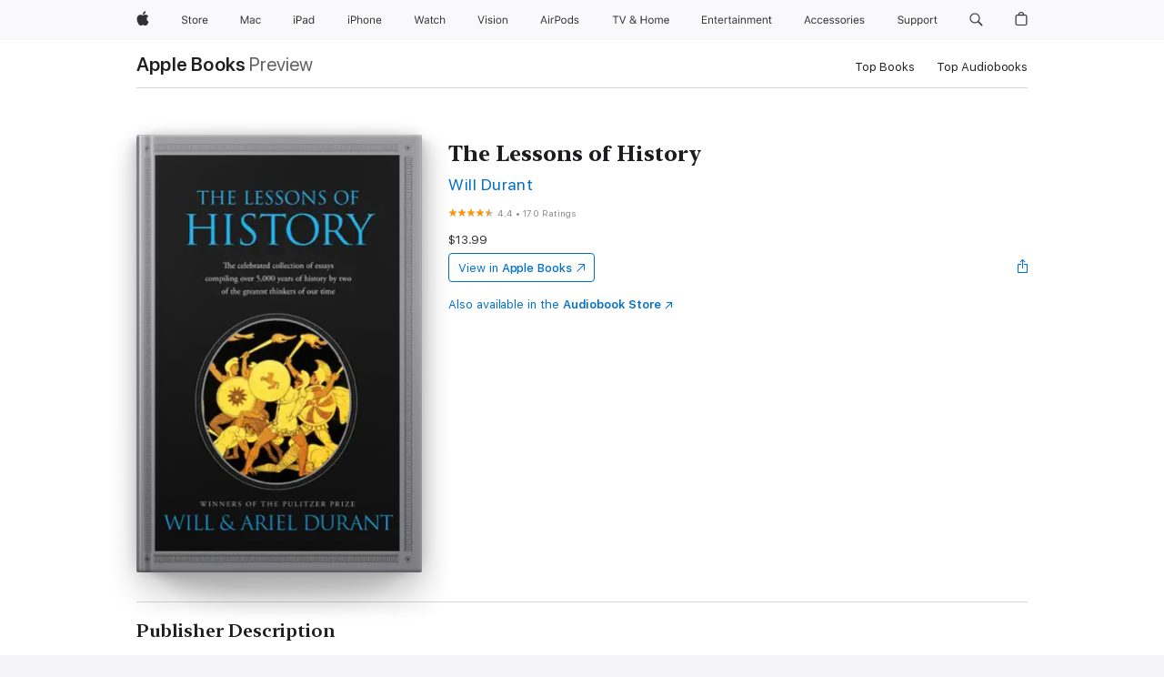

--- FILE ---
content_type: text/html
request_url: https://books.apple.com/us/book/the-lessons-of-history/id541673844
body_size: 50454
content:
<!DOCTYPE html><html  dir="ltr" lang="en-US"><head>
    <meta charset="utf-8">
    <meta http-equiv="X-UA-Compatible" content="IE=edge">
    <meta name="viewport" content="width=device-width, initial-scale=1, viewport-fit=cover">
    <meta name="applicable-device" content="pc,mobile">

    <script id="perfkit">window.initialPageRequestTime = +new Date();</script>
    <link rel="preconnect" href="https://amp-api.books.apple.com" crossorigin="">
<link rel="preconnect" href="https://is1-ssl.mzstatic.com" crossorigin="">
<link rel="preconnect" href="https://is2-ssl.mzstatic.com" crossorigin="">
<link rel="preconnect" href="https://is3-ssl.mzstatic.com" crossorigin="">
<link rel="preconnect" href="https://is4-ssl.mzstatic.com" crossorigin="">
<link rel="preconnect" href="https://is5-ssl.mzstatic.com" crossorigin="">
<link rel="preconnect" href="https://xp.apple.com" crossorigin="">
<link rel="preconnect" href="https://js-cdn.music.apple.com" crossorigin="">
<link rel="preconnect" href="https://www.apple.com" crossorigin="">
    
<meta name="web-experience-app/config/environment" content="%7B%22appVersion%22%3A1%2C%22modulePrefix%22%3A%22web-experience-app%22%2C%22environment%22%3A%22production%22%2C%22rootURL%22%3A%22%2F%22%2C%22locationType%22%3A%22history-hash-router-scroll%22%2C%22historySupportMiddleware%22%3Atrue%2C%22EmberENV%22%3A%7B%22FEATURES%22%3A%7B%7D%2C%22EXTEND_PROTOTYPES%22%3A%7B%22Date%22%3Afalse%7D%2C%22_APPLICATION_TEMPLATE_WRAPPER%22%3Afalse%2C%22_DEFAULT_ASYNC_OBSERVERS%22%3Atrue%2C%22_JQUERY_INTEGRATION%22%3Afalse%2C%22_TEMPLATE_ONLY_GLIMMER_COMPONENTS%22%3Atrue%7D%2C%22APP%22%3A%7B%22PROGRESS_BAR_DELAY%22%3A3000%2C%22CLOCK_INTERVAL%22%3A1000%2C%22LOADING_SPINNER_SPY%22%3Atrue%2C%22BREAKPOINTS%22%3A%7B%22large%22%3A%7B%22min%22%3A1069%2C%22content%22%3A980%7D%2C%22medium%22%3A%7B%22min%22%3A735%2C%22max%22%3A1068%2C%22content%22%3A692%7D%2C%22small%22%3A%7B%22min%22%3A320%2C%22max%22%3A734%2C%22content%22%3A280%7D%7D%2C%22buildVariant%22%3A%22books%22%2C%22name%22%3A%22web-experience-app%22%2C%22version%22%3A%222548.0.0%2B0b472053%22%7D%2C%22MEDIA_API%22%3A%7B%22token%22%3A%22eyJhbGciOiJFUzI1NiIsInR5cCI6IkpXVCIsImtpZCI6IkNOM1dVNkVKTzEifQ.eyJpc3MiOiJOVjBTRVdHRlNSIiwiaWF0IjoxNzY0NzIyNzU2LCJleHAiOjE3NzE5ODAzNTYsInJvb3RfaHR0cHNfb3JpZ2luIjpbImFwcGxlLmNvbSJdfQ.Y-cFl9j5HGWR1S_YFqK_Hy1qwk1hW9aBvWtIfb4iDzMDCQO9JcdexCvQGzSRxWYIEXS3JtD3vpWxYDj3puQYsA%22%7D%2C%22i18n%22%3A%7B%22defaultLocale%22%3A%22en-gb%22%2C%22useDevLoc%22%3Afalse%2C%22pathToLocales%22%3A%22dist%2Flocales%22%7D%2C%22MEDIA_ARTWORK%22%3A%7B%22BREAKPOINTS%22%3A%7B%22large%22%3A%7B%22min%22%3A1069%2C%22content%22%3A980%7D%2C%22medium%22%3A%7B%22min%22%3A735%2C%22max%22%3A1068%2C%22content%22%3A692%7D%2C%22small%22%3A%7B%22min%22%3A320%2C%22max%22%3A734%2C%22content%22%3A280%7D%7D%7D%2C%22API%22%3A%7B%22BookHost%22%3A%22https%3A%2F%2Famp-api.books.apple.com%22%2C%22obcMetadataBaseUrl%22%3A%22%2Fapi%2Fbooks-metadata%22%2C%22globalElementsPath%22%3A%22%2Fglobal-elements%22%7D%2C%22fastboot%22%3A%7B%22hostWhitelist%22%3A%5B%7B%7D%5D%7D%2C%22ember-short-number%22%3A%7B%22locales%22%3A%5B%22ar-dz%22%2C%22ar-bh%22%2C%22ar-eg%22%2C%22ar-iq%22%2C%22ar-jo%22%2C%22ar-kw%22%2C%22ar-lb%22%2C%22ar-ly%22%2C%22ar-ma%22%2C%22ar-om%22%2C%22ar-qa%22%2C%22ar-sa%22%2C%22ar-sd%22%2C%22ar-sy%22%2C%22ar-tn%22%2C%22ar-ae%22%2C%22ar-ye%22%2C%22he-il%22%2C%22iw-il%22%2C%22ca-es%22%2C%22cs-cz%22%2C%22da-dk%22%2C%22de-ch%22%2C%22de-de%22%2C%22el-gr%22%2C%22en-au%22%2C%22en-ca%22%2C%22en-gb%22%2C%22en-us%22%2C%22es-419%22%2C%22es-es%22%2C%22es-mx%22%2C%22es-xl%22%2C%22et-ee%22%2C%22fi-fi%22%2C%22fr-ca%22%2C%22fr-fr%22%2C%22hi-in%22%2C%22hr-hr%22%2C%22hu-hu%22%2C%22id-id%22%2C%22is-is%22%2C%22it-it%22%2C%22iw-il%22%2C%22ja-jp%22%2C%22ko-kr%22%2C%22lt-lt%22%2C%22lv-lv%22%2C%22ms-my%22%2C%22nl-nl%22%2C%22no-no%22%2C%22no-nb%22%2C%22nb-no%22%2C%22pl-pl%22%2C%22pt-br%22%2C%22pt-pt%22%2C%22ro-ro%22%2C%22ru-ru%22%2C%22sk-sk%22%2C%22sv-se%22%2C%22th-th%22%2C%22tr-tr%22%2C%22uk-ua%22%2C%22vi-vi%22%2C%22vi-vn%22%2C%22zh-cn%22%2C%22zh-hans%22%2C%22zh-hans-cn%22%2C%22zh-hant%22%2C%22zh-hant-hk%22%2C%22zh-hant-tw%22%2C%22zh-hk%22%2C%22zh-tw%22%2C%22ar%22%2C%22ca%22%2C%22cs%22%2C%22da%22%2C%22de%22%2C%22el%22%2C%22en%22%2C%22es%22%2C%22fi%22%2C%22fr%22%2C%22he%22%2C%22hi%22%2C%22hr%22%2C%22hu%22%2C%22id%22%2C%22is%22%2C%22it%22%2C%22ja%22%2C%22ko%22%2C%22lt%22%2C%22lv%22%2C%22ms%22%2C%22nb%22%2C%22nl%22%2C%22no%22%2C%22pl%22%2C%22pt%22%2C%22ro%22%2C%22ru%22%2C%22sk%22%2C%22sv%22%2C%22th%22%2C%22tr%22%2C%22uk%22%2C%22vi%22%2C%22zh%22%5D%7D%2C%22ember-cli-mirage%22%3A%7B%22enabled%22%3Afalse%2C%22usingProxy%22%3Afalse%2C%22useDefaultPassthroughs%22%3Atrue%7D%2C%22BREAKPOINTS%22%3A%7B%22large%22%3A%7B%22min%22%3A1069%2C%22content%22%3A980%7D%2C%22medium%22%3A%7B%22min%22%3A735%2C%22max%22%3A1068%2C%22content%22%3A692%7D%2C%22small%22%3A%7B%22min%22%3A320%2C%22max%22%3A734%2C%22content%22%3A280%7D%7D%2C%22METRICS%22%3A%7B%22variant%22%3A%22web%22%2C%22baseFields%22%3A%7B%22appName%22%3A%22web-experience-app%22%2C%22constraintProfiles%22%3A%5B%22AMPWeb%22%5D%7D%2C%22clickstream%22%3A%7B%22enabled%22%3Atrue%2C%22topic%22%3A%5B%22xp_amp_web_exp%22%5D%2C%22autoTrackClicks%22%3Atrue%7D%2C%22performance%22%3A%7B%22enabled%22%3Atrue%2C%22topic%22%3A%22xp_amp_bookstore_perf%22%7D%7D%2C%22MEDIA_SHELF%22%3A%7B%22GRID_CONFIG%22%3A%7B%22books-brick-row%22%3A%7B%22small%22%3A1%2C%22medium%22%3A2%2C%22large%22%3A3%7D%2C%22story%22%3A%7B%22small%22%3A1%2C%22medium%22%3A2%2C%22large%22%3A3%7D%2C%22small-brick%22%3A%7B%22small%22%3A1%2C%22medium%22%3A2%2C%22large%22%3A3%7D%2C%22editorial-lockup-large%22%3A%7B%22small%22%3A1%2C%22medium%22%3A2%2C%22large%22%3A2%7D%2C%22editorial-lockup-medium%22%3A%7B%22small%22%3A1%2C%22medium%22%3A2%2C%22large%22%3A3%7D%2C%22large-brick%22%3A%7B%22small%22%3A1%2C%22medium%22%3A1%2C%22large%22%3A2%7D%2C%22lockup-small%22%3A%7B%22small%22%3A1%2C%22medium%22%3A2%2C%22large%22%3A3%7D%2C%22lockup-large%22%3A%7B%22small%22%3A1%2C%22medium%22%3A3%2C%22large%22%3A4%7D%2C%22posters%22%3A%7B%22small%22%3A1%2C%22medium%22%3A1%2C%22large%22%3A2%7D%2C%22breakout-large%22%3A%7B%22small%22%3A1%2C%22medium%22%3A1%2C%22large%22%3A1%7D%7D%2C%22BREAKPOINTS%22%3A%7B%22large%22%3A%7B%22min%22%3A1069%2C%22content%22%3A980%7D%2C%22medium%22%3A%7B%22min%22%3A735%2C%22max%22%3A1068%2C%22content%22%3A692%7D%2C%22small%22%3A%7B%22min%22%3A320%2C%22max%22%3A734%2C%22content%22%3A280%7D%7D%7D%2C%22SASSKIT_GENERATOR%22%3A%7B%22VIEWPORT_CONFIG%22%3A%7B%22BREAKPOINTS%22%3A%7B%22large%22%3A%7B%22min%22%3A1069%2C%22content%22%3A980%7D%2C%22medium%22%3A%7B%22min%22%3A735%2C%22max%22%3A1068%2C%22content%22%3A692%7D%2C%22small%22%3A%7B%22min%22%3A320%2C%22max%22%3A734%2C%22content%22%3A280%7D%7D%7D%7D%2C%22features%22%3A%7B%22BUILD_VARIANT_APPS%22%3Afalse%2C%22BUILD_VARIANT_BOOKS%22%3Atrue%2C%22BUILD_VARIANT_FITNESS%22%3Afalse%2C%22BUILD_VARIANT_PODCASTS%22%3Afalse%2C%22BUILD_VARIANT_ITUNES%22%3Afalse%2C%22TV%22%3Afalse%2C%22PODCASTS%22%3Afalse%2C%22BOOKS%22%3Atrue%2C%22APPS%22%3Afalse%2C%22ARTISTS%22%3Afalse%2C%22DEEPLINK_ROUTE%22%3Afalse%2C%22EMBER_DATA%22%3Afalse%2C%22CHARTS%22%3Atrue%2C%22FITNESS%22%3Afalse%2C%22SHARE_UI%22%3Atrue%2C%22SEPARATE_RTL_STYLESHEET%22%3Atrue%7D%2C%22%40amp%2Fember-ui-global-elements%22%3A%7B%22useFooterWithoutRefundLink%22%3Atrue%7D%2C%22ember-cli-content-security-policy%22%3A%7B%22policy%22%3A%22upgrade-insecure-requests%20%3B%20default-src%20'none'%3B%20img-src%20'self'%20https%3A%2F%2F*.apple.com%20https%3A%2F%2F*.mzstatic.com%20data%3A%3B%20style-src%20'self'%20https%3A%2F%2F*.apple.com%20'unsafe-inline'%3B%20font-src%20'self'%20https%3A%2F%2F*.apple.com%3B%20media-src%20'self'%20https%3A%2F%2F*.apple.com%20blob%3A%3B%20connect-src%20'self'%20https%3A%2F%2F*.apple.com%20https%3A%2F%2F*.mzstatic.com%3B%20script-src%20'self'%20https%3A%2F%2F*.apple.com%20'unsafe-eval'%20'sha256-4ywTGAe4rEpoHt8XkjbkdOWklMJ%2F1Py%2Fx6b3%2FaGbtSQ%3D'%3B%20frame-src%20'self'%20https%3A%2F%2F*.apple.com%20itmss%3A%20itms-appss%3A%20itms-bookss%3A%20itms-itunesus%3A%20itms-messagess%3A%20itms-podcasts%3A%20itms-watchs%3A%20macappstores%3A%20musics%3A%20apple-musics%3A%20podcasts%3A%20videos%3A%3B%22%2C%22reportOnly%22%3Afalse%7D%2C%22exportApplicationGlobal%22%3Afalse%7D">
<!-- EMBER_CLI_FASTBOOT_TITLE --><link rel="stylesheet preload" name="fonts" href="//www.apple.com/wss/fonts?families=SF+Pro,v2|SF+Pro+Icons,v1|SF+Pro+Rounded,v1|New+York+Small,v1|New+York+Medium,v1" as="style"><link rel="stylesheet" type="text/css" href="https://www.apple.com/api-www/global-elements/global-header/v1/assets/globalheader.css" data-global-elements-nav-styles>
<link rel="stylesheet" type="text/css" href="/global-elements/2426.0.0/en_US/ac-global-footer.89780a9d2eedff61551113850a3547ef.css" data-global-elements-footer-styles>
<meta name="ac-gn-search-suggestions-enabled" content="false"/>
<meta name="globalnav-search-suggestions-enabled" content="false"/>
    <title>
      ‎The Lessons of History by Will Durant on Apple Books
    </title>
      <meta name="keywords" content="download, The Lessons of History, books on iphone, ipad, Mac, Apple Books">

      <meta name="description" content="<b>A concise survey of the culture and civilization of mankind, <i>The Lessons of History </i>is the result of a lifetime of research from Pulitzer Prize–winning historians Will and Ariel Durant.</b><br /><br />With their accessible compendium of philosophy and social progress, the Durants take us o…">

<!---->
      <link rel="canonical" href="https://books.apple.com/us/book/the-lessons-of-history/id541673844">

      <link rel="icon" sizes="48x48" href="https://books.apple.com/assets/images/favicon/favicon-books-48-a8eb8171a8d912ed29d99e7a134953d3.png" type="image/png">

<!---->
<!---->
      <meta name="apple:content_id" content="541673844">

<!---->
      <script name="schema:book" type="application/ld+json">
        {"@context":"http://schema.org","@type":"Book","additionalType":"Product","author":"Will Durant","bookFormat":"EBook","datePublished":"2012-08-21T00:00:00.000Z","description":"&lt;b&gt;A concise survey of the culture and civilization of mankind, &lt;i&gt;The Lessons of History &lt;/i&gt;is the result of a lifetime of research from Pulitzer Prize–winning historians Will and Ariel Durant.&lt;/b&gt;&lt;br /&gt;&lt;br /&gt;With their accessible compendium of philosophy and social progress, the Durants take us o…","genre":["World History","Books","History","Nonfiction","Philosophy"],"image":"https://is1-ssl.mzstatic.com/image/thumb/Publication118/v4/ad/6d/74/ad6d74ca-636d-2e6a-06df-6274b6ef2c0f/9781439170199.jpg/1200x630wz.png","inLanguage":"en-US","isbn":"9781439170199","name":"The Lessons of History","numberOfPages":128,"publisher":"Simon &amp; Schuster","thumbnailUrl":["https://is1-ssl.mzstatic.com/image/thumb/Publication118/v4/ad/6d/74/ad6d74ca-636d-2e6a-06df-6274b6ef2c0f/9781439170199.jpg/1200x675wz.jpg","https://is1-ssl.mzstatic.com/image/thumb/Publication118/v4/ad/6d/74/ad6d74ca-636d-2e6a-06df-6274b6ef2c0f/9781439170199.jpg/1200x900wz.jpg","https://is1-ssl.mzstatic.com/image/thumb/Publication118/v4/ad/6d/74/ad6d74ca-636d-2e6a-06df-6274b6ef2c0f/9781439170199.jpg/1200x1200wz.jpg"],"offers":{"@type":"Offer","price":13.99,"priceCurrency":"USD","hasMerchantReturnPolicy":{"@type":"MerchantReturnPolicy","returnPolicyCategory":"https://schema.org/MerchantReturnNotPermitted","merchantReturnDays":0}},"aggregateRating":{"@type":"AggregateRating","ratingValue":4.4,"reviewCount":170},"review":[{"@type":"Review","author":"DPmotek","name":"The Lessons of History","reviewBody":"Remarkable in its scope and depth. Fascinating to hear the author speak in his own voice. Even though Will Durant died over 30 years ago his thoughts and perspectives about history are almost prescient as they relate to today's world.","reviewRating":{"@type":"Rating","ratingValue":5},"datePublished":"2013-06-27T19:25:58.000Z"},{"@type":"Review","author":"vijaykrishnn","name":"Deep overview","reviewBody":"An enjoyable read. Filled with deep analyses and author’s perspectives. It is difficult to agree with them all but each takeaway makes the reader ponder and develop perspectives where they might not have had any. Highly recommended.","reviewRating":{"@type":"Rating","ratingValue":5},"datePublished":"2024-01-02T07:44:05.000Z"},{"@type":"Review","author":"Hotzkies","name":"Yes","reviewBody":"Best book I've ever read","reviewRating":{"@type":"Rating","ratingValue":5},"datePublished":"2017-09-14T19:10:24.000Z"}]}
      </script>

        <meta property="al:ios:app_store_id" content="364709193">
        <meta property="al:ios:app_name" content="Apple Books">

        <meta property="og:title" content="‎The Lessons of History">
        <meta property="og:description" content="‎History · 2012">
        <meta property="og:site_name" content="Apple Books">
        <meta property="og:url" content="https://books.apple.com/us/book/the-lessons-of-history/id541673844">
        <meta property="og:image" content="https://is1-ssl.mzstatic.com/image/thumb/Publication118/v4/ad/6d/74/ad6d74ca-636d-2e6a-06df-6274b6ef2c0f/9781439170199.jpg/1200x630wz.png">
        <meta property="og:image:alt" content="The Lessons of History by Will Durant on Apple Books">
        <meta property="og:image:type" content="image/png">
        <meta property="og:image:width" content="1200">
        <meta property="og:image:height" content="630">
        <meta property="og:image:secure_url" content="https://is1-ssl.mzstatic.com/image/thumb/Publication118/v4/ad/6d/74/ad6d74ca-636d-2e6a-06df-6274b6ef2c0f/9781439170199.jpg/1200x630wz.png">
        <meta property="og:type" content="book">
        <meta property="og:locale" content="en_US">

        <meta name="twitter:title" content="‎The Lessons of History">
        <meta name="twitter:description" content="‎History · 2012">
        <meta name="twitter:site" content="@AppleBooks">
        <meta name="twitter:card" content="summary_large_image">
        <meta name="twitter:image" content="https://is1-ssl.mzstatic.com/image/thumb/Publication118/v4/ad/6d/74/ad6d74ca-636d-2e6a-06df-6274b6ef2c0f/9781439170199.jpg/1200x600wz.png">
        <meta name="twitter:image:alt" content="The Lessons of History by Will Durant on Apple Books">

<!---->
    <meta name="version" content="2548.0.0">
    <!-- @@HEAD@@ -->
    <script src="https://js-cdn.music.apple.com/musickit/v2/amp/musickit.js?t=1764722790239"></script>

    <link integrity="" rel="stylesheet" href="/assets/web-experience-app-real-f1ca40148188f63f7dd2cd7d4d6d7e05.css" data-rtl="/assets/web-experience-rtl-app-dc89d135bf4a79beed79bacafc906bdf.css">

    
  </head>
  <body class="no-js no-touch globalnav-scrim">
    <script type="x/boundary" id="fastboot-body-start"></script><div id="globalheader"><aside id="globalmessage-segment" lang="en-US" dir="ltr" class="globalmessage-segment"><ul data-strings="{&quot;view&quot;:&quot;{%STOREFRONT%} Store Home&quot;,&quot;segments&quot;:{&quot;smb&quot;:&quot;Business Store Home&quot;,&quot;eduInd&quot;:&quot;Education Store Home&quot;,&quot;other&quot;:&quot;Store Home&quot;},&quot;exit&quot;:&quot;Exit&quot;}" class="globalmessage-segment-content"></ul></aside><nav id="globalnav" lang="en-US" dir="ltr" aria-label="Global" data-analytics-element-engagement-start="globalnav:onFlyoutOpen" data-analytics-element-engagement-end="globalnav:onFlyoutClose" data-store-api="https://www.apple.com/[storefront]/shop/bag/status" data-analytics-activitymap-region-id="global nav" data-analytics-region="global nav" class="globalnav no-js   "><div class="globalnav-content"><div class="globalnav-item globalnav-menuback"><button aria-label="Main menu" class="globalnav-menuback-button"><span class="globalnav-chevron-icon"><svg height="48" viewbox="0 0 9 48" width="9" xmlns="http://www.w3.org/2000/svg"><path d="m1.5618 24.0621 6.5581-6.4238c.2368-.2319.2407-.6118.0088-.8486-.2324-.2373-.6123-.2407-.8486-.0088l-7 6.8569c-.1157.1138-.1807.2695-.1802.4316.001.1621.0674.3174.1846.4297l7 6.7241c.1162.1118.2661.1675.4155.1675.1577 0 .3149-.062.4326-.1846.2295-.2388.2222-.6187-.0171-.8481z"/></svg></span></button></div><ul id="globalnav-list" class="globalnav-list"><li data-analytics-element-engagement="globalnav hover - apple" class="
				globalnav-item
				globalnav-item-apple
				
				
			"><a href="https://www.apple.com/" data-globalnav-item-name="apple" data-analytics-title="apple home" aria-label="Apple" class="globalnav-link globalnav-link-apple"><span class="globalnav-image-regular globalnav-link-image"><svg height="44" viewbox="0 0 14 44" width="14" xmlns="http://www.w3.org/2000/svg"><path d="m13.0729 17.6825a3.61 3.61 0 0 0 -1.7248 3.0365 3.5132 3.5132 0 0 0 2.1379 3.2223 8.394 8.394 0 0 1 -1.0948 2.2618c-.6816.9812-1.3943 1.9623-2.4787 1.9623s-1.3633-.63-2.613-.63c-1.2187 0-1.6525.6507-2.644.6507s-1.6834-.9089-2.4787-2.0243a9.7842 9.7842 0 0 1 -1.6628-5.2776c0-3.0984 2.014-4.7405 3.9969-4.7405 1.0535 0 1.9314.6919 2.5924.6919.63 0 1.6112-.7333 2.8092-.7333a3.7579 3.7579 0 0 1 3.1604 1.5802zm-3.7284-2.8918a3.5615 3.5615 0 0 0 .8469-2.22 1.5353 1.5353 0 0 0 -.031-.32 3.5686 3.5686 0 0 0 -2.3445 1.2084 3.4629 3.4629 0 0 0 -.8779 2.1585 1.419 1.419 0 0 0 .031.2892 1.19 1.19 0 0 0 .2169.0207 3.0935 3.0935 0 0 0 2.1586-1.1368z"/></svg></span><span class="globalnav-image-compact globalnav-link-image"><svg height="48" viewbox="0 0 17 48" width="17" xmlns="http://www.w3.org/2000/svg"><path d="m15.5752 19.0792a4.2055 4.2055 0 0 0 -2.01 3.5376 4.0931 4.0931 0 0 0 2.4908 3.7542 9.7779 9.7779 0 0 1 -1.2755 2.6351c-.7941 1.1431-1.6244 2.2862-2.8878 2.2862s-1.5883-.734-3.0443-.734c-1.42 0-1.9252.7581-3.08.7581s-1.9611-1.0589-2.8876-2.3584a11.3987 11.3987 0 0 1 -1.9373-6.1487c0-3.61 2.3464-5.523 4.6566-5.523 1.2274 0 2.25.8062 3.02.8062.734 0 1.8771-.8543 3.2729-.8543a4.3778 4.3778 0 0 1 3.6822 1.841zm-6.8586-2.0456a1.3865 1.3865 0 0 1 -.2527-.024 1.6557 1.6557 0 0 1 -.0361-.337 4.0341 4.0341 0 0 1 1.0228-2.5148 4.1571 4.1571 0 0 1 2.7314-1.4078 1.7815 1.7815 0 0 1 .0361.373 4.1487 4.1487 0 0 1 -.9867 2.587 3.6039 3.6039 0 0 1 -2.5148 1.3236z"/></svg></span><span class="globalnav-link-text">Apple</span></a></li><li data-topnav-flyout-item="menu" data-topnav-flyout-label="Menu" role="none" class="globalnav-item globalnav-menu"><div data-topnav-flyout="menu" class="globalnav-flyout"><div class="globalnav-menu-list"><div data-analytics-element-engagement="globalnav hover - store" class="
				globalnav-item
				globalnav-item-store
				globalnav-item-menu
				
			"><ul role="none" class="globalnav-submenu-trigger-group"><li class="globalnav-submenu-trigger-item"><a href="https://www.apple.com/us/shop/goto/store" data-globalnav-item-name="store" data-topnav-flyout-trigger-compact data-analytics-title="store" data-analytics-element-engagement="hover - store" aria-label="Store" class="globalnav-link globalnav-submenu-trigger-link globalnav-link-store"><span class="globalnav-link-text-container"><span class="globalnav-image-regular globalnav-link-image"><svg height="44" viewbox="0 0 30 44" width="30" xmlns="http://www.w3.org/2000/svg"><path d="m26.5679 20.4629c1.002 0 1.67.738 1.693 1.857h-3.48c.076-1.119.779-1.857 1.787-1.857zm2.754 2.672v-.387c0-1.963-1.037-3.176-2.742-3.176-1.735 0-2.848 1.289-2.848 3.276 0 1.998 1.096 3.263 2.848 3.263 1.383 0 2.367-.668 2.66-1.746h-1.008c-.264.557-.814.856-1.629.856-1.072 0-1.769-.791-1.822-2.039v-.047zm-9.547-3.451h.96v.937h.094c.188-.615.914-1.049 1.752-1.049.164 0 .375.012.504.03v1.007c-.082-.023-.445-.058-.644-.058-.961 0-1.659 1.098-1.659 1.535v3.914h-1.007zm-4.27 5.519c-1.195 0-1.869-.867-1.869-2.361 0-1.5.674-2.361 1.869-2.361 1.196 0 1.87.861 1.87 2.361 0 1.494-.674 2.361-1.87 2.361zm0-5.631c-1.798 0-2.912 1.237-2.912 3.27 0 2.027 1.114 3.269 2.912 3.269 1.799 0 2.913-1.242 2.913-3.269 0-2.033-1.114-3.27-2.913-3.27zm-5.478-1.475v1.635h1.407v.843h-1.407v3.575c0 .744.282 1.06.938 1.06.182 0 .281-.006.469-.023v.849c-.199.035-.393.059-.592.059-1.301 0-1.822-.481-1.822-1.688v-3.832h-1.02v-.843h1.02v-1.635zm-8.103 5.694c.129.885.973 1.447 2.174 1.447 1.137 0 1.975-.615 1.975-1.453 0-.72-.527-1.177-1.693-1.47l-1.084-.282c-1.53-.386-2.192-1.078-2.192-2.279 0-1.436 1.201-2.408 2.988-2.408 1.635 0 2.854.972 2.942 2.338h-1.061c-.146-.867-.861-1.383-1.916-1.383-1.125 0-1.869.562-1.869 1.418 0 .662.463 1.043 1.629 1.342l.885.234c1.752.439 2.455 1.119 2.455 2.361 0 1.553-1.225 2.543-3.158 2.543-1.793 0-3.03-.949-3.141-2.408z"/></svg></span><span class="globalnav-link-text">Store</span></span></a></li></ul></div><div data-analytics-element-engagement="globalnav hover - mac" class="
				globalnav-item
				globalnav-item-mac
				globalnav-item-menu
				
			"><ul role="none" class="globalnav-submenu-trigger-group"><li class="globalnav-submenu-trigger-item"><a href="https://www.apple.com/mac/" data-globalnav-item-name="mac" data-topnav-flyout-trigger-compact data-analytics-title="mac" data-analytics-element-engagement="hover - mac" aria-label="Mac" class="globalnav-link globalnav-submenu-trigger-link globalnav-link-mac"><span class="globalnav-link-text-container"><span class="globalnav-image-regular globalnav-link-image"><svg height="44" viewbox="0 0 23 44" width="23" xmlns="http://www.w3.org/2000/svg"><path d="m8.1558 25.9987v-6.457h-.0703l-2.666 6.457h-.8907l-2.666-6.457h-.0703v6.457h-.9844v-8.4551h1.2246l2.8945 7.0547h.0938l2.8945-7.0547h1.2246v8.4551zm2.5166-1.7696c0-1.1309.832-1.7812 2.3027-1.8691l1.8223-.1113v-.5742c0-.7793-.4863-1.207-1.4297-1.207-.7559 0-1.2832.2871-1.4238.7852h-1.0195c.1348-1.0137 1.1309-1.6816 2.4785-1.6816 1.541 0 2.4023.791 2.4023 2.1035v4.3242h-.9609v-.9318h-.0938c-.4102.6738-1.1016 1.043-1.9453 1.043-1.2246 0-2.1328-.7266-2.1328-1.8809zm4.125-.5859v-.5801l-1.6992.1113c-.9609.0645-1.3828.3984-1.3828 1.0312 0 .6445.5449 1.0195 1.2773 1.0195 1.0371.0001 1.8047-.6796 1.8047-1.5819zm6.958-2.0273c-.1641-.627-.7207-1.1367-1.6289-1.1367-1.1367 0-1.8516.9082-1.8516 2.3379 0 1.459.7266 2.3848 1.8516 2.3848.8496 0 1.4414-.3926 1.6289-1.1074h1.0195c-.1816 1.1602-1.125 2.0156-2.6426 2.0156-1.7695 0-2.9004-1.2832-2.9004-3.293 0-1.9688 1.125-3.2461 2.8945-3.2461 1.5352 0 2.4727.9199 2.6484 2.0449z"/></svg></span><span class="globalnav-link-text">Mac</span></span></a></li></ul></div><div data-analytics-element-engagement="globalnav hover - ipad" class="
				globalnav-item
				globalnav-item-ipad
				globalnav-item-menu
				
			"><ul role="none" class="globalnav-submenu-trigger-group"><li class="globalnav-submenu-trigger-item"><a href="https://www.apple.com/ipad/" data-globalnav-item-name="ipad" data-topnav-flyout-trigger-compact data-analytics-title="ipad" data-analytics-element-engagement="hover - ipad" aria-label="iPad" class="globalnav-link globalnav-submenu-trigger-link globalnav-link-ipad"><span class="globalnav-link-text-container"><span class="globalnav-image-regular globalnav-link-image"><svg height="44" viewbox="0 0 24 44" width="24" xmlns="http://www.w3.org/2000/svg"><path d="m14.9575 23.7002c0 .902-.768 1.582-1.805 1.582-.732 0-1.277-.375-1.277-1.02 0-.632.422-.966 1.383-1.031l1.699-.111zm-1.395-4.072c-1.347 0-2.343.668-2.478 1.681h1.019c.141-.498.668-.785 1.424-.785.944 0 1.43.428 1.43 1.207v.574l-1.822.112c-1.471.088-2.303.738-2.303 1.869 0 1.154.908 1.881 2.133 1.881.844 0 1.535-.369 1.945-1.043h.094v.931h.961v-4.324c0-1.312-.862-2.103-2.403-2.103zm6.769 5.575c-1.155 0-1.846-.885-1.846-2.361 0-1.471.697-2.362 1.846-2.362 1.142 0 1.857.914 1.857 2.362 0 1.459-.709 2.361-1.857 2.361zm1.834-8.027v3.503h-.088c-.358-.691-1.102-1.107-1.981-1.107-1.605 0-2.654 1.289-2.654 3.27 0 1.986 1.037 3.269 2.654 3.269.873 0 1.623-.416 2.022-1.119h.093v1.008h.961v-8.824zm-15.394 4.869h-1.863v-3.563h1.863c1.225 0 1.899.639 1.899 1.799 0 1.119-.697 1.764-1.899 1.764zm.276-4.5h-3.194v8.455h1.055v-3.018h2.127c1.588 0 2.719-1.119 2.719-2.701 0-1.611-1.108-2.736-2.707-2.736zm-6.064 8.454h1.008v-6.316h-1.008zm-.199-8.237c0-.387.316-.704.703-.704s.703.317.703.704c0 .386-.316.703-.703.703s-.703-.317-.703-.703z"/></svg></span><span class="globalnav-link-text">iPad</span></span></a></li></ul></div><div data-analytics-element-engagement="globalnav hover - iphone" class="
				globalnav-item
				globalnav-item-iphone
				globalnav-item-menu
				
			"><ul role="none" class="globalnav-submenu-trigger-group"><li class="globalnav-submenu-trigger-item"><a href="https://www.apple.com/iphone/" data-globalnav-item-name="iphone" data-topnav-flyout-trigger-compact data-analytics-title="iphone" data-analytics-element-engagement="hover - iphone" aria-label="iPhone" class="globalnav-link globalnav-submenu-trigger-link globalnav-link-iphone"><span class="globalnav-link-text-container"><span class="globalnav-image-regular globalnav-link-image"><svg height="44" viewbox="0 0 38 44" width="38" xmlns="http://www.w3.org/2000/svg"><path d="m32.7129 22.3203h3.48c-.023-1.119-.691-1.857-1.693-1.857-1.008 0-1.711.738-1.787 1.857zm4.459 2.045c-.293 1.078-1.277 1.746-2.66 1.746-1.752 0-2.848-1.266-2.848-3.264 0-1.986 1.113-3.275 2.848-3.275 1.705 0 2.742 1.213 2.742 3.176v.386h-4.541v.047c.053 1.248.75 2.039 1.822 2.039.815 0 1.366-.298 1.629-.855zm-12.282-4.682h.961v.996h.094c.316-.697.932-1.107 1.898-1.107 1.418 0 2.209.838 2.209 2.338v4.09h-1.007v-3.844c0-1.137-.481-1.676-1.489-1.676s-1.658.674-1.658 1.781v3.739h-1.008zm-2.499 3.158c0-1.5-.674-2.361-1.869-2.361-1.196 0-1.87.861-1.87 2.361 0 1.495.674 2.362 1.87 2.362 1.195 0 1.869-.867 1.869-2.362zm-4.782 0c0-2.033 1.114-3.269 2.913-3.269 1.798 0 2.912 1.236 2.912 3.269 0 2.028-1.114 3.27-2.912 3.27-1.799 0-2.913-1.242-2.913-3.27zm-6.636-5.666h1.008v3.504h.093c.317-.697.979-1.107 1.946-1.107 1.336 0 2.179.855 2.179 2.338v4.09h-1.007v-3.844c0-1.119-.504-1.676-1.459-1.676-1.131 0-1.752.715-1.752 1.781v3.739h-1.008zm-6.015 4.87h1.863c1.202 0 1.899-.645 1.899-1.764 0-1.16-.674-1.799-1.899-1.799h-1.863zm2.139-4.5c1.599 0 2.707 1.125 2.707 2.736 0 1.582-1.131 2.701-2.719 2.701h-2.127v3.018h-1.055v-8.455zm-6.114 8.454h1.008v-6.316h-1.008zm-.2-8.238c0-.386.317-.703.703-.703.387 0 .704.317.704.703 0 .387-.317.704-.704.704-.386 0-.703-.317-.703-.704z"/></svg></span><span class="globalnav-link-text">iPhone</span></span></a></li></ul></div><div data-analytics-element-engagement="globalnav hover - watch" class="
				globalnav-item
				globalnav-item-watch
				globalnav-item-menu
				
			"><ul role="none" class="globalnav-submenu-trigger-group"><li class="globalnav-submenu-trigger-item"><a href="https://www.apple.com/watch/" data-globalnav-item-name="watch" data-topnav-flyout-trigger-compact data-analytics-title="watch" data-analytics-element-engagement="hover - watch" aria-label="Watch" class="globalnav-link globalnav-submenu-trigger-link globalnav-link-watch"><span class="globalnav-link-text-container"><span class="globalnav-image-regular globalnav-link-image"><svg height="44" viewbox="0 0 35 44" width="35" xmlns="http://www.w3.org/2000/svg"><path d="m28.9819 17.1758h1.008v3.504h.094c.316-.697.978-1.108 1.945-1.108 1.336 0 2.18.856 2.18 2.338v4.09h-1.008v-3.844c0-1.119-.504-1.675-1.459-1.675-1.131 0-1.752.715-1.752 1.781v3.738h-1.008zm-2.42 4.441c-.164-.627-.721-1.136-1.629-1.136-1.137 0-1.852.908-1.852 2.338 0 1.459.727 2.384 1.852 2.384.849 0 1.441-.392 1.629-1.107h1.019c-.182 1.16-1.125 2.016-2.642 2.016-1.77 0-2.901-1.284-2.901-3.293 0-1.969 1.125-3.247 2.895-3.247 1.535 0 2.472.92 2.648 2.045zm-6.533-3.568v1.635h1.407v.844h-1.407v3.574c0 .744.282 1.06.938 1.06.182 0 .281-.006.469-.023v.85c-.2.035-.393.058-.592.058-1.301 0-1.822-.48-1.822-1.687v-3.832h-1.02v-.844h1.02v-1.635zm-4.2 5.596v-.58l-1.699.111c-.961.064-1.383.398-1.383 1.031 0 .645.545 1.02 1.277 1.02 1.038 0 1.805-.68 1.805-1.582zm-4.125.586c0-1.131.832-1.782 2.303-1.869l1.822-.112v-.574c0-.779-.486-1.207-1.43-1.207-.755 0-1.283.287-1.423.785h-1.02c.135-1.014 1.131-1.682 2.479-1.682 1.541 0 2.402.792 2.402 2.104v4.324h-.961v-.931h-.094c-.41.673-1.101 1.043-1.945 1.043-1.225 0-2.133-.727-2.133-1.881zm-7.684 1.769h-.996l-2.303-8.455h1.101l1.682 6.873h.07l1.893-6.873h1.066l1.893 6.873h.07l1.682-6.873h1.101l-2.302 8.455h-.996l-1.946-6.674h-.07z"/></svg></span><span class="globalnav-link-text">Watch</span></span></a></li></ul></div><div data-analytics-element-engagement="globalnav hover - vision" class="
				globalnav-item
				globalnav-item-vision
				globalnav-item-menu
				
			"><ul role="none" class="globalnav-submenu-trigger-group"><li class="globalnav-submenu-trigger-item"><a href="https://www.apple.com/apple-vision-pro/" data-globalnav-item-name="vision" data-topnav-flyout-trigger-compact data-analytics-title="vision" data-analytics-element-engagement="hover - vision" aria-label="Vision" class="globalnav-link globalnav-submenu-trigger-link globalnav-link-vision"><span class="globalnav-link-text-container"><span class="globalnav-image-regular globalnav-link-image"><svg xmlns="http://www.w3.org/2000/svg" width="34" height="44" viewbox="0 0 34 44"><g id="en-US_globalnav_links_vision_image_large"><rect id="box_" width="34" height="44" fill="none"/><path id="art_" d="m.4043,17.5449h1.1074l2.4844,7.0898h.0938l2.4844-7.0898h1.1074l-3.1172,8.4551h-1.043L.4043,17.5449Zm8.3467.2168c0-.3867.3164-.7031.7031-.7031s.7031.3164.7031.7031-.3164.7031-.7031.7031-.7031-.3164-.7031-.7031Zm.1875,1.9219h1.0195v6.3164h-1.0195v-6.3164Zm2.499,4.7051h1.043c.1699.5273.6738.873,1.4824.873.8496,0,1.4531-.4043,1.4531-.9785v-.0117c0-.4277-.3223-.7266-1.1016-.9141l-.9785-.2344c-1.1836-.2812-1.7168-.7969-1.7168-1.7051v-.0059c0-1.0488,1.0078-1.8398,2.3496-1.8398,1.3242,0,2.2441.6621,2.3848,1.6934h-1.002c-.1348-.498-.627-.8438-1.3887-.8438-.75,0-1.3008.3867-1.3008.9434v.0117c0,.4277.3164.6973,1.0605.8789l.9727.2344c1.1895.2871,1.7637.8027,1.7637,1.7051v.0117c0,1.125-1.0957,1.9043-2.5312,1.9043-1.4062,0-2.373-.6797-2.4902-1.7227Zm6.3203-6.627c0-.3867.3164-.7031.7031-.7031s.7031.3164.7031.7031-.3164.7031-.7031.7031-.7031-.3164-.7031-.7031Zm.1875,1.9219h1.0195v6.3164h-1.0195v-6.3164Zm2.5049,3.1641v-.0117c0-2.0273,1.1133-3.2637,2.9121-3.2637s2.9121,1.2363,2.9121,3.2637v.0117c0,2.0215-1.1133,3.2637-2.9121,3.2637s-2.9121-1.2422-2.9121-3.2637Zm4.7812,0v-.0117c0-1.4941-.6738-2.3613-1.8691-2.3613s-1.8691.8672-1.8691,2.3613v.0117c0,1.4883.6738,2.3613,1.8691,2.3613s1.8691-.873,1.8691-2.3613Zm2.5049-3.1641h1.0195v.9492h.0938c.3164-.668.9082-1.0605,1.8398-1.0605,1.418,0,2.209.8379,2.209,2.3379v4.0898h-1.0195v-3.8438c0-1.1367-.4688-1.6816-1.4766-1.6816s-1.6465.6797-1.6465,1.7871v3.7383h-1.0195v-6.3164Z"/></g></svg></span><span class="globalnav-link-text">Vision</span></span></a></li></ul></div><div data-analytics-element-engagement="globalnav hover - airpods" class="
				globalnav-item
				globalnav-item-airpods
				globalnav-item-menu
				
			"><ul role="none" class="globalnav-submenu-trigger-group"><li class="globalnav-submenu-trigger-item"><a href="https://www.apple.com/airpods/" data-globalnav-item-name="airpods" data-topnav-flyout-trigger-compact data-analytics-title="airpods" data-analytics-element-engagement="hover - airpods" aria-label="AirPods" class="globalnav-link globalnav-submenu-trigger-link globalnav-link-airpods"><span class="globalnav-link-text-container"><span class="globalnav-image-regular globalnav-link-image"><svg height="44" viewbox="0 0 43 44" width="43" xmlns="http://www.w3.org/2000/svg"><path d="m11.7153 19.6836h.961v.937h.094c.187-.615.914-1.048 1.752-1.048.164 0 .375.011.504.029v1.008c-.082-.024-.446-.059-.645-.059-.961 0-1.658.645-1.658 1.535v3.914h-1.008zm28.135-.111c1.324 0 2.244.656 2.379 1.693h-.996c-.135-.504-.627-.838-1.389-.838-.75 0-1.336.381-1.336.943 0 .434.352.704 1.096.885l.973.235c1.189.287 1.763.802 1.763 1.711 0 1.13-1.095 1.91-2.531 1.91-1.406 0-2.373-.674-2.484-1.723h1.037c.17.533.674.873 1.482.873.85 0 1.459-.404 1.459-.984 0-.434-.328-.727-1.002-.891l-1.084-.264c-1.183-.287-1.722-.796-1.722-1.71 0-1.049 1.013-1.84 2.355-1.84zm-6.665 5.631c-1.155 0-1.846-.885-1.846-2.362 0-1.471.697-2.361 1.846-2.361 1.142 0 1.857.914 1.857 2.361 0 1.459-.709 2.362-1.857 2.362zm1.834-8.028v3.504h-.088c-.358-.691-1.102-1.107-1.981-1.107-1.605 0-2.654 1.289-2.654 3.269 0 1.987 1.037 3.27 2.654 3.27.873 0 1.623-.416 2.022-1.119h.094v1.007h.961v-8.824zm-9.001 8.028c-1.195 0-1.869-.868-1.869-2.362 0-1.5.674-2.361 1.869-2.361 1.196 0 1.869.861 1.869 2.361 0 1.494-.673 2.362-1.869 2.362zm0-5.631c-1.799 0-2.912 1.236-2.912 3.269 0 2.028 1.113 3.27 2.912 3.27s2.912-1.242 2.912-3.27c0-2.033-1.113-3.269-2.912-3.269zm-17.071 6.427h1.008v-6.316h-1.008zm-.199-8.238c0-.387.317-.703.703-.703.387 0 .703.316.703.703s-.316.703-.703.703c-.386 0-.703-.316-.703-.703zm-6.137 4.922 1.324-3.773h.093l1.325 3.773zm1.892-5.139h-1.043l-3.117 8.455h1.107l.85-2.42h3.363l.85 2.42h1.107zm14.868 4.5h-1.864v-3.562h1.864c1.224 0 1.898.639 1.898 1.799 0 1.119-.697 1.763-1.898 1.763zm.275-4.5h-3.193v8.455h1.054v-3.017h2.127c1.588 0 2.719-1.119 2.719-2.701 0-1.612-1.107-2.737-2.707-2.737z"/></svg></span><span class="globalnav-link-text">AirPods</span></span></a></li></ul></div><div data-analytics-element-engagement="globalnav hover - tv-home" class="
				globalnav-item
				globalnav-item-tv-home
				globalnav-item-menu
				
			"><ul role="none" class="globalnav-submenu-trigger-group"><li class="globalnav-submenu-trigger-item"><a href="https://www.apple.com/tv-home/" data-globalnav-item-name="tv-home" data-topnav-flyout-trigger-compact data-analytics-title="tv &amp; home" data-analytics-element-engagement="hover - tv &amp; home" aria-label="TV and Home" class="globalnav-link globalnav-submenu-trigger-link globalnav-link-tv-home"><span class="globalnav-link-text-container"><span class="globalnav-image-regular globalnav-link-image"><svg height="44" viewbox="0 0 65 44" width="65" xmlns="http://www.w3.org/2000/svg"><path d="m4.3755 26v-7.5059h-2.7246v-.9492h6.5039v.9492h-2.7246v7.5059zm7.7314 0-3.1172-8.4551h1.1074l2.4844 7.0898h.0938l2.4844-7.0898h1.1074l-3.1172 8.4551zm13.981-.8438c-.7207.6328-1.7109 1.002-2.7363 1.002-1.6816 0-2.8594-.9961-2.8594-2.4141 0-1.002.5449-1.7637 1.6758-2.3613.0762-.0352.2344-.1172.3281-.1641-.7793-.8203-1.0605-1.3652-1.0605-1.9805 0-1.084.9199-1.8926 2.1562-1.8926 1.248 0 2.1562.7969 2.1562 1.9043 0 .8672-.5215 1.5-1.8281 2.1855l2.1152 2.2734c.2637-.5273.3984-1.2188.3984-2.2734v-.1465h.9844v.1523c0 1.3125-.2344 2.2676-.6973 2.9824l1.4708 1.5764h-1.3242zm-4.541-1.4824c0 .9492.7676 1.5938 1.8984 1.5938.7676 0 1.5586-.3047 2.0215-.791l-2.3906-2.6133c-.0645.0234-.2168.0996-.2988.1406-.8145.4219-1.2305 1.0078-1.2305 1.6699zm3.2109-4.3886c0-.6562-.4746-1.1016-1.1602-1.1016-.6738 0-1.1543.457-1.1543 1.1133 0 .4688.2402.8789.9082 1.541 1.0313-.5274 1.4063-.9492 1.4063-1.5527zm13.5176 6.7148v-3.8496h-4.6406v3.8496h-1.0547v-8.4551h1.0547v3.6562h4.6406v-3.6562h1.0547v8.4551zm2.6455-3.1582c0-2.0332 1.1133-3.2695 2.9121-3.2695s2.9121 1.2363 2.9121 3.2695c0 2.0273-1.1133 3.2695-2.9121 3.2695s-2.9121-1.2422-2.9121-3.2695zm4.7812 0c0-1.5-.6738-2.3613-1.8691-2.3613s-1.8691.8613-1.8691 2.3613c0 1.4941.6738 2.3613 1.8691 2.3613s1.8691-.8672 1.8691-2.3613zm2.5054-3.1582h.9609v.9961h.0938c.2871-.7031.9199-1.1074 1.7637-1.1074.8555 0 1.4531.4512 1.7461 1.1074h.0938c.3398-.668 1.0605-1.1074 1.9336-1.1074 1.2891 0 2.0098.7383 2.0098 2.0625v4.3652h-1.0078v-4.1309c0-.9316-.4395-1.3887-1.3301-1.3887-.8789 0-1.4648.6562-1.4648 1.459v4.0606h-1.0078v-4.2891c0-.75-.5215-1.2305-1.3184-1.2305-.8262 0-1.4648.7148-1.4648 1.6055v3.9141h-1.0078v-6.3164zm15.5127 4.6816c-.293 1.0781-1.2773 1.7461-2.6602 1.7461-1.752 0-2.8477-1.2656-2.8477-3.2637 0-1.9863 1.1133-3.2754 2.8477-3.2754 1.7051 0 2.7422 1.2129 2.7422 3.1758v.3867h-4.541v.0469c.0527 1.248.75 2.0391 1.8223 2.0391.8145 0 1.3652-.2988 1.6289-.8555zm-4.459-2.0449h3.4805c-.0234-1.1191-.6914-1.8574-1.6934-1.8574-1.0078 0-1.7109.7383-1.7871 1.8574z"/></svg></span><span class="globalnav-link-text">TV &amp; Home</span></span></a></li></ul></div><div data-analytics-element-engagement="globalnav hover - entertainment" class="
				globalnav-item
				globalnav-item-entertainment
				globalnav-item-menu
				
			"><ul role="none" class="globalnav-submenu-trigger-group"><li class="globalnav-submenu-trigger-item"><a href="https://www.apple.com/entertainment/" data-globalnav-item-name="entertainment" data-topnav-flyout-trigger-compact data-analytics-title="entertainment" data-analytics-element-engagement="hover - entertainment" aria-label="Entertainment" class="globalnav-link globalnav-submenu-trigger-link globalnav-link-entertainment"><span class="globalnav-link-text-container"><span class="globalnav-image-regular globalnav-link-image"><svg xmlns="http://www.w3.org/2000/svg" viewbox="0 0 77 44" width="77" height="44"><path d="m0 17.4863h5.2383v.9492h-4.1836v2.7129h3.9668v.9375h-3.9668v2.9062h4.1836v.9492h-5.2383zm6.8994 2.1387h1.0195v.9492h.0938c.3164-.668.9082-1.0605 1.8398-1.0605 1.418 0 2.209.8379 2.209 2.3379v4.0898h-1.0195v-3.8438c0-1.1367-.4688-1.6816-1.4766-1.6816s-1.6465.6797-1.6465 1.7871v3.7383h-1.0195zm7.2803 4.6758v-3.832h-.9961v-.8438h.9961v-1.6348h1.0547v1.6348h1.3828v.8438h-1.3828v3.5742c0 .7441.2578 1.043.9141 1.043.1816 0 .2812-.0059.4688-.0234v.8672c-.1992.0352-.3926.0586-.5918.0586-1.3009-.0001-1.8458-.4806-1.8458-1.6876zm3.4365-1.4942v-.0059c0-1.9512 1.1133-3.2871 2.8301-3.2871s2.7598 1.2773 2.7598 3.1641v.3984h-4.5469c.0293 1.3066.75 2.0684 1.875 2.0684.8555 0 1.3828-.4043 1.5527-.7852l.0234-.0527h1.0195l-.0117.0469c-.2168.8555-1.1191 1.6992-2.6074 1.6992-1.8046 0-2.8945-1.2656-2.8945-3.2461zm1.0606-.5449h3.4922c-.1055-1.248-.7969-1.8398-1.7285-1.8398-.9376 0-1.6524.6386-1.7637 1.8398zm5.9912-2.6367h1.0195v.9375h.0938c.2402-.6621.832-1.0488 1.6875-1.0488.1934 0 .4102.0234.5098.041v.9902c-.2109-.0352-.4043-.0586-.627-.0586-.9727 0-1.6641.6152-1.6641 1.541v3.9141h-1.0195zm4.9658 4.6758v-3.832h-.9961v-.8438h.9961v-1.6348h1.0547v1.6348h1.3828v.8438h-1.3828v3.5742c0 .7441.2578 1.043.9141 1.043.1816 0 .2812-.0059.4688-.0234v.8672c-.1992.0352-.3926.0586-.5918.0586-1.3009-.0001-1.8458-.4806-1.8458-1.6876zm3.4658-.1231v-.0117c0-1.125.832-1.7754 2.3027-1.8633l1.8105-.1113v-.5742c0-.7793-.4746-1.2012-1.418-1.2012-.7559 0-1.2539.2812-1.418.7734l-.0059.0176h-1.0195l.0059-.0352c.1641-.9902 1.125-1.6582 2.4727-1.6582 1.541 0 2.4023.791 2.4023 2.1035v4.3242h-1.0195v-.9316h-.0938c-.3984.6738-1.0605 1.043-1.9102 1.043-1.201 0-2.1092-.7265-2.1092-1.875zm2.3203.9903c1.0371 0 1.793-.6797 1.793-1.582v-.5742l-1.6875.1055c-.9609.0586-1.3828.3984-1.3828 1.0254v.0117c0 .6386.5449 1.0136 1.2773 1.0136zm4.3926-7.4649c0-.3867.3164-.7031.7031-.7031s.7031.3164.7031.7031-.3164.7031-.7031.7031-.7031-.3164-.7031-.7031zm.1875 1.9219h1.0195v6.3164h-1.0195zm2.8213 0h1.0195v.9492h.0938c.3164-.668.9082-1.0605 1.8398-1.0605 1.418 0 2.209.8379 2.209 2.3379v4.0898h-1.0195v-3.8438c0-1.1367-.4688-1.6816-1.4766-1.6816s-1.6465.6797-1.6465 1.7871v3.7383h-1.0195zm6.8818 0h1.0195v.9609h.0938c.2812-.6797.8789-1.0723 1.7051-1.0723.8555 0 1.4531.4512 1.7461 1.1074h.0938c.3398-.668 1.0605-1.1074 1.9336-1.1074 1.2891 0 2.0098.7383 2.0098 2.0625v4.3652h-1.0195v-4.1309c0-.9316-.4277-1.3945-1.3184-1.3945-.8789 0-1.459.6621-1.459 1.4648v4.0605h-1.0195v-4.2891c0-.75-.5156-1.2363-1.3125-1.2363-.8262 0-1.4531.7207-1.4531 1.6113v3.9141h-1.0195v-6.3162zm10.0049 3.1816v-.0059c0-1.9512 1.1133-3.2871 2.8301-3.2871s2.7598 1.2773 2.7598 3.1641v.3984h-4.5469c.0293 1.3066.75 2.0684 1.875 2.0684.8555 0 1.3828-.4043 1.5527-.7852l.0234-.0527h1.0195l-.0116.0469c-.2168.8555-1.1191 1.6992-2.6074 1.6992-1.8047 0-2.8946-1.2656-2.8946-3.2461zm1.0606-.5449h3.4922c-.1055-1.248-.7969-1.8398-1.7285-1.8398-.9376 0-1.6524.6386-1.7637 1.8398zm5.9912-2.6367h1.0195v.9492h.0938c.3164-.668.9082-1.0605 1.8398-1.0605 1.418 0 2.209.8379 2.209 2.3379v4.0898h-1.0195v-3.8438c0-1.1367-.4688-1.6816-1.4766-1.6816s-1.6465.6797-1.6465 1.7871v3.7383h-1.0195zm7.2802 4.6758v-3.832h-.9961v-.8438h.9961v-1.6348h1.0547v1.6348h1.3828v.8438h-1.3828v3.5742c0 .7441.2578 1.043.9141 1.043.1816 0 .2812-.0059.4688-.0234v.8672c-.1992.0352-.3926.0586-.5918.0586-1.3008-.0001-1.8458-.4806-1.8458-1.6876z"/></svg></span><span class="globalnav-link-text">Entertainment</span></span></a></li></ul></div><div data-analytics-element-engagement="globalnav hover - accessories" class="
				globalnav-item
				globalnav-item-accessories
				globalnav-item-menu
				
			"><ul role="none" class="globalnav-submenu-trigger-group"><li class="globalnav-submenu-trigger-item"><a href="https://www.apple.com/us/shop/goto/buy_accessories" data-globalnav-item-name="accessories" data-topnav-flyout-trigger-compact data-analytics-title="accessories" data-analytics-element-engagement="hover - accessories" aria-label="Accessories" class="globalnav-link globalnav-submenu-trigger-link globalnav-link-accessories"><span class="globalnav-link-text-container"><span class="globalnav-image-regular globalnav-link-image"><svg height="44" viewbox="0 0 67 44" width="67" xmlns="http://www.w3.org/2000/svg"><path d="m5.6603 23.5715h-3.3633l-.8496 2.4199h-1.1074l3.1172-8.4551h1.043l3.1172 8.4551h-1.1075zm-3.0527-.8965h2.7422l-1.3242-3.7734h-.0938zm10.0986-1.0664c-.1641-.627-.7207-1.1367-1.6289-1.1367-1.1367 0-1.8516.9082-1.8516 2.3379 0 1.459.7266 2.3848 1.8516 2.3848.8496 0 1.4414-.3926 1.6289-1.1074h1.0195c-.1816 1.1602-1.125 2.0156-2.6426 2.0156-1.7695 0-2.9004-1.2832-2.9004-3.293 0-1.9688 1.125-3.2461 2.8945-3.2461 1.5352 0 2.4727.9199 2.6484 2.0449zm6.5947 0c-.1641-.627-.7207-1.1367-1.6289-1.1367-1.1367 0-1.8516.9082-1.8516 2.3379 0 1.459.7266 2.3848 1.8516 2.3848.8496 0 1.4414-.3926 1.6289-1.1074h1.0195c-.1816 1.1602-1.125 2.0156-2.6426 2.0156-1.7695 0-2.9004-1.2832-2.9004-3.293 0-1.9688 1.125-3.2461 2.8945-3.2461 1.5352 0 2.4727.9199 2.6484 2.0449zm7.5796 2.748c-.293 1.0781-1.2773 1.7461-2.6602 1.7461-1.752 0-2.8477-1.2656-2.8477-3.2637 0-1.9863 1.1133-3.2754 2.8477-3.2754 1.7051 0 2.7422 1.2129 2.7422 3.1758v.3867h-4.541v.0469c.0527 1.248.75 2.0391 1.8223 2.0391.8145 0 1.3652-.2988 1.6289-.8555zm-4.459-2.0449h3.4805c-.0234-1.1191-.6914-1.8574-1.6934-1.8574-1.0078 0-1.7109.7383-1.7871 1.8574zm8.212-2.748c1.3242 0 2.2441.6562 2.3789 1.6934h-.9961c-.1348-.5039-.627-.8379-1.3887-.8379-.75 0-1.3359.3809-1.3359.9434 0 .4336.3516.7031 1.0957.8848l.9727.2344c1.1895.2871 1.7637.8027 1.7637 1.7109 0 1.1309-1.0957 1.9102-2.5312 1.9102-1.4062 0-2.373-.6738-2.4844-1.7227h1.0371c.1699.5332.6738.873 1.4824.873.8496 0 1.459-.4043 1.459-.9844 0-.4336-.3281-.7266-1.002-.8906l-1.084-.2637c-1.1836-.2871-1.7227-.7969-1.7227-1.7109 0-1.0489 1.0137-1.8399 2.3555-1.8399zm6.0439 0c1.3242 0 2.2441.6562 2.3789 1.6934h-.9961c-.1348-.5039-.627-.8379-1.3887-.8379-.75 0-1.3359.3809-1.3359.9434 0 .4336.3516.7031 1.0957.8848l.9727.2344c1.1895.2871 1.7637.8027 1.7637 1.7109 0 1.1309-1.0957 1.9102-2.5312 1.9102-1.4062 0-2.373-.6738-2.4844-1.7227h1.0371c.1699.5332.6738.873 1.4824.873.8496 0 1.459-.4043 1.459-.9844 0-.4336-.3281-.7266-1.002-.8906l-1.084-.2637c-1.1836-.2871-1.7227-.7969-1.7227-1.7109 0-1.0489 1.0137-1.8399 2.3555-1.8399zm3.6357 3.2695c0-2.0332 1.1133-3.2695 2.9121-3.2695s2.9121 1.2363 2.9121 3.2695c0 2.0273-1.1133 3.2695-2.9121 3.2695s-2.9121-1.2422-2.9121-3.2695zm4.7813 0c0-1.5-.6738-2.3613-1.8691-2.3613s-1.8691.8613-1.8691 2.3613c0 1.4941.6738 2.3613 1.8691 2.3613s1.8691-.8672 1.8691-2.3613zm2.5054-3.1582h.9609v.9375h.0938c.1875-.6152.9141-1.0488 1.752-1.0488.1641 0 .375.0117.5039.0293v1.0078c-.082-.0234-.4453-.0586-.6445-.0586-.9609 0-1.6582.6445-1.6582 1.5352v3.9141h-1.0078v-6.3165zm4.2744-1.9219c0-.3867.3164-.7031.7031-.7031s.7031.3164.7031.7031-.3164.7031-.7031.7031-.7031-.3164-.7031-.7031zm.1992 1.9219h1.0078v6.3164h-1.0078zm8.001 4.6816c-.293 1.0781-1.2773 1.7461-2.6602 1.7461-1.752 0-2.8477-1.2656-2.8477-3.2637 0-1.9863 1.1133-3.2754 2.8477-3.2754 1.7051 0 2.7422 1.2129 2.7422 3.1758v.3867h-4.541v.0469c.0527 1.248.75 2.0391 1.8223 2.0391.8145 0 1.3652-.2988 1.6289-.8555zm-4.459-2.0449h3.4805c-.0234-1.1191-.6914-1.8574-1.6934-1.8574-1.0078 0-1.7109.7383-1.7871 1.8574zm8.2119-2.748c1.3242 0 2.2441.6562 2.3789 1.6934h-.9961c-.1348-.5039-.627-.8379-1.3887-.8379-.75 0-1.3359.3809-1.3359.9434 0 .4336.3516.7031 1.0957.8848l.9727.2344c1.1895.2871 1.7637.8027 1.7637 1.7109 0 1.1309-1.0957 1.9102-2.5312 1.9102-1.4062 0-2.373-.6738-2.4844-1.7227h1.0371c.1699.5332.6738.873 1.4824.873.8496 0 1.459-.4043 1.459-.9844 0-.4336-.3281-.7266-1.002-.8906l-1.084-.2637c-1.1836-.2871-1.7227-.7969-1.7227-1.7109 0-1.0489 1.0137-1.8399 2.3555-1.8399z"/></svg></span><span class="globalnav-link-text">Accessories</span></span></a></li></ul></div><div data-analytics-element-engagement="globalnav hover - support" class="
				globalnav-item
				globalnav-item-support
				globalnav-item-menu
				
			"><ul role="none" class="globalnav-submenu-trigger-group"><li class="globalnav-submenu-trigger-item"><a href="https://support.apple.com/?cid=gn-ols-home-hp-tab" data-globalnav-item-name="support" data-topnav-flyout-trigger-compact data-analytics-title="support" data-analytics-element-engagement="hover - support" data-analytics-exit-link="true" aria-label="Support" class="globalnav-link globalnav-submenu-trigger-link globalnav-link-support"><span class="globalnav-link-text-container"><span class="globalnav-image-regular globalnav-link-image"><svg height="44" viewbox="0 0 44 44" width="44" xmlns="http://www.w3.org/2000/svg"><path d="m42.1206 18.0337v1.635h1.406v.844h-1.406v3.574c0 .744.281 1.06.937 1.06.182 0 .282-.006.469-.023v.849c-.199.036-.392.059-.592.059-1.3 0-1.822-.48-1.822-1.687v-3.832h-1.019v-.844h1.019v-1.635zm-6.131 1.635h.961v.937h.093c.188-.615.914-1.049 1.752-1.049.164 0 .375.012.504.03v1.008c-.082-.024-.445-.059-.644-.059-.961 0-1.659.644-1.659 1.535v3.914h-1.007zm-2.463 3.158c0-1.5-.674-2.361-1.869-2.361s-1.869.861-1.869 2.361c0 1.494.674 2.361 1.869 2.361s1.869-.867 1.869-2.361zm-4.781 0c0-2.033 1.113-3.27 2.912-3.27s2.912 1.237 2.912 3.27c0 2.027-1.113 3.27-2.912 3.27s-2.912-1.243-2.912-3.27zm-2.108 0c0-1.477-.692-2.361-1.846-2.361-1.143 0-1.863.908-1.863 2.361 0 1.447.72 2.361 1.857 2.361 1.16 0 1.852-.884 1.852-2.361zm1.043 0c0 1.975-1.049 3.27-2.655 3.27-.902 0-1.629-.393-1.974-1.061h-.094v3.059h-1.008v-8.426h.961v1.054h.094c.404-.726 1.16-1.166 2.021-1.166 1.612 0 2.655 1.284 2.655 3.27zm-8.048 0c0-1.477-.691-2.361-1.845-2.361-1.143 0-1.864.908-1.864 2.361 0 1.447.721 2.361 1.858 2.361 1.16 0 1.851-.884 1.851-2.361zm1.043 0c0 1.975-1.049 3.27-2.654 3.27-.902 0-1.629-.393-1.975-1.061h-.093v3.059h-1.008v-8.426h.961v1.054h.093c.405-.726 1.161-1.166 2.022-1.166 1.611 0 2.654 1.284 2.654 3.27zm-7.645 3.158h-.961v-.99h-.094c-.316.703-.99 1.102-1.957 1.102-1.418 0-2.156-.844-2.156-2.338v-4.09h1.008v3.844c0 1.136.422 1.664 1.43 1.664 1.113 0 1.722-.663 1.722-1.77v-3.738h1.008zm-11.69-2.209c.129.885.972 1.447 2.174 1.447 1.136 0 1.974-.615 1.974-1.453 0-.72-.527-1.177-1.693-1.47l-1.084-.282c-1.529-.386-2.192-1.078-2.192-2.279 0-1.435 1.202-2.408 2.989-2.408 1.634 0 2.853.973 2.941 2.338h-1.06c-.147-.867-.862-1.383-1.916-1.383-1.125 0-1.87.562-1.87 1.418 0 .662.463 1.043 1.629 1.342l.885.234c1.752.44 2.455 1.119 2.455 2.361 0 1.553-1.224 2.543-3.158 2.543-1.793 0-3.029-.949-3.141-2.408z"/></svg></span><span class="globalnav-link-text">Support</span></span></a></li></ul></div></div></div></li><li data-topnav-flyout-label="Search apple.com" data-analytics-title="open - search field" class="globalnav-item globalnav-search"><a role="button" id="globalnav-menubutton-link-search" href="https://www.apple.com/us/search" data-topnav-flyout-trigger-regular data-topnav-flyout-trigger-compact aria-label="Search apple.com" data-analytics-title="open - search field" class="globalnav-link globalnav-link-search"><span class="globalnav-image-regular"><svg xmlns="http://www.w3.org/2000/svg" width="15px" height="44px" viewbox="0 0 15 44">
<path d="M14.298,27.202l-3.87-3.87c0.701-0.929,1.122-2.081,1.122-3.332c0-3.06-2.489-5.55-5.55-5.55c-3.06,0-5.55,2.49-5.55,5.55 c0,3.061,2.49,5.55,5.55,5.55c1.251,0,2.403-0.421,3.332-1.122l3.87,3.87c0.151,0.151,0.35,0.228,0.548,0.228 s0.396-0.076,0.548-0.228C14.601,27.995,14.601,27.505,14.298,27.202z M1.55,20c0-2.454,1.997-4.45,4.45-4.45 c2.454,0,4.45,1.997,4.45,4.45S8.454,24.45,6,24.45C3.546,24.45,1.55,22.454,1.55,20z"/>
</svg>
</span><span class="globalnav-image-compact"><svg height="48" viewbox="0 0 17 48" width="17" xmlns="http://www.w3.org/2000/svg"><path d="m16.2294 29.9556-4.1755-4.0821a6.4711 6.4711 0 1 0 -1.2839 1.2625l4.2005 4.1066a.9.9 0 1 0 1.2588-1.287zm-14.5294-8.0017a5.2455 5.2455 0 1 1 5.2455 5.2527 5.2549 5.2549 0 0 1 -5.2455-5.2527z"/></svg></span></a><div id="globalnav-submenu-search" aria-labelledby="globalnav-menubutton-link-search" class="globalnav-flyout globalnav-submenu"><div class="globalnav-flyout-scroll-container"><div class="globalnav-flyout-content globalnav-submenu-content"><form action="https://www.apple.com/us/search" method="get" class="globalnav-searchfield"><div class="globalnav-searchfield-wrapper"><input placeholder="Search apple.com" aria-label="Search apple.com" autocorrect="off" autocapitalize="off" autocomplete="off" class="globalnav-searchfield-input"><input id="globalnav-searchfield-src" type="hidden" name="src" value><input type="hidden" name="type" value><input type="hidden" name="page" value><input type="hidden" name="locale" value><button aria-label="Clear search" tabindex="-1" type="button" class="globalnav-searchfield-reset"><span class="globalnav-image-regular"><svg height="14" viewbox="0 0 14 14" width="14" xmlns="http://www.w3.org/2000/svg"><path d="m7 .0339a6.9661 6.9661 0 1 0 6.9661 6.9661 6.9661 6.9661 0 0 0 -6.9661-6.9661zm2.798 8.9867a.55.55 0 0 1 -.778.7774l-2.02-2.02-2.02 2.02a.55.55 0 0 1 -.7784-.7774l2.0206-2.0206-2.0204-2.02a.55.55 0 0 1 .7782-.7778l2.02 2.02 2.02-2.02a.55.55 0 0 1 .778.7778l-2.0203 2.02z"/></svg></span><span class="globalnav-image-compact"><svg height="16" viewbox="0 0 16 16" width="16" xmlns="http://www.w3.org/2000/svg"><path d="m0 8a8.0474 8.0474 0 0 1 7.9922-8 8.0609 8.0609 0 0 1 8.0078 8 8.0541 8.0541 0 0 1 -8 8 8.0541 8.0541 0 0 1 -8-8zm5.6549 3.2863 2.3373-2.353 2.3451 2.353a.6935.6935 0 0 0 .4627.1961.6662.6662 0 0 0 .6667-.6667.6777.6777 0 0 0 -.1961-.4706l-2.3451-2.3373 2.3529-2.3607a.5943.5943 0 0 0 .1961-.4549.66.66 0 0 0 -.6667-.6589.6142.6142 0 0 0 -.447.1961l-2.3686 2.3606-2.353-2.3527a.6152.6152 0 0 0 -.447-.1883.6529.6529 0 0 0 -.6667.651.6264.6264 0 0 0 .1961.4549l2.3451 2.3529-2.3451 2.353a.61.61 0 0 0 -.1961.4549.6661.6661 0 0 0 .6667.6667.6589.6589 0 0 0 .4627-.1961z"/></svg></span></button><button aria-label="Submit search" tabindex="-1" aria-hidden="true" type="submit" class="globalnav-searchfield-submit"><span class="globalnav-image-regular"><svg height="32" viewbox="0 0 30 32" width="30" xmlns="http://www.w3.org/2000/svg"><path d="m23.3291 23.3066-4.35-4.35c-.0105-.0105-.0247-.0136-.0355-.0235a6.8714 6.8714 0 1 0 -1.5736 1.4969c.0214.0256.03.0575.0542.0815l4.35 4.35a1.1 1.1 0 1 0 1.5557-1.5547zm-15.4507-8.582a5.6031 5.6031 0 1 1 5.603 5.61 5.613 5.613 0 0 1 -5.603-5.61z"/></svg></span><span class="globalnav-image-compact"><svg width="38" height="40" viewbox="0 0 38 40" xmlns="http://www.w3.org/2000/svg"><path d="m28.6724 27.8633-5.07-5.07c-.0095-.0095-.0224-.0122-.032-.0213a7.9967 7.9967 0 1 0 -1.8711 1.7625c.0254.03.0357.0681.0642.0967l5.07 5.07a1.3 1.3 0 0 0 1.8389-1.8379zm-18.0035-10.0033a6.5447 6.5447 0 1 1 6.545 6.5449 6.5518 6.5518 0 0 1 -6.545-6.5449z"/></svg></span></button></div><div role="status" aria-live="polite" data-topnav-searchresults-label="total results" class="globalnav-searchresults-count"></div></form><div class="globalnav-searchresults"></div></div></div></div></li><li id="globalnav-bag" data-analytics-region="bag" class="globalnav-item globalnav-bag"><div class="globalnav-bag-wrapper"><a role="button" id="globalnav-menubutton-link-bag" href="https://www.apple.com/us/shop/goto/bag" aria-label="Shopping Bag" data-globalnav-item-name="bag" data-topnav-flyout-trigger-regular data-topnav-flyout-trigger-compact data-analytics-title="open - bag" class="globalnav-link globalnav-link-bag"><span class="globalnav-image-regular"><svg height="44" viewbox="0 0 14 44" width="14" xmlns="http://www.w3.org/2000/svg"><path d="m11.3535 16.0283h-1.0205a3.4229 3.4229 0 0 0 -3.333-2.9648 3.4229 3.4229 0 0 0 -3.333 2.9648h-1.02a2.1184 2.1184 0 0 0 -2.117 2.1162v7.7155a2.1186 2.1186 0 0 0 2.1162 2.1167h8.707a2.1186 2.1186 0 0 0 2.1168-2.1167v-7.7155a2.1184 2.1184 0 0 0 -2.1165-2.1162zm-4.3535-1.8652a2.3169 2.3169 0 0 1 2.2222 1.8652h-4.4444a2.3169 2.3169 0 0 1 2.2222-1.8652zm5.37 11.6969a1.0182 1.0182 0 0 1 -1.0166 1.0171h-8.7069a1.0182 1.0182 0 0 1 -1.0165-1.0171v-7.7155a1.0178 1.0178 0 0 1 1.0166-1.0166h8.707a1.0178 1.0178 0 0 1 1.0164 1.0166z"/></svg></span><span class="globalnav-image-compact"><svg height="48" viewbox="0 0 17 48" width="17" xmlns="http://www.w3.org/2000/svg"><path d="m13.4575 16.9268h-1.1353a3.8394 3.8394 0 0 0 -7.6444 0h-1.1353a2.6032 2.6032 0 0 0 -2.6 2.6v8.9232a2.6032 2.6032 0 0 0 2.6 2.6h9.915a2.6032 2.6032 0 0 0 2.6-2.6v-8.9231a2.6032 2.6032 0 0 0 -2.6-2.6001zm-4.9575-2.2768a2.658 2.658 0 0 1 2.6221 2.2764h-5.2442a2.658 2.658 0 0 1 2.6221-2.2764zm6.3574 13.8a1.4014 1.4014 0 0 1 -1.4 1.4h-9.9149a1.4014 1.4014 0 0 1 -1.4-1.4v-8.9231a1.4014 1.4014 0 0 1 1.4-1.4h9.915a1.4014 1.4014 0 0 1 1.4 1.4z"/></svg></span></a><span aria-hidden="true" data-analytics-title="open - bag" class="globalnav-bag-badge"><span class="globalnav-bag-badge-separator"></span><span class="globalnav-bag-badge-number">0</span><span class="globalnav-bag-badge-unit">+</span></span></div><div id="globalnav-submenu-bag" aria-labelledby="globalnav-menubutton-link-bag" class="globalnav-flyout globalnav-submenu"><div class="globalnav-flyout-scroll-container"><div class="globalnav-flyout-content globalnav-submenu-content"></div></div></div></li></ul><div class="globalnav-menutrigger"><button id="globalnav-menutrigger-button" aria-controls="globalnav-list" aria-label="Menu" data-topnav-menu-label-open="Menu" data-topnav-menu-label-close="Close" data-topnav-flyout-trigger-compact="menu" class="globalnav-menutrigger-button"><svg width="18" height="18" viewbox="0 0 18 18"><polyline id="globalnav-menutrigger-bread-bottom" fill="none" stroke="currentColor" stroke-width="1.2" stroke-linecap="round" stroke-linejoin="round" points="2 12, 16 12" class="globalnav-menutrigger-bread globalnav-menutrigger-bread-bottom"><animate id="globalnav-anim-menutrigger-bread-bottom-open" attributename="points" keytimes="0;0.5;1" dur="0.24s" begin="indefinite" fill="freeze" calcmode="spline" keysplines="0.42, 0, 1, 1;0, 0, 0.58, 1" values=" 2 12, 16 12; 2 9, 16 9; 3.5 15, 15 3.5"/><animate id="globalnav-anim-menutrigger-bread-bottom-close" attributename="points" keytimes="0;0.5;1" dur="0.24s" begin="indefinite" fill="freeze" calcmode="spline" keysplines="0.42, 0, 1, 1;0, 0, 0.58, 1" values=" 3.5 15, 15 3.5; 2 9, 16 9; 2 12, 16 12"/></polyline><polyline id="globalnav-menutrigger-bread-top" fill="none" stroke="currentColor" stroke-width="1.2" stroke-linecap="round" stroke-linejoin="round" points="2 5, 16 5" class="globalnav-menutrigger-bread globalnav-menutrigger-bread-top"><animate id="globalnav-anim-menutrigger-bread-top-open" attributename="points" keytimes="0;0.5;1" dur="0.24s" begin="indefinite" fill="freeze" calcmode="spline" keysplines="0.42, 0, 1, 1;0, 0, 0.58, 1" values=" 2 5, 16 5; 2 9, 16 9; 3.5 3.5, 15 15"/><animate id="globalnav-anim-menutrigger-bread-top-close" attributename="points" keytimes="0;0.5;1" dur="0.24s" begin="indefinite" fill="freeze" calcmode="spline" keysplines="0.42, 0, 1, 1;0, 0, 0.58, 1" values=" 3.5 3.5, 15 15; 2 9, 16 9; 2 5, 16 5"/></polyline></svg></button></div></div></nav><div id="globalnav-curtain" class="globalnav-curtain"></div><div id="globalnav-placeholder" class="globalnav-placeholder"></div></div><script id="__ACGH_DATA__" type="application/json">{"props":{"globalNavData":{"locale":"en_US","ariaLabel":"Global","analyticsAttributes":[{"name":"data-analytics-activitymap-region-id","value":"global nav"},{"name":"data-analytics-region","value":"global nav"}],"links":[{"id":"2758e8127e4ab787ae4e849277f79b83b3522719ae4b96a595421e50ea2d03f7","name":"apple","text":"Apple","url":"/","ariaLabel":"Apple","submenuAriaLabel":"Apple menu","images":[{"name":"regular","assetInline":"<svg height=\"44\" viewBox=\"0 0 14 44\" width=\"14\" xmlns=\"http://www.w3.org/2000/svg\"><path d=\"m13.0729 17.6825a3.61 3.61 0 0 0 -1.7248 3.0365 3.5132 3.5132 0 0 0 2.1379 3.2223 8.394 8.394 0 0 1 -1.0948 2.2618c-.6816.9812-1.3943 1.9623-2.4787 1.9623s-1.3633-.63-2.613-.63c-1.2187 0-1.6525.6507-2.644.6507s-1.6834-.9089-2.4787-2.0243a9.7842 9.7842 0 0 1 -1.6628-5.2776c0-3.0984 2.014-4.7405 3.9969-4.7405 1.0535 0 1.9314.6919 2.5924.6919.63 0 1.6112-.7333 2.8092-.7333a3.7579 3.7579 0 0 1 3.1604 1.5802zm-3.7284-2.8918a3.5615 3.5615 0 0 0 .8469-2.22 1.5353 1.5353 0 0 0 -.031-.32 3.5686 3.5686 0 0 0 -2.3445 1.2084 3.4629 3.4629 0 0 0 -.8779 2.1585 1.419 1.419 0 0 0 .031.2892 1.19 1.19 0 0 0 .2169.0207 3.0935 3.0935 0 0 0 2.1586-1.1368z\"/></svg>"},{"name":"compact","assetInline":"<svg height=\"48\" viewBox=\"0 0 17 48\" width=\"17\" xmlns=\"http://www.w3.org/2000/svg\"><path d=\"m15.5752 19.0792a4.2055 4.2055 0 0 0 -2.01 3.5376 4.0931 4.0931 0 0 0 2.4908 3.7542 9.7779 9.7779 0 0 1 -1.2755 2.6351c-.7941 1.1431-1.6244 2.2862-2.8878 2.2862s-1.5883-.734-3.0443-.734c-1.42 0-1.9252.7581-3.08.7581s-1.9611-1.0589-2.8876-2.3584a11.3987 11.3987 0 0 1 -1.9373-6.1487c0-3.61 2.3464-5.523 4.6566-5.523 1.2274 0 2.25.8062 3.02.8062.734 0 1.8771-.8543 3.2729-.8543a4.3778 4.3778 0 0 1 3.6822 1.841zm-6.8586-2.0456a1.3865 1.3865 0 0 1 -.2527-.024 1.6557 1.6557 0 0 1 -.0361-.337 4.0341 4.0341 0 0 1 1.0228-2.5148 4.1571 4.1571 0 0 1 2.7314-1.4078 1.7815 1.7815 0 0 1 .0361.373 4.1487 4.1487 0 0 1 -.9867 2.587 3.6039 3.6039 0 0 1 -2.5148 1.3236z\"/></svg>"}],"analyticsAttributes":[{"name":"data-analytics-title","value":"apple home"}]},{"id":"ad4a2a26eb4836393385e9f6c61b526b4a3cb31409c5ed8730ce7a704dd7132f","name":"store","text":"Store","url":"/us/shop/goto/store","ariaLabel":"Store","submenuAriaLabel":"Store menu","images":[{"name":"regular","assetInline":"<svg height=\"44\" viewBox=\"0 0 30 44\" width=\"30\" xmlns=\"http://www.w3.org/2000/svg\"><path d=\"m26.5679 20.4629c1.002 0 1.67.738 1.693 1.857h-3.48c.076-1.119.779-1.857 1.787-1.857zm2.754 2.672v-.387c0-1.963-1.037-3.176-2.742-3.176-1.735 0-2.848 1.289-2.848 3.276 0 1.998 1.096 3.263 2.848 3.263 1.383 0 2.367-.668 2.66-1.746h-1.008c-.264.557-.814.856-1.629.856-1.072 0-1.769-.791-1.822-2.039v-.047zm-9.547-3.451h.96v.937h.094c.188-.615.914-1.049 1.752-1.049.164 0 .375.012.504.03v1.007c-.082-.023-.445-.058-.644-.058-.961 0-1.659 1.098-1.659 1.535v3.914h-1.007zm-4.27 5.519c-1.195 0-1.869-.867-1.869-2.361 0-1.5.674-2.361 1.869-2.361 1.196 0 1.87.861 1.87 2.361 0 1.494-.674 2.361-1.87 2.361zm0-5.631c-1.798 0-2.912 1.237-2.912 3.27 0 2.027 1.114 3.269 2.912 3.269 1.799 0 2.913-1.242 2.913-3.269 0-2.033-1.114-3.27-2.913-3.27zm-5.478-1.475v1.635h1.407v.843h-1.407v3.575c0 .744.282 1.06.938 1.06.182 0 .281-.006.469-.023v.849c-.199.035-.393.059-.592.059-1.301 0-1.822-.481-1.822-1.688v-3.832h-1.02v-.843h1.02v-1.635zm-8.103 5.694c.129.885.973 1.447 2.174 1.447 1.137 0 1.975-.615 1.975-1.453 0-.72-.527-1.177-1.693-1.47l-1.084-.282c-1.53-.386-2.192-1.078-2.192-2.279 0-1.436 1.201-2.408 2.988-2.408 1.635 0 2.854.972 2.942 2.338h-1.061c-.146-.867-.861-1.383-1.916-1.383-1.125 0-1.869.562-1.869 1.418 0 .662.463 1.043 1.629 1.342l.885.234c1.752.439 2.455 1.119 2.455 2.361 0 1.553-1.225 2.543-3.158 2.543-1.793 0-3.03-.949-3.141-2.408z\"/></svg>"}],"analyticsAttributes":[{"name":"data-analytics-title","value":"store"},{"name":"data-analytics-element-engagement","value":"hover - store"}]},{"id":"9a82f08a3cc17e59a61372a40e7ecb17783e9c10aef163465f29bb5b00d4725a","name":"mac","text":"Mac","url":"/mac/","ariaLabel":"Mac","submenuAriaLabel":"Mac menu","images":[{"name":"regular","assetInline":"<svg height=\"44\" viewBox=\"0 0 23 44\" width=\"23\" xmlns=\"http://www.w3.org/2000/svg\"><path d=\"m8.1558 25.9987v-6.457h-.0703l-2.666 6.457h-.8907l-2.666-6.457h-.0703v6.457h-.9844v-8.4551h1.2246l2.8945 7.0547h.0938l2.8945-7.0547h1.2246v8.4551zm2.5166-1.7696c0-1.1309.832-1.7812 2.3027-1.8691l1.8223-.1113v-.5742c0-.7793-.4863-1.207-1.4297-1.207-.7559 0-1.2832.2871-1.4238.7852h-1.0195c.1348-1.0137 1.1309-1.6816 2.4785-1.6816 1.541 0 2.4023.791 2.4023 2.1035v4.3242h-.9609v-.9318h-.0938c-.4102.6738-1.1016 1.043-1.9453 1.043-1.2246 0-2.1328-.7266-2.1328-1.8809zm4.125-.5859v-.5801l-1.6992.1113c-.9609.0645-1.3828.3984-1.3828 1.0312 0 .6445.5449 1.0195 1.2773 1.0195 1.0371.0001 1.8047-.6796 1.8047-1.5819zm6.958-2.0273c-.1641-.627-.7207-1.1367-1.6289-1.1367-1.1367 0-1.8516.9082-1.8516 2.3379 0 1.459.7266 2.3848 1.8516 2.3848.8496 0 1.4414-.3926 1.6289-1.1074h1.0195c-.1816 1.1602-1.125 2.0156-2.6426 2.0156-1.7695 0-2.9004-1.2832-2.9004-3.293 0-1.9688 1.125-3.2461 2.8945-3.2461 1.5352 0 2.4727.9199 2.6484 2.0449z\"/></svg>"}],"analyticsAttributes":[{"name":"data-analytics-title","value":"mac"},{"name":"data-analytics-element-engagement","value":"hover - mac"}]},{"id":"00948525be55e5a61fc12335c2fe8fbc94664d6237757d79344cadd205bde991","name":"ipad","text":"iPad","url":"/ipad/","ariaLabel":"iPad","submenuAriaLabel":"iPad menu","images":[{"name":"regular","assetInline":"<svg height=\"44\" viewBox=\"0 0 24 44\" width=\"24\" xmlns=\"http://www.w3.org/2000/svg\"><path d=\"m14.9575 23.7002c0 .902-.768 1.582-1.805 1.582-.732 0-1.277-.375-1.277-1.02 0-.632.422-.966 1.383-1.031l1.699-.111zm-1.395-4.072c-1.347 0-2.343.668-2.478 1.681h1.019c.141-.498.668-.785 1.424-.785.944 0 1.43.428 1.43 1.207v.574l-1.822.112c-1.471.088-2.303.738-2.303 1.869 0 1.154.908 1.881 2.133 1.881.844 0 1.535-.369 1.945-1.043h.094v.931h.961v-4.324c0-1.312-.862-2.103-2.403-2.103zm6.769 5.575c-1.155 0-1.846-.885-1.846-2.361 0-1.471.697-2.362 1.846-2.362 1.142 0 1.857.914 1.857 2.362 0 1.459-.709 2.361-1.857 2.361zm1.834-8.027v3.503h-.088c-.358-.691-1.102-1.107-1.981-1.107-1.605 0-2.654 1.289-2.654 3.27 0 1.986 1.037 3.269 2.654 3.269.873 0 1.623-.416 2.022-1.119h.093v1.008h.961v-8.824zm-15.394 4.869h-1.863v-3.563h1.863c1.225 0 1.899.639 1.899 1.799 0 1.119-.697 1.764-1.899 1.764zm.276-4.5h-3.194v8.455h1.055v-3.018h2.127c1.588 0 2.719-1.119 2.719-2.701 0-1.611-1.108-2.736-2.707-2.736zm-6.064 8.454h1.008v-6.316h-1.008zm-.199-8.237c0-.387.316-.704.703-.704s.703.317.703.704c0 .386-.316.703-.703.703s-.703-.317-.703-.703z\"/></svg>"}],"analyticsAttributes":[{"name":"data-analytics-title","value":"ipad"},{"name":"data-analytics-element-engagement","value":"hover - ipad"}]},{"id":"254873a73c00038209d1c486273a47e092f598ac6df39eaa74322285d69c22d6","name":"iphone","text":"iPhone","url":"/iphone/","ariaLabel":"iPhone","submenuAriaLabel":"iPhone menu","images":[{"name":"regular","assetInline":"<svg height=\"44\" viewBox=\"0 0 38 44\" width=\"38\" xmlns=\"http://www.w3.org/2000/svg\"><path d=\"m32.7129 22.3203h3.48c-.023-1.119-.691-1.857-1.693-1.857-1.008 0-1.711.738-1.787 1.857zm4.459 2.045c-.293 1.078-1.277 1.746-2.66 1.746-1.752 0-2.848-1.266-2.848-3.264 0-1.986 1.113-3.275 2.848-3.275 1.705 0 2.742 1.213 2.742 3.176v.386h-4.541v.047c.053 1.248.75 2.039 1.822 2.039.815 0 1.366-.298 1.629-.855zm-12.282-4.682h.961v.996h.094c.316-.697.932-1.107 1.898-1.107 1.418 0 2.209.838 2.209 2.338v4.09h-1.007v-3.844c0-1.137-.481-1.676-1.489-1.676s-1.658.674-1.658 1.781v3.739h-1.008zm-2.499 3.158c0-1.5-.674-2.361-1.869-2.361-1.196 0-1.87.861-1.87 2.361 0 1.495.674 2.362 1.87 2.362 1.195 0 1.869-.867 1.869-2.362zm-4.782 0c0-2.033 1.114-3.269 2.913-3.269 1.798 0 2.912 1.236 2.912 3.269 0 2.028-1.114 3.27-2.912 3.27-1.799 0-2.913-1.242-2.913-3.27zm-6.636-5.666h1.008v3.504h.093c.317-.697.979-1.107 1.946-1.107 1.336 0 2.179.855 2.179 2.338v4.09h-1.007v-3.844c0-1.119-.504-1.676-1.459-1.676-1.131 0-1.752.715-1.752 1.781v3.739h-1.008zm-6.015 4.87h1.863c1.202 0 1.899-.645 1.899-1.764 0-1.16-.674-1.799-1.899-1.799h-1.863zm2.139-4.5c1.599 0 2.707 1.125 2.707 2.736 0 1.582-1.131 2.701-2.719 2.701h-2.127v3.018h-1.055v-8.455zm-6.114 8.454h1.008v-6.316h-1.008zm-.2-8.238c0-.386.317-.703.703-.703.387 0 .704.317.704.703 0 .387-.317.704-.704.704-.386 0-.703-.317-.703-.704z\"/></svg>"}],"analyticsAttributes":[{"name":"data-analytics-title","value":"iphone"},{"name":"data-analytics-element-engagement","value":"hover - iphone"}]},{"id":"53df160ebeaf43e20199b03d483006c3d35b44cc88b0fc6ad48af0114776e209","name":"watch","text":"Watch","url":"/watch/","ariaLabel":"Watch","submenuAriaLabel":"Watch menu","images":[{"name":"regular","assetInline":"<svg height=\"44\" viewBox=\"0 0 35 44\" width=\"35\" xmlns=\"http://www.w3.org/2000/svg\"><path d=\"m28.9819 17.1758h1.008v3.504h.094c.316-.697.978-1.108 1.945-1.108 1.336 0 2.18.856 2.18 2.338v4.09h-1.008v-3.844c0-1.119-.504-1.675-1.459-1.675-1.131 0-1.752.715-1.752 1.781v3.738h-1.008zm-2.42 4.441c-.164-.627-.721-1.136-1.629-1.136-1.137 0-1.852.908-1.852 2.338 0 1.459.727 2.384 1.852 2.384.849 0 1.441-.392 1.629-1.107h1.019c-.182 1.16-1.125 2.016-2.642 2.016-1.77 0-2.901-1.284-2.901-3.293 0-1.969 1.125-3.247 2.895-3.247 1.535 0 2.472.92 2.648 2.045zm-6.533-3.568v1.635h1.407v.844h-1.407v3.574c0 .744.282 1.06.938 1.06.182 0 .281-.006.469-.023v.85c-.2.035-.393.058-.592.058-1.301 0-1.822-.48-1.822-1.687v-3.832h-1.02v-.844h1.02v-1.635zm-4.2 5.596v-.58l-1.699.111c-.961.064-1.383.398-1.383 1.031 0 .645.545 1.02 1.277 1.02 1.038 0 1.805-.68 1.805-1.582zm-4.125.586c0-1.131.832-1.782 2.303-1.869l1.822-.112v-.574c0-.779-.486-1.207-1.43-1.207-.755 0-1.283.287-1.423.785h-1.02c.135-1.014 1.131-1.682 2.479-1.682 1.541 0 2.402.792 2.402 2.104v4.324h-.961v-.931h-.094c-.41.673-1.101 1.043-1.945 1.043-1.225 0-2.133-.727-2.133-1.881zm-7.684 1.769h-.996l-2.303-8.455h1.101l1.682 6.873h.07l1.893-6.873h1.066l1.893 6.873h.07l1.682-6.873h1.101l-2.302 8.455h-.996l-1.946-6.674h-.07z\"/></svg>"}],"analyticsAttributes":[{"name":"data-analytics-title","value":"watch"},{"name":"data-analytics-element-engagement","value":"hover - watch"}]},{"id":"b605ab234f32c76b9d586469b3201bde23eb3c09e73007566a1ab8ee6a3fb8e4","name":"vision","text":"Vision","url":"/apple-vision-pro/","ariaLabel":"Vision","submenuAriaLabel":"Vision menu","images":[{"name":"regular","assetInline":"<svg xmlns=\"http://www.w3.org/2000/svg\" width=\"34\" height=\"44\" viewBox=\"0 0 34 44\"><g id=\"en-US_globalnav_links_vision_image_large\"><rect id=\"box_\" width=\"34\" height=\"44\" fill=\"none\"/><path id=\"art_\" d=\"m.4043,17.5449h1.1074l2.4844,7.0898h.0938l2.4844-7.0898h1.1074l-3.1172,8.4551h-1.043L.4043,17.5449Zm8.3467.2168c0-.3867.3164-.7031.7031-.7031s.7031.3164.7031.7031-.3164.7031-.7031.7031-.7031-.3164-.7031-.7031Zm.1875,1.9219h1.0195v6.3164h-1.0195v-6.3164Zm2.499,4.7051h1.043c.1699.5273.6738.873,1.4824.873.8496,0,1.4531-.4043,1.4531-.9785v-.0117c0-.4277-.3223-.7266-1.1016-.9141l-.9785-.2344c-1.1836-.2812-1.7168-.7969-1.7168-1.7051v-.0059c0-1.0488,1.0078-1.8398,2.3496-1.8398,1.3242,0,2.2441.6621,2.3848,1.6934h-1.002c-.1348-.498-.627-.8438-1.3887-.8438-.75,0-1.3008.3867-1.3008.9434v.0117c0,.4277.3164.6973,1.0605.8789l.9727.2344c1.1895.2871,1.7637.8027,1.7637,1.7051v.0117c0,1.125-1.0957,1.9043-2.5312,1.9043-1.4062,0-2.373-.6797-2.4902-1.7227Zm6.3203-6.627c0-.3867.3164-.7031.7031-.7031s.7031.3164.7031.7031-.3164.7031-.7031.7031-.7031-.3164-.7031-.7031Zm.1875,1.9219h1.0195v6.3164h-1.0195v-6.3164Zm2.5049,3.1641v-.0117c0-2.0273,1.1133-3.2637,2.9121-3.2637s2.9121,1.2363,2.9121,3.2637v.0117c0,2.0215-1.1133,3.2637-2.9121,3.2637s-2.9121-1.2422-2.9121-3.2637Zm4.7812,0v-.0117c0-1.4941-.6738-2.3613-1.8691-2.3613s-1.8691.8672-1.8691,2.3613v.0117c0,1.4883.6738,2.3613,1.8691,2.3613s1.8691-.873,1.8691-2.3613Zm2.5049-3.1641h1.0195v.9492h.0938c.3164-.668.9082-1.0605,1.8398-1.0605,1.418,0,2.209.8379,2.209,2.3379v4.0898h-1.0195v-3.8438c0-1.1367-.4688-1.6816-1.4766-1.6816s-1.6465.6797-1.6465,1.7871v3.7383h-1.0195v-6.3164Z\"/></g></svg>"}],"analyticsAttributes":[{"name":"data-analytics-title","value":"vision"},{"name":"data-analytics-element-engagement","value":"hover - vision"}]},{"id":"43b376b005d0715028ef96e1ca418805056f15d9b10456f5139d4e361450b048","name":"airpods","text":"AirPods","url":"/airpods/","ariaLabel":"AirPods","submenuAriaLabel":"AirPods menu","images":[{"name":"regular","assetInline":"<svg height=\"44\" viewBox=\"0 0 43 44\" width=\"43\" xmlns=\"http://www.w3.org/2000/svg\"><path d=\"m11.7153 19.6836h.961v.937h.094c.187-.615.914-1.048 1.752-1.048.164 0 .375.011.504.029v1.008c-.082-.024-.446-.059-.645-.059-.961 0-1.658.645-1.658 1.535v3.914h-1.008zm28.135-.111c1.324 0 2.244.656 2.379 1.693h-.996c-.135-.504-.627-.838-1.389-.838-.75 0-1.336.381-1.336.943 0 .434.352.704 1.096.885l.973.235c1.189.287 1.763.802 1.763 1.711 0 1.13-1.095 1.91-2.531 1.91-1.406 0-2.373-.674-2.484-1.723h1.037c.17.533.674.873 1.482.873.85 0 1.459-.404 1.459-.984 0-.434-.328-.727-1.002-.891l-1.084-.264c-1.183-.287-1.722-.796-1.722-1.71 0-1.049 1.013-1.84 2.355-1.84zm-6.665 5.631c-1.155 0-1.846-.885-1.846-2.362 0-1.471.697-2.361 1.846-2.361 1.142 0 1.857.914 1.857 2.361 0 1.459-.709 2.362-1.857 2.362zm1.834-8.028v3.504h-.088c-.358-.691-1.102-1.107-1.981-1.107-1.605 0-2.654 1.289-2.654 3.269 0 1.987 1.037 3.27 2.654 3.27.873 0 1.623-.416 2.022-1.119h.094v1.007h.961v-8.824zm-9.001 8.028c-1.195 0-1.869-.868-1.869-2.362 0-1.5.674-2.361 1.869-2.361 1.196 0 1.869.861 1.869 2.361 0 1.494-.673 2.362-1.869 2.362zm0-5.631c-1.799 0-2.912 1.236-2.912 3.269 0 2.028 1.113 3.27 2.912 3.27s2.912-1.242 2.912-3.27c0-2.033-1.113-3.269-2.912-3.269zm-17.071 6.427h1.008v-6.316h-1.008zm-.199-8.238c0-.387.317-.703.703-.703.387 0 .703.316.703.703s-.316.703-.703.703c-.386 0-.703-.316-.703-.703zm-6.137 4.922 1.324-3.773h.093l1.325 3.773zm1.892-5.139h-1.043l-3.117 8.455h1.107l.85-2.42h3.363l.85 2.42h1.107zm14.868 4.5h-1.864v-3.562h1.864c1.224 0 1.898.639 1.898 1.799 0 1.119-.697 1.763-1.898 1.763zm.275-4.5h-3.193v8.455h1.054v-3.017h2.127c1.588 0 2.719-1.119 2.719-2.701 0-1.612-1.107-2.737-2.707-2.737z\"/></svg>"}],"analyticsAttributes":[{"name":"data-analytics-title","value":"airpods"},{"name":"data-analytics-element-engagement","value":"hover - airpods"}]},{"id":"88973494415bba4821f7311af3edeaf1e71fbc36382664e2b7f6e313fb356e06","name":"tv-home","text":"TV & Home","url":"/tv-home/","ariaLabel":"TV and Home","submenuAriaLabel":"TV and Home menu","images":[{"name":"regular","assetInline":"<svg height=\"44\" viewBox=\"0 0 65 44\" width=\"65\" xmlns=\"http://www.w3.org/2000/svg\"><path d=\"m4.3755 26v-7.5059h-2.7246v-.9492h6.5039v.9492h-2.7246v7.5059zm7.7314 0-3.1172-8.4551h1.1074l2.4844 7.0898h.0938l2.4844-7.0898h1.1074l-3.1172 8.4551zm13.981-.8438c-.7207.6328-1.7109 1.002-2.7363 1.002-1.6816 0-2.8594-.9961-2.8594-2.4141 0-1.002.5449-1.7637 1.6758-2.3613.0762-.0352.2344-.1172.3281-.1641-.7793-.8203-1.0605-1.3652-1.0605-1.9805 0-1.084.9199-1.8926 2.1562-1.8926 1.248 0 2.1562.7969 2.1562 1.9043 0 .8672-.5215 1.5-1.8281 2.1855l2.1152 2.2734c.2637-.5273.3984-1.2188.3984-2.2734v-.1465h.9844v.1523c0 1.3125-.2344 2.2676-.6973 2.9824l1.4708 1.5764h-1.3242zm-4.541-1.4824c0 .9492.7676 1.5938 1.8984 1.5938.7676 0 1.5586-.3047 2.0215-.791l-2.3906-2.6133c-.0645.0234-.2168.0996-.2988.1406-.8145.4219-1.2305 1.0078-1.2305 1.6699zm3.2109-4.3886c0-.6562-.4746-1.1016-1.1602-1.1016-.6738 0-1.1543.457-1.1543 1.1133 0 .4688.2402.8789.9082 1.541 1.0313-.5274 1.4063-.9492 1.4063-1.5527zm13.5176 6.7148v-3.8496h-4.6406v3.8496h-1.0547v-8.4551h1.0547v3.6562h4.6406v-3.6562h1.0547v8.4551zm2.6455-3.1582c0-2.0332 1.1133-3.2695 2.9121-3.2695s2.9121 1.2363 2.9121 3.2695c0 2.0273-1.1133 3.2695-2.9121 3.2695s-2.9121-1.2422-2.9121-3.2695zm4.7812 0c0-1.5-.6738-2.3613-1.8691-2.3613s-1.8691.8613-1.8691 2.3613c0 1.4941.6738 2.3613 1.8691 2.3613s1.8691-.8672 1.8691-2.3613zm2.5054-3.1582h.9609v.9961h.0938c.2871-.7031.9199-1.1074 1.7637-1.1074.8555 0 1.4531.4512 1.7461 1.1074h.0938c.3398-.668 1.0605-1.1074 1.9336-1.1074 1.2891 0 2.0098.7383 2.0098 2.0625v4.3652h-1.0078v-4.1309c0-.9316-.4395-1.3887-1.3301-1.3887-.8789 0-1.4648.6562-1.4648 1.459v4.0606h-1.0078v-4.2891c0-.75-.5215-1.2305-1.3184-1.2305-.8262 0-1.4648.7148-1.4648 1.6055v3.9141h-1.0078v-6.3164zm15.5127 4.6816c-.293 1.0781-1.2773 1.7461-2.6602 1.7461-1.752 0-2.8477-1.2656-2.8477-3.2637 0-1.9863 1.1133-3.2754 2.8477-3.2754 1.7051 0 2.7422 1.2129 2.7422 3.1758v.3867h-4.541v.0469c.0527 1.248.75 2.0391 1.8223 2.0391.8145 0 1.3652-.2988 1.6289-.8555zm-4.459-2.0449h3.4805c-.0234-1.1191-.6914-1.8574-1.6934-1.8574-1.0078 0-1.7109.7383-1.7871 1.8574z\"/></svg>"}],"analyticsAttributes":[{"name":"data-analytics-title","value":"tv & home"},{"name":"data-analytics-element-engagement","value":"hover - tv & home"}]},{"id":"be3677bd24a8b7fb6f4dd14ddc77c350b5b7ba5b8e5ae63e9cbaf717a0533237","name":"entertainment","text":"Entertainment","url":"/entertainment/","ariaLabel":"Entertainment","submenuAriaLabel":"Entertainment menu","images":[{"name":"regular","assetInline":"<svg xmlns=\"http://www.w3.org/2000/svg\" viewBox=\"0 0 77 44\" width=\"77\" height=\"44\"><path d=\"m0 17.4863h5.2383v.9492h-4.1836v2.7129h3.9668v.9375h-3.9668v2.9062h4.1836v.9492h-5.2383zm6.8994 2.1387h1.0195v.9492h.0938c.3164-.668.9082-1.0605 1.8398-1.0605 1.418 0 2.209.8379 2.209 2.3379v4.0898h-1.0195v-3.8438c0-1.1367-.4688-1.6816-1.4766-1.6816s-1.6465.6797-1.6465 1.7871v3.7383h-1.0195zm7.2803 4.6758v-3.832h-.9961v-.8438h.9961v-1.6348h1.0547v1.6348h1.3828v.8438h-1.3828v3.5742c0 .7441.2578 1.043.9141 1.043.1816 0 .2812-.0059.4688-.0234v.8672c-.1992.0352-.3926.0586-.5918.0586-1.3009-.0001-1.8458-.4806-1.8458-1.6876zm3.4365-1.4942v-.0059c0-1.9512 1.1133-3.2871 2.8301-3.2871s2.7598 1.2773 2.7598 3.1641v.3984h-4.5469c.0293 1.3066.75 2.0684 1.875 2.0684.8555 0 1.3828-.4043 1.5527-.7852l.0234-.0527h1.0195l-.0117.0469c-.2168.8555-1.1191 1.6992-2.6074 1.6992-1.8046 0-2.8945-1.2656-2.8945-3.2461zm1.0606-.5449h3.4922c-.1055-1.248-.7969-1.8398-1.7285-1.8398-.9376 0-1.6524.6386-1.7637 1.8398zm5.9912-2.6367h1.0195v.9375h.0938c.2402-.6621.832-1.0488 1.6875-1.0488.1934 0 .4102.0234.5098.041v.9902c-.2109-.0352-.4043-.0586-.627-.0586-.9727 0-1.6641.6152-1.6641 1.541v3.9141h-1.0195zm4.9658 4.6758v-3.832h-.9961v-.8438h.9961v-1.6348h1.0547v1.6348h1.3828v.8438h-1.3828v3.5742c0 .7441.2578 1.043.9141 1.043.1816 0 .2812-.0059.4688-.0234v.8672c-.1992.0352-.3926.0586-.5918.0586-1.3009-.0001-1.8458-.4806-1.8458-1.6876zm3.4658-.1231v-.0117c0-1.125.832-1.7754 2.3027-1.8633l1.8105-.1113v-.5742c0-.7793-.4746-1.2012-1.418-1.2012-.7559 0-1.2539.2812-1.418.7734l-.0059.0176h-1.0195l.0059-.0352c.1641-.9902 1.125-1.6582 2.4727-1.6582 1.541 0 2.4023.791 2.4023 2.1035v4.3242h-1.0195v-.9316h-.0938c-.3984.6738-1.0605 1.043-1.9102 1.043-1.201 0-2.1092-.7265-2.1092-1.875zm2.3203.9903c1.0371 0 1.793-.6797 1.793-1.582v-.5742l-1.6875.1055c-.9609.0586-1.3828.3984-1.3828 1.0254v.0117c0 .6386.5449 1.0136 1.2773 1.0136zm4.3926-7.4649c0-.3867.3164-.7031.7031-.7031s.7031.3164.7031.7031-.3164.7031-.7031.7031-.7031-.3164-.7031-.7031zm.1875 1.9219h1.0195v6.3164h-1.0195zm2.8213 0h1.0195v.9492h.0938c.3164-.668.9082-1.0605 1.8398-1.0605 1.418 0 2.209.8379 2.209 2.3379v4.0898h-1.0195v-3.8438c0-1.1367-.4688-1.6816-1.4766-1.6816s-1.6465.6797-1.6465 1.7871v3.7383h-1.0195zm6.8818 0h1.0195v.9609h.0938c.2812-.6797.8789-1.0723 1.7051-1.0723.8555 0 1.4531.4512 1.7461 1.1074h.0938c.3398-.668 1.0605-1.1074 1.9336-1.1074 1.2891 0 2.0098.7383 2.0098 2.0625v4.3652h-1.0195v-4.1309c0-.9316-.4277-1.3945-1.3184-1.3945-.8789 0-1.459.6621-1.459 1.4648v4.0605h-1.0195v-4.2891c0-.75-.5156-1.2363-1.3125-1.2363-.8262 0-1.4531.7207-1.4531 1.6113v3.9141h-1.0195v-6.3162zm10.0049 3.1816v-.0059c0-1.9512 1.1133-3.2871 2.8301-3.2871s2.7598 1.2773 2.7598 3.1641v.3984h-4.5469c.0293 1.3066.75 2.0684 1.875 2.0684.8555 0 1.3828-.4043 1.5527-.7852l.0234-.0527h1.0195l-.0116.0469c-.2168.8555-1.1191 1.6992-2.6074 1.6992-1.8047 0-2.8946-1.2656-2.8946-3.2461zm1.0606-.5449h3.4922c-.1055-1.248-.7969-1.8398-1.7285-1.8398-.9376 0-1.6524.6386-1.7637 1.8398zm5.9912-2.6367h1.0195v.9492h.0938c.3164-.668.9082-1.0605 1.8398-1.0605 1.418 0 2.209.8379 2.209 2.3379v4.0898h-1.0195v-3.8438c0-1.1367-.4688-1.6816-1.4766-1.6816s-1.6465.6797-1.6465 1.7871v3.7383h-1.0195zm7.2802 4.6758v-3.832h-.9961v-.8438h.9961v-1.6348h1.0547v1.6348h1.3828v.8438h-1.3828v3.5742c0 .7441.2578 1.043.9141 1.043.1816 0 .2812-.0059.4688-.0234v.8672c-.1992.0352-.3926.0586-.5918.0586-1.3008-.0001-1.8458-.4806-1.8458-1.6876z\"/></svg>"}],"analyticsAttributes":[{"name":"data-analytics-title","value":"entertainment"},{"name":"data-analytics-element-engagement","value":"hover - entertainment"}]},{"id":"fd83bca7a55944f57ac7196504a29bdb8d2358f441cbd4d34ebd74a12eb0157c","name":"accessories","text":"Accessories","url":"/us/shop/goto/buy_accessories","ariaLabel":"Accessories","submenuAriaLabel":"Accessories menu","images":[{"name":"regular","assetInline":"<svg height=\"44\" viewBox=\"0 0 67 44\" width=\"67\" xmlns=\"http://www.w3.org/2000/svg\"><path d=\"m5.6603 23.5715h-3.3633l-.8496 2.4199h-1.1074l3.1172-8.4551h1.043l3.1172 8.4551h-1.1075zm-3.0527-.8965h2.7422l-1.3242-3.7734h-.0938zm10.0986-1.0664c-.1641-.627-.7207-1.1367-1.6289-1.1367-1.1367 0-1.8516.9082-1.8516 2.3379 0 1.459.7266 2.3848 1.8516 2.3848.8496 0 1.4414-.3926 1.6289-1.1074h1.0195c-.1816 1.1602-1.125 2.0156-2.6426 2.0156-1.7695 0-2.9004-1.2832-2.9004-3.293 0-1.9688 1.125-3.2461 2.8945-3.2461 1.5352 0 2.4727.9199 2.6484 2.0449zm6.5947 0c-.1641-.627-.7207-1.1367-1.6289-1.1367-1.1367 0-1.8516.9082-1.8516 2.3379 0 1.459.7266 2.3848 1.8516 2.3848.8496 0 1.4414-.3926 1.6289-1.1074h1.0195c-.1816 1.1602-1.125 2.0156-2.6426 2.0156-1.7695 0-2.9004-1.2832-2.9004-3.293 0-1.9688 1.125-3.2461 2.8945-3.2461 1.5352 0 2.4727.9199 2.6484 2.0449zm7.5796 2.748c-.293 1.0781-1.2773 1.7461-2.6602 1.7461-1.752 0-2.8477-1.2656-2.8477-3.2637 0-1.9863 1.1133-3.2754 2.8477-3.2754 1.7051 0 2.7422 1.2129 2.7422 3.1758v.3867h-4.541v.0469c.0527 1.248.75 2.0391 1.8223 2.0391.8145 0 1.3652-.2988 1.6289-.8555zm-4.459-2.0449h3.4805c-.0234-1.1191-.6914-1.8574-1.6934-1.8574-1.0078 0-1.7109.7383-1.7871 1.8574zm8.212-2.748c1.3242 0 2.2441.6562 2.3789 1.6934h-.9961c-.1348-.5039-.627-.8379-1.3887-.8379-.75 0-1.3359.3809-1.3359.9434 0 .4336.3516.7031 1.0957.8848l.9727.2344c1.1895.2871 1.7637.8027 1.7637 1.7109 0 1.1309-1.0957 1.9102-2.5312 1.9102-1.4062 0-2.373-.6738-2.4844-1.7227h1.0371c.1699.5332.6738.873 1.4824.873.8496 0 1.459-.4043 1.459-.9844 0-.4336-.3281-.7266-1.002-.8906l-1.084-.2637c-1.1836-.2871-1.7227-.7969-1.7227-1.7109 0-1.0489 1.0137-1.8399 2.3555-1.8399zm6.0439 0c1.3242 0 2.2441.6562 2.3789 1.6934h-.9961c-.1348-.5039-.627-.8379-1.3887-.8379-.75 0-1.3359.3809-1.3359.9434 0 .4336.3516.7031 1.0957.8848l.9727.2344c1.1895.2871 1.7637.8027 1.7637 1.7109 0 1.1309-1.0957 1.9102-2.5312 1.9102-1.4062 0-2.373-.6738-2.4844-1.7227h1.0371c.1699.5332.6738.873 1.4824.873.8496 0 1.459-.4043 1.459-.9844 0-.4336-.3281-.7266-1.002-.8906l-1.084-.2637c-1.1836-.2871-1.7227-.7969-1.7227-1.7109 0-1.0489 1.0137-1.8399 2.3555-1.8399zm3.6357 3.2695c0-2.0332 1.1133-3.2695 2.9121-3.2695s2.9121 1.2363 2.9121 3.2695c0 2.0273-1.1133 3.2695-2.9121 3.2695s-2.9121-1.2422-2.9121-3.2695zm4.7813 0c0-1.5-.6738-2.3613-1.8691-2.3613s-1.8691.8613-1.8691 2.3613c0 1.4941.6738 2.3613 1.8691 2.3613s1.8691-.8672 1.8691-2.3613zm2.5054-3.1582h.9609v.9375h.0938c.1875-.6152.9141-1.0488 1.752-1.0488.1641 0 .375.0117.5039.0293v1.0078c-.082-.0234-.4453-.0586-.6445-.0586-.9609 0-1.6582.6445-1.6582 1.5352v3.9141h-1.0078v-6.3165zm4.2744-1.9219c0-.3867.3164-.7031.7031-.7031s.7031.3164.7031.7031-.3164.7031-.7031.7031-.7031-.3164-.7031-.7031zm.1992 1.9219h1.0078v6.3164h-1.0078zm8.001 4.6816c-.293 1.0781-1.2773 1.7461-2.6602 1.7461-1.752 0-2.8477-1.2656-2.8477-3.2637 0-1.9863 1.1133-3.2754 2.8477-3.2754 1.7051 0 2.7422 1.2129 2.7422 3.1758v.3867h-4.541v.0469c.0527 1.248.75 2.0391 1.8223 2.0391.8145 0 1.3652-.2988 1.6289-.8555zm-4.459-2.0449h3.4805c-.0234-1.1191-.6914-1.8574-1.6934-1.8574-1.0078 0-1.7109.7383-1.7871 1.8574zm8.2119-2.748c1.3242 0 2.2441.6562 2.3789 1.6934h-.9961c-.1348-.5039-.627-.8379-1.3887-.8379-.75 0-1.3359.3809-1.3359.9434 0 .4336.3516.7031 1.0957.8848l.9727.2344c1.1895.2871 1.7637.8027 1.7637 1.7109 0 1.1309-1.0957 1.9102-2.5312 1.9102-1.4062 0-2.373-.6738-2.4844-1.7227h1.0371c.1699.5332.6738.873 1.4824.873.8496 0 1.459-.4043 1.459-.9844 0-.4336-.3281-.7266-1.002-.8906l-1.084-.2637c-1.1836-.2871-1.7227-.7969-1.7227-1.7109 0-1.0489 1.0137-1.8399 2.3555-1.8399z\"/></svg>"}],"analyticsAttributes":[{"name":"data-analytics-title","value":"accessories"},{"name":"data-analytics-element-engagement","value":"hover - accessories"}]},{"id":"561bd1ac8baed0db4c73be831d80363608dd831c84487f80535ef4b6a0f65957","name":"support","text":"Support","url":"https://support.apple.com/?cid=gn-ols-home-hp-tab","ariaLabel":"Support","submenuAriaLabel":"Support menu","images":[{"name":"regular","assetInline":"<svg height=\"44\" viewBox=\"0 0 44 44\" width=\"44\" xmlns=\"http://www.w3.org/2000/svg\"><path d=\"m42.1206 18.0337v1.635h1.406v.844h-1.406v3.574c0 .744.281 1.06.937 1.06.182 0 .282-.006.469-.023v.849c-.199.036-.392.059-.592.059-1.3 0-1.822-.48-1.822-1.687v-3.832h-1.019v-.844h1.019v-1.635zm-6.131 1.635h.961v.937h.093c.188-.615.914-1.049 1.752-1.049.164 0 .375.012.504.03v1.008c-.082-.024-.445-.059-.644-.059-.961 0-1.659.644-1.659 1.535v3.914h-1.007zm-2.463 3.158c0-1.5-.674-2.361-1.869-2.361s-1.869.861-1.869 2.361c0 1.494.674 2.361 1.869 2.361s1.869-.867 1.869-2.361zm-4.781 0c0-2.033 1.113-3.27 2.912-3.27s2.912 1.237 2.912 3.27c0 2.027-1.113 3.27-2.912 3.27s-2.912-1.243-2.912-3.27zm-2.108 0c0-1.477-.692-2.361-1.846-2.361-1.143 0-1.863.908-1.863 2.361 0 1.447.72 2.361 1.857 2.361 1.16 0 1.852-.884 1.852-2.361zm1.043 0c0 1.975-1.049 3.27-2.655 3.27-.902 0-1.629-.393-1.974-1.061h-.094v3.059h-1.008v-8.426h.961v1.054h.094c.404-.726 1.16-1.166 2.021-1.166 1.612 0 2.655 1.284 2.655 3.27zm-8.048 0c0-1.477-.691-2.361-1.845-2.361-1.143 0-1.864.908-1.864 2.361 0 1.447.721 2.361 1.858 2.361 1.16 0 1.851-.884 1.851-2.361zm1.043 0c0 1.975-1.049 3.27-2.654 3.27-.902 0-1.629-.393-1.975-1.061h-.093v3.059h-1.008v-8.426h.961v1.054h.093c.405-.726 1.161-1.166 2.022-1.166 1.611 0 2.654 1.284 2.654 3.27zm-7.645 3.158h-.961v-.99h-.094c-.316.703-.99 1.102-1.957 1.102-1.418 0-2.156-.844-2.156-2.338v-4.09h1.008v3.844c0 1.136.422 1.664 1.43 1.664 1.113 0 1.722-.663 1.722-1.77v-3.738h1.008zm-11.69-2.209c.129.885.972 1.447 2.174 1.447 1.136 0 1.974-.615 1.974-1.453 0-.72-.527-1.177-1.693-1.47l-1.084-.282c-1.529-.386-2.192-1.078-2.192-2.279 0-1.435 1.202-2.408 2.989-2.408 1.634 0 2.853.973 2.941 2.338h-1.06c-.147-.867-.862-1.383-1.916-1.383-1.125 0-1.87.562-1.87 1.418 0 .662.463 1.043 1.629 1.342l.885.234c1.752.44 2.455 1.119 2.455 2.361 0 1.553-1.224 2.543-3.158 2.543-1.793 0-3.029-.949-3.141-2.408z\"/></svg>"}],"analyticsAttributes":[{"name":"data-analytics-title","value":"support"},{"name":"data-analytics-element-engagement","value":"hover - support"},{"name":"data-analytics-exit-link","value":"true"}]}],"bag":{"analyticsAttributes":[{"name":"data-analytics-region","value":"bag"}],"open":{"url":"/us/shop/goto/bag","images":[{"name":"regular","assetInline":"<svg height=\"44\" viewBox=\"0 0 14 44\" width=\"14\" xmlns=\"http://www.w3.org/2000/svg\"><path d=\"m11.3535 16.0283h-1.0205a3.4229 3.4229 0 0 0 -3.333-2.9648 3.4229 3.4229 0 0 0 -3.333 2.9648h-1.02a2.1184 2.1184 0 0 0 -2.117 2.1162v7.7155a2.1186 2.1186 0 0 0 2.1162 2.1167h8.707a2.1186 2.1186 0 0 0 2.1168-2.1167v-7.7155a2.1184 2.1184 0 0 0 -2.1165-2.1162zm-4.3535-1.8652a2.3169 2.3169 0 0 1 2.2222 1.8652h-4.4444a2.3169 2.3169 0 0 1 2.2222-1.8652zm5.37 11.6969a1.0182 1.0182 0 0 1 -1.0166 1.0171h-8.7069a1.0182 1.0182 0 0 1 -1.0165-1.0171v-7.7155a1.0178 1.0178 0 0 1 1.0166-1.0166h8.707a1.0178 1.0178 0 0 1 1.0164 1.0166z\"/></svg>"},{"name":"compact","assetInline":"<svg height=\"48\" viewBox=\"0 0 17 48\" width=\"17\" xmlns=\"http://www.w3.org/2000/svg\"><path d=\"m13.4575 16.9268h-1.1353a3.8394 3.8394 0 0 0 -7.6444 0h-1.1353a2.6032 2.6032 0 0 0 -2.6 2.6v8.9232a2.6032 2.6032 0 0 0 2.6 2.6h9.915a2.6032 2.6032 0 0 0 2.6-2.6v-8.9231a2.6032 2.6032 0 0 0 -2.6-2.6001zm-4.9575-2.2768a2.658 2.658 0 0 1 2.6221 2.2764h-5.2442a2.658 2.658 0 0 1 2.6221-2.2764zm6.3574 13.8a1.4014 1.4014 0 0 1 -1.4 1.4h-9.9149a1.4014 1.4014 0 0 1 -1.4-1.4v-8.9231a1.4014 1.4014 0 0 1 1.4-1.4h9.915a1.4014 1.4014 0 0 1 1.4 1.4z\"/></svg>"}],"analyticsAttributes":[{"name":"data-analytics-title","value":"open - bag"}],"ariaLabel":"Shopping Bag"},"close":{"analyticsAttributes":[{"name":"data-analytics-click","value":"prop3:close - bag"},{"name":"data-analytics-title","value":"close - bag"}],"ariaLabel":"Close"},"badge":{"ariaLabel":"Shopping Bag with item count : {%BAGITEMCOUNT%}"},"storeApiUrl":"/[storefront]/shop/bag/status"},"search":{"analyticsAttributes":[{"name":"data-analytics-region","value":"search"}],"open":{"url":"/us/search","images":[{"name":"regular","assetInline":"<svg xmlns=\"http://www.w3.org/2000/svg\" width=\"15px\" height=\"44px\" viewBox=\"0 0 15 44\">\n<path d=\"M14.298,27.202l-3.87-3.87c0.701-0.929,1.122-2.081,1.122-3.332c0-3.06-2.489-5.55-5.55-5.55c-3.06,0-5.55,2.49-5.55,5.55 c0,3.061,2.49,5.55,5.55,5.55c1.251,0,2.403-0.421,3.332-1.122l3.87,3.87c0.151,0.151,0.35,0.228,0.548,0.228 s0.396-0.076,0.548-0.228C14.601,27.995,14.601,27.505,14.298,27.202z M1.55,20c0-2.454,1.997-4.45,4.45-4.45 c2.454,0,4.45,1.997,4.45,4.45S8.454,24.45,6,24.45C3.546,24.45,1.55,22.454,1.55,20z\"/>\n</svg>\n"},{"name":"compact","assetInline":"<svg height=\"48\" viewBox=\"0 0 17 48\" width=\"17\" xmlns=\"http://www.w3.org/2000/svg\"><path d=\"m16.2294 29.9556-4.1755-4.0821a6.4711 6.4711 0 1 0 -1.2839 1.2625l4.2005 4.1066a.9.9 0 1 0 1.2588-1.287zm-14.5294-8.0017a5.2455 5.2455 0 1 1 5.2455 5.2527 5.2549 5.2549 0 0 1 -5.2455-5.2527z\"/></svg>"}],"ariaLabel":"Search apple.com","analyticsAttributes":[{"name":"data-analytics-title","value":"open - search field"}]},"close":{"ariaLabel":"Close"},"input":{"placeholderTextRegular":"Search apple.com","placeholderTextCompact":"Search","ariaLabel":"Search apple.com"},"submit":{"images":[{"name":"regular","assetInline":"<svg height=\"32\" viewBox=\"0 0 30 32\" width=\"30\" xmlns=\"http://www.w3.org/2000/svg\"><path d=\"m23.3291 23.3066-4.35-4.35c-.0105-.0105-.0247-.0136-.0355-.0235a6.8714 6.8714 0 1 0 -1.5736 1.4969c.0214.0256.03.0575.0542.0815l4.35 4.35a1.1 1.1 0 1 0 1.5557-1.5547zm-15.4507-8.582a5.6031 5.6031 0 1 1 5.603 5.61 5.613 5.613 0 0 1 -5.603-5.61z\"/></svg>"},{"name":"compact","assetInline":"<svg width=\"38\" height=\"40\" viewBox=\"0 0 38 40\" xmlns=\"http://www.w3.org/2000/svg\"><path d=\"m28.6724 27.8633-5.07-5.07c-.0095-.0095-.0224-.0122-.032-.0213a7.9967 7.9967 0 1 0 -1.8711 1.7625c.0254.03.0357.0681.0642.0967l5.07 5.07a1.3 1.3 0 0 0 1.8389-1.8379zm-18.0035-10.0033a6.5447 6.5447 0 1 1 6.545 6.5449 6.5518 6.5518 0 0 1 -6.545-6.5449z\"/></svg>"}],"ariaLabel":"Submit search"},"reset":{"images":[{"name":"regular","assetInline":"<svg height=\"14\" viewBox=\"0 0 14 14\" width=\"14\" xmlns=\"http://www.w3.org/2000/svg\"><path d=\"m7 .0339a6.9661 6.9661 0 1 0 6.9661 6.9661 6.9661 6.9661 0 0 0 -6.9661-6.9661zm2.798 8.9867a.55.55 0 0 1 -.778.7774l-2.02-2.02-2.02 2.02a.55.55 0 0 1 -.7784-.7774l2.0206-2.0206-2.0204-2.02a.55.55 0 0 1 .7782-.7778l2.02 2.02 2.02-2.02a.55.55 0 0 1 .778.7778l-2.0203 2.02z\"/></svg>"},{"name":"compact","assetInline":"<svg height=\"16\" viewBox=\"0 0 16 16\" width=\"16\" xmlns=\"http://www.w3.org/2000/svg\"><path d=\"m0 8a8.0474 8.0474 0 0 1 7.9922-8 8.0609 8.0609 0 0 1 8.0078 8 8.0541 8.0541 0 0 1 -8 8 8.0541 8.0541 0 0 1 -8-8zm5.6549 3.2863 2.3373-2.353 2.3451 2.353a.6935.6935 0 0 0 .4627.1961.6662.6662 0 0 0 .6667-.6667.6777.6777 0 0 0 -.1961-.4706l-2.3451-2.3373 2.3529-2.3607a.5943.5943 0 0 0 .1961-.4549.66.66 0 0 0 -.6667-.6589.6142.6142 0 0 0 -.447.1961l-2.3686 2.3606-2.353-2.3527a.6152.6152 0 0 0 -.447-.1883.6529.6529 0 0 0 -.6667.651.6264.6264 0 0 0 .1961.4549l2.3451 2.3529-2.3451 2.353a.61.61 0 0 0 -.1961.4549.6661.6661 0 0 0 .6667.6667.6589.6589 0 0 0 .4627-.1961z\" /></svg>"}],"ariaLabel":"Clear search"},"results":{"ariaLabel":"total results"},"defaultLinks":{"title":"Quick Links","images":[{"name":"regular","assetInline":"<svg height=\"16\" viewBox=\"0 0 9 16\" width=\"9\" xmlns=\"http://www.w3.org/2000/svg\"><path d=\"m8.6124 8.1035-2.99 2.99a.5.5 0 0 1 -.7071-.7071l2.1366-2.1364h-6.316a.5.5 0 0 1 0-1h6.316l-2.1368-2.1367a.5.5 0 0 1 .7071-.7071l2.99 2.99a.5.5 0 0 1 .0002.7073z\"/></svg>"},{"name":"compact","assetInline":"<svg height=\"25\" viewBox=\"0 0 13 25\" width=\"13\" xmlns=\"http://www.w3.org/2000/svg\"><path d=\"m12.3577 13.4238-4.4444 4.4444a.6.6 0 0 1 -.8486-.8477l3.37-3.37h-9.3231a.65.65 0 0 1 0-1.3008h9.3232l-3.37-3.37a.6.6 0 0 1 .8486-.8477l4.4444 4.4444a.5989.5989 0 0 1 -.0001.8474z\"/></svg>"}],"analyticsAttributes":[{"name":"data-analytics-region","value":"defaultlinks search"}]},"defaultLinksApiUrl":"/search-services/suggestions/defaultlinks/","suggestedLinks":{"title":"Suggested Links","images":[{"name":"regular","assetInline":"<svg height=\"16\" viewBox=\"0 0 9 16\" width=\"9\" xmlns=\"http://www.w3.org/2000/svg\"><path d=\"m8.6124 8.1035-2.99 2.99a.5.5 0 0 1 -.7071-.7071l2.1366-2.1364h-6.316a.5.5 0 0 1 0-1h6.316l-2.1368-2.1367a.5.5 0 0 1 .7071-.7071l2.99 2.99a.5.5 0 0 1 .0002.7073z\"/></svg>"},{"name":"compact","assetInline":"<svg height=\"25\" viewBox=\"0 0 13 25\" width=\"13\" xmlns=\"http://www.w3.org/2000/svg\"><path d=\"m12.3577 13.4238-4.4444 4.4444a.6.6 0 0 1 -.8486-.8477l3.37-3.37h-9.3231a.65.65 0 0 1 0-1.3008h9.3232l-3.37-3.37a.6.6 0 0 1 .8486-.8477l4.4444 4.4444a.5989.5989 0 0 1 -.0001.8474z\"/></svg>"}],"analyticsAttributes":[{"name":"data-analytics-region","value":"suggested links"}]},"suggestedSearches":{"title":"Suggested Searches","images":[{"name":"regular","assetInline":"<svg height=\"16\" viewBox=\"0 0 9 16\" width=\"9\" xmlns=\"http://www.w3.org/2000/svg\"><path d=\"m8.6235 11.2266-2.2141-2.2142a3.43 3.43 0 0 0 .7381-2.1124 3.469 3.469 0 1 0 -1.5315 2.8737l2.23 2.23a.55.55 0 0 0 .7773-.7773zm-7.708-4.3266a2.7659 2.7659 0 1 1 2.7657 2.766 2.7694 2.7694 0 0 1 -2.7657-2.766z\"/></svg>"},{"name":"compact","assetInline":"<svg height=\"25\" viewBox=\"0 0 13 25\" width=\"13\" xmlns=\"http://www.w3.org/2000/svg\"><path d=\"m12.3936 17.7969-3.1231-3.1231a4.83 4.83 0 0 0 1.023-2.9541 4.89 4.89 0 1 0 -2.1806 4.059v.0006l3.1484 3.1484a.8.8 0 0 0 1.1319-1.1308zm-10.9536-6.0769a3.9768 3.9768 0 1 1 3.976 3.9773 3.981 3.981 0 0 1 -3.976-3.9773z\"/></svg>"}],"analyticsAttributes":[{"name":"data-analytics-region","value":"suggested search"}]},"suggestionsApiUrl":"/search-services/suggestions/"},"segmentbar":{"dataStrings":{"view":"{%STOREFRONT%} Store Home","exit":"Exit","segments":{"smb":"Business Store Home","eduInd":"Education Store Home","other":"Store Home"}}},"menu":{"open":{"ariaLabel":"Menu"},"close":{"ariaLabel":"Close"},"back":{"ariaLabel":"Main menu","images":[{"name":"compact","assetInline":"<svg height=\"48\" viewBox=\"0 0 9 48\" width=\"9\" xmlns=\"http://www.w3.org/2000/svg\"><path d=\"m1.5618 24.0621 6.5581-6.4238c.2368-.2319.2407-.6118.0088-.8486-.2324-.2373-.6123-.2407-.8486-.0088l-7 6.8569c-.1157.1138-.1807.2695-.1802.4316.001.1621.0674.3174.1846.4297l7 6.7241c.1162.1118.2661.1675.4155.1675.1577 0 .3149-.062.4326-.1846.2295-.2388.2222-.6187-.0171-.8481z\"/></svg>"}]}},"submenu":{"open":{"images":[{"name":"regular","assetInline":"<svg height=\"10\" viewBox=\"0 0 10 10\" width=\"10\" xmlns=\"http://www.w3.org/2000/svg\"><path d=\"m4.6725 6.635-2.655-2.667a.445.445 0 0 1 -.123-.304.4331.4331 0 0 1 .427-.439h.006a.447.447 0 0 1 .316.135l2.357 2.365 2.356-2.365a.458.458 0 0 1 .316-.135.433.433 0 0 1 .433.433v.006a.4189.4189 0 0 1 -.123.3l-2.655 2.671a.4451.4451 0 0 1 -.327.14.464.464 0 0 1 -.328-.14z\"/></svg>"},{"name":"compact","assetInline":"<svg height=\"48\" viewBox=\"0 0 9 48\" width=\"9\" xmlns=\"http://www.w3.org/2000/svg\"><path d=\"m7.4382 24.0621-6.5581-6.4238c-.2368-.2319-.2407-.6118-.0088-.8486.2324-.2373.6123-.2407.8486-.0088l7 6.8569c.1157.1138.1807.2695.1802.4316-.001.1621-.0674.3174-.1846.4297l-7 6.7242c-.1162.1118-.2661.1675-.4155.1675-.1577 0-.3149-.062-.4326-.1846-.2295-.2388-.2222-.6187.0171-.8481l6.5537-6.2959z\"/></svg>"}]}},"textDirection":"ltr","wwwDomain":"www.apple.com","searchUrlPath":"/us/search","storeUrlPath":"/us","hasAbsoluteUrls":true,"hasShopRedirectUrls":false,"analyticsType":"marcom","storeApiKey":"","submenuApiUrl":"https://www.apple.com/api-www/global-elements/global-header/v1/flyouts"}}}</script><div class="ember-view">
  <!---->
<!---->
<!---->
<!---->
<!---->
<!---->

  <main class="selfclear is-books-theme">
    <!---->
<input id="localnav-menustate" class="localnav-menustate" type="checkbox">

<nav id="localnav" class="css-sticky we-localnav localnav   we-localnav--books" data-sticky>
  <div class="localnav-wrapper">
    <div class="localnav-background we-localnav__background"></div>
    <div class="localnav-content we-localnav__content">
        <div class="localnav-title we-localnav__title">
          <a href="https://www.apple.com/apple-books/" data-we-link-to-exclude><span class="we-localnav__title__product" data-test-we-localnav-store-title>Apple Books</span></a> <span class="we-localnav__title__qualifier" data-test-we-localnav-preview-title>Preview</span>
        </div>
      <div class="localnav-menu we-localnav__menu we-localnav__menu--books">
          <a href="#localnav-menustate" role="button" class="localnav-menucta-anchor localnav-menucta-anchor-open" id="localnav-menustate-open">
            <span class="localnav-menucta-anchor-label">Local Nav Open Menu</span>
          </a>
          <a href="#" role="button" class="localnav-menucta-anchor localnav-menucta-anchor-close" id="localnav-menustate-close">
            <span class="localnav-menucta-anchor-label">Local Nav Close Menu</span>
          </a>
          <div class="localnav-menu-tray">
            <ul class="localnav-menu-items" data-localnav-menu-items>
                <li class="localnav-menu-item">
                    <a id="ember1176836" class="ember-view localnav-menu-link" role="link" href="/us/charts">
                      Top Books
                    </a>
                                  </li>
                <li class="localnav-menu-item">
                    <a id="ember1176837" class="ember-view localnav-menu-link" role="link" href="/us/charts/audiobooks">
                      Top Audiobooks
                    </a>
                                  </li>
            </ul>
          </div>
        <div class="localnav-actions we-localnav__actions">
            <div class="localnav-action localnav-action-menucta" aria-hidden="true">
              <label for="localnav-menustate" class="localnav-menucta">
                <span class="localnav-menucta-chevron"></span>
              </label>
            </div>
<!---->        </div>
      </div>
    </div>
  </div>
</nav>
<span class="we-localnav__shim" aria-hidden="true"></span>
<label id="localnav-curtain" for="localnav-menustate"></label>



<div class="animation-wrapper is-visible">
  
    <article>
  <section class="l-content-width section section--hero section--hero-book product-hero">
  <div class="l-row">
    <div class="l-column medium-5 large-4 small-valign-top small-hide medium-show-inlineblock">
        <div class="we-book-artwork we-book-artwork--spine" dir="ltr">
  <div class="we-book-artwork__lighting">
    <picture class="we-artwork we-artwork--downloaded we-artwork--fullwidth we-artwork--no-border we-book-artwork__background product-artwork we-artwork--fullwidth we-artwork--ebook" style="--background-color: #18181a;" id="ember1176838">

        <source srcset="https://is1-ssl.mzstatic.com/image/thumb/Publication118/v4/ad/6d/74/ad6d74ca-636d-2e6a-06df-6274b6ef2c0f/9781439170199.jpg/268x0w.webp 268w, https://is1-ssl.mzstatic.com/image/thumb/Publication118/v4/ad/6d/74/ad6d74ca-636d-2e6a-06df-6274b6ef2c0f/9781439170199.jpg/276x0w.webp 276w, https://is1-ssl.mzstatic.com/image/thumb/Publication118/v4/ad/6d/74/ad6d74ca-636d-2e6a-06df-6274b6ef2c0f/9781439170199.jpg/313x0w.webp 313w, https://is1-ssl.mzstatic.com/image/thumb/Publication118/v4/ad/6d/74/ad6d74ca-636d-2e6a-06df-6274b6ef2c0f/9781439170199.jpg/536x0w.webp 536w, https://is1-ssl.mzstatic.com/image/thumb/Publication118/v4/ad/6d/74/ad6d74ca-636d-2e6a-06df-6274b6ef2c0f/9781439170199.jpg/552x0w.webp 552w, https://is1-ssl.mzstatic.com/image/thumb/Publication118/v4/ad/6d/74/ad6d74ca-636d-2e6a-06df-6274b6ef2c0f/9781439170199.jpg/626x0w.webp 626w" sizes="(max-width: 734px) 268px, (min-width: 735px) and (max-width: 1068px) 276px, 313px" type="image/webp">

      <source srcset="https://is1-ssl.mzstatic.com/image/thumb/Publication118/v4/ad/6d/74/ad6d74ca-636d-2e6a-06df-6274b6ef2c0f/9781439170199.jpg/268x0w.jpg 268w, https://is1-ssl.mzstatic.com/image/thumb/Publication118/v4/ad/6d/74/ad6d74ca-636d-2e6a-06df-6274b6ef2c0f/9781439170199.jpg/276x0w.jpg 276w, https://is1-ssl.mzstatic.com/image/thumb/Publication118/v4/ad/6d/74/ad6d74ca-636d-2e6a-06df-6274b6ef2c0f/9781439170199.jpg/313x0w.jpg 313w, https://is1-ssl.mzstatic.com/image/thumb/Publication118/v4/ad/6d/74/ad6d74ca-636d-2e6a-06df-6274b6ef2c0f/9781439170199.jpg/536x0w.jpg 536w, https://is1-ssl.mzstatic.com/image/thumb/Publication118/v4/ad/6d/74/ad6d74ca-636d-2e6a-06df-6274b6ef2c0f/9781439170199.jpg/552x0w.jpg 552w, https://is1-ssl.mzstatic.com/image/thumb/Publication118/v4/ad/6d/74/ad6d74ca-636d-2e6a-06df-6274b6ef2c0f/9781439170199.jpg/626x0w.jpg 626w" sizes="(max-width: 734px) 268px, (min-width: 735px) and (max-width: 1068px) 276px, 313px" type="image/jpeg">

      <img src="/assets/artwork/1x1-42817eea7ade52607a760cbee00d1495.gif" decoding="async" class="we-artwork__image ember1176838 " alt="The Lessons of History" role="presentation" height="412" width="268">


  <style>
    .ember1176838, #ember1176838::before {
           width: 268px;
           height: 412px;
         }
         .ember1176838::before {
           padding-top: 153.73134328358208%;
         }
@media (min-width: 735px) {
           .ember1176838, #ember1176838::before {
           width: 276px;
           height: 424px;
         }
         .ember1176838::before {
           padding-top: 153.6231884057971%;
         }
         }
@media (min-width: 1069px) {
           .ember1176838, #ember1176838::before {
           width: 313px;
           height: 481px;
         }
         .ember1176838::before {
           padding-top: 153.6741214057508%;
         }
         }
  </style>
</picture>

    <picture class="we-artwork we-artwork--downloaded we-artwork--fullwidth we-artwork--no-border we-book-artwork__foreground product-artwork we-artwork--fullwidth we-artwork--ebook" style="--background-color: #18181a;" id="ember1176839">

        <source srcset="https://is1-ssl.mzstatic.com/image/thumb/Publication118/v4/ad/6d/74/ad6d74ca-636d-2e6a-06df-6274b6ef2c0f/9781439170199.jpg/268x0w.webp 268w, https://is1-ssl.mzstatic.com/image/thumb/Publication118/v4/ad/6d/74/ad6d74ca-636d-2e6a-06df-6274b6ef2c0f/9781439170199.jpg/276x0w.webp 276w, https://is1-ssl.mzstatic.com/image/thumb/Publication118/v4/ad/6d/74/ad6d74ca-636d-2e6a-06df-6274b6ef2c0f/9781439170199.jpg/313x0w.webp 313w, https://is1-ssl.mzstatic.com/image/thumb/Publication118/v4/ad/6d/74/ad6d74ca-636d-2e6a-06df-6274b6ef2c0f/9781439170199.jpg/536x0w.webp 536w, https://is1-ssl.mzstatic.com/image/thumb/Publication118/v4/ad/6d/74/ad6d74ca-636d-2e6a-06df-6274b6ef2c0f/9781439170199.jpg/552x0w.webp 552w, https://is1-ssl.mzstatic.com/image/thumb/Publication118/v4/ad/6d/74/ad6d74ca-636d-2e6a-06df-6274b6ef2c0f/9781439170199.jpg/626x0w.webp 626w" sizes="(max-width: 734px) 268px, (min-width: 735px) and (max-width: 1068px) 276px, 313px" type="image/webp">

      <source srcset="https://is1-ssl.mzstatic.com/image/thumb/Publication118/v4/ad/6d/74/ad6d74ca-636d-2e6a-06df-6274b6ef2c0f/9781439170199.jpg/268x0w.jpg 268w, https://is1-ssl.mzstatic.com/image/thumb/Publication118/v4/ad/6d/74/ad6d74ca-636d-2e6a-06df-6274b6ef2c0f/9781439170199.jpg/276x0w.jpg 276w, https://is1-ssl.mzstatic.com/image/thumb/Publication118/v4/ad/6d/74/ad6d74ca-636d-2e6a-06df-6274b6ef2c0f/9781439170199.jpg/313x0w.jpg 313w, https://is1-ssl.mzstatic.com/image/thumb/Publication118/v4/ad/6d/74/ad6d74ca-636d-2e6a-06df-6274b6ef2c0f/9781439170199.jpg/536x0w.jpg 536w, https://is1-ssl.mzstatic.com/image/thumb/Publication118/v4/ad/6d/74/ad6d74ca-636d-2e6a-06df-6274b6ef2c0f/9781439170199.jpg/552x0w.jpg 552w, https://is1-ssl.mzstatic.com/image/thumb/Publication118/v4/ad/6d/74/ad6d74ca-636d-2e6a-06df-6274b6ef2c0f/9781439170199.jpg/626x0w.jpg 626w" sizes="(max-width: 734px) 268px, (min-width: 735px) and (max-width: 1068px) 276px, 313px" type="image/jpeg">

      <img src="/assets/artwork/1x1-42817eea7ade52607a760cbee00d1495.gif" decoding="async" class="we-artwork__image ember1176839 " alt="The Lessons of History" role="presentation" height="412" width="268">


  <style>
    .ember1176839, #ember1176839::before {
           width: 268px;
           height: 412px;
         }
         .ember1176839::before {
           padding-top: 153.73134328358208%;
         }
@media (min-width: 735px) {
           .ember1176839, #ember1176839::before {
           width: 276px;
           height: 424px;
         }
         .ember1176839::before {
           padding-top: 153.6231884057971%;
         }
         }
@media (min-width: 1069px) {
           .ember1176839, #ember1176839::before {
           width: 313px;
           height: 481px;
         }
         .ember1176839::before {
           padding-top: 153.6741214057508%;
         }
         }
  </style>
</picture>

  </div>
</div>

    </div>
    <div class="l-column small-12 medium-7 large-8 small-valign-top">
      <div class="l-row">
        <div class="l-column small-5 medium-hide small-valign-top">
            <div class="we-book-artwork we-book-artwork--spine" dir="ltr">
  <div class="we-book-artwork__lighting">
    <picture class="we-artwork we-artwork--downloaded we-artwork--fullwidth we-artwork--no-border we-book-artwork__background product-artwork product-artwork--bottom-separator product-artwork--bottom-separator-price we-artwork--ebook" style="--background-color: #18181a;" id="ember1176840">

        <source srcset="https://is1-ssl.mzstatic.com/image/thumb/Publication118/v4/ad/6d/74/ad6d74ca-636d-2e6a-06df-6274b6ef2c0f/9781439170199.jpg/268x0w.webp 268w, https://is1-ssl.mzstatic.com/image/thumb/Publication118/v4/ad/6d/74/ad6d74ca-636d-2e6a-06df-6274b6ef2c0f/9781439170199.jpg/276x0w.webp 276w, https://is1-ssl.mzstatic.com/image/thumb/Publication118/v4/ad/6d/74/ad6d74ca-636d-2e6a-06df-6274b6ef2c0f/9781439170199.jpg/313x0w.webp 313w, https://is1-ssl.mzstatic.com/image/thumb/Publication118/v4/ad/6d/74/ad6d74ca-636d-2e6a-06df-6274b6ef2c0f/9781439170199.jpg/536x0w.webp 536w, https://is1-ssl.mzstatic.com/image/thumb/Publication118/v4/ad/6d/74/ad6d74ca-636d-2e6a-06df-6274b6ef2c0f/9781439170199.jpg/552x0w.webp 552w, https://is1-ssl.mzstatic.com/image/thumb/Publication118/v4/ad/6d/74/ad6d74ca-636d-2e6a-06df-6274b6ef2c0f/9781439170199.jpg/626x0w.webp 626w" sizes="(max-width: 734px) 268px, (min-width: 735px) and (max-width: 1068px) 276px, 313px" type="image/webp">

      <source srcset="https://is1-ssl.mzstatic.com/image/thumb/Publication118/v4/ad/6d/74/ad6d74ca-636d-2e6a-06df-6274b6ef2c0f/9781439170199.jpg/268x0w.jpg 268w, https://is1-ssl.mzstatic.com/image/thumb/Publication118/v4/ad/6d/74/ad6d74ca-636d-2e6a-06df-6274b6ef2c0f/9781439170199.jpg/276x0w.jpg 276w, https://is1-ssl.mzstatic.com/image/thumb/Publication118/v4/ad/6d/74/ad6d74ca-636d-2e6a-06df-6274b6ef2c0f/9781439170199.jpg/313x0w.jpg 313w, https://is1-ssl.mzstatic.com/image/thumb/Publication118/v4/ad/6d/74/ad6d74ca-636d-2e6a-06df-6274b6ef2c0f/9781439170199.jpg/536x0w.jpg 536w, https://is1-ssl.mzstatic.com/image/thumb/Publication118/v4/ad/6d/74/ad6d74ca-636d-2e6a-06df-6274b6ef2c0f/9781439170199.jpg/552x0w.jpg 552w, https://is1-ssl.mzstatic.com/image/thumb/Publication118/v4/ad/6d/74/ad6d74ca-636d-2e6a-06df-6274b6ef2c0f/9781439170199.jpg/626x0w.jpg 626w" sizes="(max-width: 734px) 268px, (min-width: 735px) and (max-width: 1068px) 276px, 313px" type="image/jpeg">

      <img src="/assets/artwork/1x1-42817eea7ade52607a760cbee00d1495.gif" decoding="async" class="we-artwork__image ember1176840 " alt role="presentation" height="412" width="268">


  <style>
    .ember1176840, #ember1176840::before {
           width: 268px;
           height: 412px;
         }
         .ember1176840::before {
           padding-top: 153.73134328358208%;
         }
@media (min-width: 735px) {
           .ember1176840, #ember1176840::before {
           width: 276px;
           height: 424px;
         }
         .ember1176840::before {
           padding-top: 153.6231884057971%;
         }
         }
@media (min-width: 1069px) {
           .ember1176840, #ember1176840::before {
           width: 313px;
           height: 481px;
         }
         .ember1176840::before {
           padding-top: 153.6741214057508%;
         }
         }
  </style>
</picture>

    <picture class="we-artwork we-artwork--downloaded we-artwork--fullwidth we-artwork--no-border we-book-artwork__foreground product-artwork product-artwork--bottom-separator product-artwork--bottom-separator-price we-artwork--ebook" style="--background-color: #18181a;" id="ember1176841">

        <source srcset="https://is1-ssl.mzstatic.com/image/thumb/Publication118/v4/ad/6d/74/ad6d74ca-636d-2e6a-06df-6274b6ef2c0f/9781439170199.jpg/268x0w.webp 268w, https://is1-ssl.mzstatic.com/image/thumb/Publication118/v4/ad/6d/74/ad6d74ca-636d-2e6a-06df-6274b6ef2c0f/9781439170199.jpg/276x0w.webp 276w, https://is1-ssl.mzstatic.com/image/thumb/Publication118/v4/ad/6d/74/ad6d74ca-636d-2e6a-06df-6274b6ef2c0f/9781439170199.jpg/313x0w.webp 313w, https://is1-ssl.mzstatic.com/image/thumb/Publication118/v4/ad/6d/74/ad6d74ca-636d-2e6a-06df-6274b6ef2c0f/9781439170199.jpg/536x0w.webp 536w, https://is1-ssl.mzstatic.com/image/thumb/Publication118/v4/ad/6d/74/ad6d74ca-636d-2e6a-06df-6274b6ef2c0f/9781439170199.jpg/552x0w.webp 552w, https://is1-ssl.mzstatic.com/image/thumb/Publication118/v4/ad/6d/74/ad6d74ca-636d-2e6a-06df-6274b6ef2c0f/9781439170199.jpg/626x0w.webp 626w" sizes="(max-width: 734px) 268px, (min-width: 735px) and (max-width: 1068px) 276px, 313px" type="image/webp">

      <source srcset="https://is1-ssl.mzstatic.com/image/thumb/Publication118/v4/ad/6d/74/ad6d74ca-636d-2e6a-06df-6274b6ef2c0f/9781439170199.jpg/268x0w.jpg 268w, https://is1-ssl.mzstatic.com/image/thumb/Publication118/v4/ad/6d/74/ad6d74ca-636d-2e6a-06df-6274b6ef2c0f/9781439170199.jpg/276x0w.jpg 276w, https://is1-ssl.mzstatic.com/image/thumb/Publication118/v4/ad/6d/74/ad6d74ca-636d-2e6a-06df-6274b6ef2c0f/9781439170199.jpg/313x0w.jpg 313w, https://is1-ssl.mzstatic.com/image/thumb/Publication118/v4/ad/6d/74/ad6d74ca-636d-2e6a-06df-6274b6ef2c0f/9781439170199.jpg/536x0w.jpg 536w, https://is1-ssl.mzstatic.com/image/thumb/Publication118/v4/ad/6d/74/ad6d74ca-636d-2e6a-06df-6274b6ef2c0f/9781439170199.jpg/552x0w.jpg 552w, https://is1-ssl.mzstatic.com/image/thumb/Publication118/v4/ad/6d/74/ad6d74ca-636d-2e6a-06df-6274b6ef2c0f/9781439170199.jpg/626x0w.jpg 626w" sizes="(max-width: 734px) 268px, (min-width: 735px) and (max-width: 1068px) 276px, 313px" type="image/jpeg">

      <img src="/assets/artwork/1x1-42817eea7ade52607a760cbee00d1495.gif" decoding="async" class="we-artwork__image ember1176841 " alt role="presentation" height="412" width="268">


  <style>
    .ember1176841, #ember1176841::before {
           width: 268px;
           height: 412px;
         }
         .ember1176841::before {
           padding-top: 153.73134328358208%;
         }
@media (min-width: 735px) {
           .ember1176841, #ember1176841::before {
           width: 276px;
           height: 424px;
         }
         .ember1176841::before {
           padding-top: 153.6231884057971%;
         }
         }
@media (min-width: 1069px) {
           .ember1176841, #ember1176841::before {
           width: 313px;
           height: 481px;
         }
         .ember1176841::before {
           padding-top: 153.6741214057508%;
         }
         }
  </style>
</picture>

  </div>
</div>

        </div>

        <div class="l-column small-7 medium-12 small-valign-top">
          <header class="product-header product-header--padded-start book-header">
<!---->
            <h1 class="product-header__title book-header__title">The Lessons of History</h1>

<!---->
            <div class="book-header__author"><a href="https://books.apple.com/us/author/will-durant/id4414196">Will Durant</a><!----><!---->            </div>

            <ul class="product-header__list book-header__list">
              <li class="product-header__list__item">
                <ul class="inline-list">
                    <li class="product-header__list__item">
                      <figure class="we-star-rating" aria-label="4.4 out of 5">
  <span class="we-star-rating-stars-outlines">
    <span class="we-star-rating-stars we-star-rating-stars-4_5"></span>
  </span>
    <figcaption class="we-rating-count star-rating__count">4.4 • 170 Ratings</figcaption>
</figure>

                    </li>
                </ul>
              </li>
            </ul>

            <ul class="product-header__list book-header__list book-header__list--order small-hide medium-show">
<!---->                <li class="product-header__list__item book-header__list__item--price">
                  <ul class="inline-list">
                      <li class="inline-list__item inline-list__item--slashed">
                        <span>$13.99</span>
                      </li>
                  </ul>
                </li>
            </ul>
            <div class="product-header__routes book-header__routes small-hide medium-show">
<!---->
              <div class="we-share  we-share--header">
  <button class="we-share__trigger icon icon-sharrow" aria-label="Open sharing menu" aria-expanded="false" aria-haspopup="menu" type="button">
  </button>

<!----></div>
            </div>

            <div class="small-hide medium-show">
<!---->
                <a class="linked-product-link icon icon-external" href="https://books.apple.com/us/audiobook/the-lessons-of-history/id1646336421">
                  Also available in the <b>Audiobook Store</b>
                </a>
            </div>
          </header>
        </div>
      </div>

      <div class="l-row medium-hide">
        <div class="l-column small-12 product-header book-header">
          <ul class="product-header__list book-header__list book-header__list--order">
<!---->              <li class="product-header__list__item book-header__list__item--price">
                <ul class="inline-list">
                    <li class="inline-list__item inline-list__item--slashed">
                      <span>$13.99</span>
                    </li>
                </ul>
              </li>
          </ul>

          <div class="product-header__routes book-header__routes">
<!---->
            <div class="we-share  we-share--header">
  <button class="we-share__trigger icon icon-sharrow" aria-label="Open sharing menu" aria-expanded="false" aria-haspopup="menu" type="button">
  </button>

<!----></div>
          </div>

<!---->
            <a class="linked-product-link icon icon-external" href="https://books.apple.com/us/audiobook/the-lessons-of-history/id1646336421">
              Also available in the <b>Audiobook Store</b>
            </a>
        </div>
      </div>
    </div>
  </div>
</section>


    <section class="l-content-width section section--bordered section--publisher-description">
      <div class="section__nav">
        <h2 class="section__headline section__headline--book">Publisher Description</h2>
      </div>
        <div class="we-truncate we-truncate--multi-line we-truncate--interactive " dir>
        

        <p dir="false" data-test-bidi><b>A concise survey of the culture and civilization of mankind, <i>The Lessons of History </i>is the result of a lifetime of research from Pulitzer Prize–winning historians Will and Ariel Durant.</b><br /><br />With their accessible compendium of philosophy and social progress, the Durants take us on a journey through history, exploring the possibilities and limitations of humanity over time. Juxtaposing the great lives, ideas, and accomplishments with cycles of war and conquest, the Durants reveal the towering themes of history and give meaning to our own.</p>
    


<!----></div>


    </section>

<!---->
<!---->
<!---->
    <section class="l-content-width l-row l-row--peek section section--book-infobar">
    <figure class="book-badge">
    <div class="book-badge__content" role="text">
      <div class="book-badge__eyebrow">GENRE</div>
        <picture class="we-artwork we-artwork--downloaded we-artwork--not-round we-artwork--no-border we-artwork--book-badge book-badge__artwork" id="ember1176842">

<!---->
      <source srcset="https://is1-ssl.mzstatic.com/image/thumb/Features128/v4/9d/c1/d9/9dc1d9bd-d8f4-aa7b-899f-0c96cb3dc932/mza_6419078307028224021.png/24x24sr.png 24w, https://is1-ssl.mzstatic.com/image/thumb/Features128/v4/9d/c1/d9/9dc1d9bd-d8f4-aa7b-899f-0c96cb3dc932/mza_6419078307028224021.png/24x24sr.png 24w, https://is1-ssl.mzstatic.com/image/thumb/Features128/v4/9d/c1/d9/9dc1d9bd-d8f4-aa7b-899f-0c96cb3dc932/mza_6419078307028224021.png/24x24sr.png 24w, https://is1-ssl.mzstatic.com/image/thumb/Features128/v4/9d/c1/d9/9dc1d9bd-d8f4-aa7b-899f-0c96cb3dc932/mza_6419078307028224021.png/48x48sr.png 48w, https://is1-ssl.mzstatic.com/image/thumb/Features128/v4/9d/c1/d9/9dc1d9bd-d8f4-aa7b-899f-0c96cb3dc932/mza_6419078307028224021.png/48x48sr.png 48w, https://is1-ssl.mzstatic.com/image/thumb/Features128/v4/9d/c1/d9/9dc1d9bd-d8f4-aa7b-899f-0c96cb3dc932/mza_6419078307028224021.png/48x48sr.png 48w" sizes="(max-width: 734px) 24px, (min-width: 735px) and (max-width: 1068px) 24px, 24px" type="image/png">

      <img src="/assets/artwork/1x1-42817eea7ade52607a760cbee00d1495.gif" decoding="async" loading="lazy" class="we-artwork__image ember1176842  we-artwork__image--lazyload" alt role="presentation" height="24" width="24">


  <style>
    .ember1176842, #ember1176842::before {
           width: 24px;
           height: 24px;
         }
         .ember1176842::before {
           padding-top: 100%;
         }
@media (min-width: 735px) {
           .ember1176842, #ember1176842::before {
           width: 24px;
           height: 24px;
         }
         .ember1176842::before {
           padding-top: 100%;
         }
         }
@media (min-width: 1069px) {
           .ember1176842, #ember1176842::before {
           width: 24px;
           height: 24px;
         }
         .ember1176842::before {
           padding-top: 100%;
         }
         }
  </style>
</picture>

      <div class="book-badge__caption">History</div>
    </div>
  </figure>
    <figure class="book-badge">
    <div class="book-badge__content" role="text">
      <div class="book-badge__eyebrow">
RELEASED      </div>
      <div class="book-badge__value">2012</div>
      <div class="book-badge__caption">August 21
      </div>
    </div>
  </figure>
    <figure class="book-badge">
    <div class="book-badge__content" role="text">
      <div class="book-badge__eyebrow">LANGUAGE</div>
      <div class="book-badge__value">EN</div>
      <div class="book-badge__caption">English</div>
    </div>
  </figure>
    <figure class="book-badge">
    <div class="book-badge__content" role="text">
      <div class="book-badge__eyebrow">LENGTH</div>
      <div class="book-badge__value">128</div>
      <div class="book-badge__caption">Pages
      </div>
    </div>
  </figure>
    <figure class="book-badge">
    <div class="book-badge__content" role="text">
      <div class="book-badge__eyebrow">PUBLISHER</div>
      <div class="book-badge__caption">Simon &amp; Schuster</div>
    </div>
  </figure>
    <figure class="book-badge book-badge--seller">
    <div class="book-badge__content" role="text">        <div class="book-badge__eyebrow">SELLER</div>
        <div class="book-badge__caption">Simon &amp; Schuster Digital Sales LLC</div>
    </div>
  </figure>
    <figure class="book-badge">
    <div class="book-badge__content" role="text">
      <div class="book-badge__eyebrow">SIZE</div>
      <div class="book-badge__value">5.5</div>
      <div class="book-badge__caption">MB</div>
    </div>
  </figure>
    <!---->
</section>


      <section class="l-content-width section section--bordered">
        <div class="section__nav">
          <h2 class="section__headline section__headline--book">Customer Reviews</h2>
          <!---->
        </div>
        <div class="l-row l-row--peek">
              
    
            <div id="ember1176843" class="small-valign-top l-column--equal-height l-column small-4 medium-6 large-4">
  <div>
<!---->
<!----></div>


  
              <div aria-labelledby="we-customer-review-3937" class="we-customer-review lockup">
  <figure class="we-star-rating we-customer-review__rating we-star-rating--large" aria-label="5 out of 5">
  <span class="we-star-rating-stars-outlines">
    <span class="we-star-rating-stars we-star-rating-stars-5"></span>
  </span>
<!----></figure>


  <div class="we-customer-review__header we-customer-review__header--user">
      <span class="we-truncate we-truncate--single-line  we-customer-review__user" dir>
    DPmotek
</span>



    <span class="we-customer-review__separator">, </span>

    <time data-test-customer-review-date datetime="2013-06-27T19:25:58.000Z" aria-label="June 27, 2013" class="we-customer-review__date" >06/27/2013</time>
  </div>

    <h3 class="we-truncate we-truncate--single-line  we-customer-review__title" dir="ltr" id="we-customer-review-3937">
    The Lessons of History
</h3>



      <blockquote class="we-truncate we-truncate--multi-line we-truncate--interactive  we-customer-review__body" dir>
        

        <p dir="false" data-test-bidi>Remarkable in its scope and depth. Fascinating to hear the author speak in his own voice. Even though Will Durant died over 30 years ago his thoughts and perspectives about history are almost prescient as they relate to today&#39;s world.</p>
    


<!----></blockquote>



<!----></div>

            
</div>

          

    
    
            <div id="ember1176845" class="small-valign-top l-column--equal-height l-column small-4 medium-6 large-4">
  <div>
<!---->
<!----></div>


  
              <div aria-labelledby="we-customer-review-3938" class="we-customer-review lockup">
  <figure class="we-star-rating we-customer-review__rating we-star-rating--large" aria-label="5 out of 5">
  <span class="we-star-rating-stars-outlines">
    <span class="we-star-rating-stars we-star-rating-stars-5"></span>
  </span>
<!----></figure>


  <div class="we-customer-review__header we-customer-review__header--user">
      <span class="we-truncate we-truncate--single-line  we-customer-review__user" dir>
    vijaykrishnn
</span>



    <span class="we-customer-review__separator">, </span>

    <time data-test-customer-review-date datetime="2024-01-02T07:44:05.000Z" aria-label="January 2, 2024" class="we-customer-review__date" >01/02/2024</time>
  </div>

    <h3 class="we-truncate we-truncate--single-line  we-customer-review__title" dir="ltr" id="we-customer-review-3938">
    Deep overview
</h3>



      <blockquote class="we-truncate we-truncate--multi-line we-truncate--interactive  we-customer-review__body" dir>
        

        <p dir="false" data-test-bidi>An enjoyable read. Filled with deep analyses and author’s perspectives. It is difficult to agree with them all but each takeaway makes the reader ponder and develop perspectives where they might not have had any. Highly recommended.</p>
    


<!----></blockquote>



<!----></div>

            
</div>

          

    
    
            <div id="ember1176847" class="small-valign-top l-column--equal-height l-column small-4 medium-6 large-4">
  <div>
<!---->
<!----></div>


  
              <div aria-labelledby="we-customer-review-3939" class="we-customer-review lockup">
  <figure class="we-star-rating we-customer-review__rating we-star-rating--large" aria-label="5 out of 5">
  <span class="we-star-rating-stars-outlines">
    <span class="we-star-rating-stars we-star-rating-stars-5"></span>
  </span>
<!----></figure>


  <div class="we-customer-review__header we-customer-review__header--user">
      <span class="we-truncate we-truncate--single-line  we-customer-review__user" dir>
    Hotzkies
</span>



    <span class="we-customer-review__separator">, </span>

    <time data-test-customer-review-date datetime="2017-09-14T19:10:24.000Z" aria-label="September 14, 2017" class="we-customer-review__date" >09/14/2017</time>
  </div>

    <h3 class="we-truncate we-truncate--single-line  we-customer-review__title" dir id="we-customer-review-3939">
    Yes
</h3>



      <blockquote class="we-truncate we-truncate--multi-line we-truncate--interactive  we-customer-review__body" dir>
        

        <p dir="false" data-test-bidi>Best book I&#39;ve ever read</p>
    


<!----></blockquote>



<!----></div>

            
</div>

          



        </div>
      </section>

      <section class="section section--bordered l-content-width">
    <div class="section__nav">
          
        <a id="ember1176849" class="ember-view section__headline-link" rel="nofollow" data-metrics-click="{&quot;actionType&quot;:&quot;navigate&quot;,&quot;targetType&quot;:&quot;button&quot;,&quot;targetId&quot;:&quot;SeeAllMoreBooksLikeThis&quot;}" data-we-link-to-exclude href="/us/book/the-lessons-of-history/id541673844?see-all=more-books-like-this">
          <h2 class="section__headline">
            More Books Like This
          </h2>
        </a>
      


    </div>

    <div class="l-row l-row--peek">
          
      <a href="https://books.apple.com/us/book/peak-human/id6749334707" class="we-lockup  targeted-link l-column small-2 medium-3 large-2 we-lockup--in-book-shelf" aria-label="Peak Human. 2025." style data-metrics-click="{&quot;actionType&quot;:&quot;navigate&quot;,&quot;actionUrl&quot;:&quot;https://books.apple.com/us/book/peak-human/id6749334707&quot;,&quot;targetType&quot;:&quot;card&quot;,&quot;targetId&quot;:&quot;6749334707&quot;}" data-metrics-location="{&quot;locationType&quot;:&quot;shelfmoreBooksLikeThis&quot;}">
<!---->        <div class="we-lockup__overlay">
            <div class="we-book-artwork we-lockup__artwork we-artwork--lockup we-artwork--fullwidth we-lockup__artwork--book we-book-artwork--spine we-artwork--ebook" dir="ltr">
  <div class="we-book-artwork__lighting">
    <picture class="we-artwork we-artwork--downloaded we-artwork--fullwidth we-artwork--no-border we-book-artwork__background we-lockup__artwork we-artwork--lockup we-artwork--fullwidth we-lockup__artwork--book we-book-artwork--spine we-artwork--ebook" style="--background-color: #f7f7ef;" id="ember1176850">

        <source srcset="https://is1-ssl.mzstatic.com/image/thumb/Publication221/v4/d8/c4/bb/d8c4bb9b-206e-6498-cd48-aca72eaf64f5/1060940861.jpg/320x0w.webp 320w, https://is1-ssl.mzstatic.com/image/thumb/Publication221/v4/d8/c4/bb/d8c4bb9b-206e-6498-cd48-aca72eaf64f5/1060940861.jpg/157x0w.webp 157w, https://is1-ssl.mzstatic.com/image/thumb/Publication221/v4/d8/c4/bb/d8c4bb9b-206e-6498-cd48-aca72eaf64f5/1060940861.jpg/146x0w.webp 146w, https://is1-ssl.mzstatic.com/image/thumb/Publication221/v4/d8/c4/bb/d8c4bb9b-206e-6498-cd48-aca72eaf64f5/1060940861.jpg/640x0w.webp 640w, https://is1-ssl.mzstatic.com/image/thumb/Publication221/v4/d8/c4/bb/d8c4bb9b-206e-6498-cd48-aca72eaf64f5/1060940861.jpg/314x0w.webp 314w, https://is1-ssl.mzstatic.com/image/thumb/Publication221/v4/d8/c4/bb/d8c4bb9b-206e-6498-cd48-aca72eaf64f5/1060940861.jpg/292x0w.webp 292w" sizes="(max-width: 734px) 320px, (min-width: 735px) and (max-width: 1068px) 157px, 146px" type="image/webp">

      <source srcset="https://is1-ssl.mzstatic.com/image/thumb/Publication221/v4/d8/c4/bb/d8c4bb9b-206e-6498-cd48-aca72eaf64f5/1060940861.jpg/320x0w.jpg 320w, https://is1-ssl.mzstatic.com/image/thumb/Publication221/v4/d8/c4/bb/d8c4bb9b-206e-6498-cd48-aca72eaf64f5/1060940861.jpg/157x0w.jpg 157w, https://is1-ssl.mzstatic.com/image/thumb/Publication221/v4/d8/c4/bb/d8c4bb9b-206e-6498-cd48-aca72eaf64f5/1060940861.jpg/146x0w.jpg 146w, https://is1-ssl.mzstatic.com/image/thumb/Publication221/v4/d8/c4/bb/d8c4bb9b-206e-6498-cd48-aca72eaf64f5/1060940861.jpg/640x0w.jpg 640w, https://is1-ssl.mzstatic.com/image/thumb/Publication221/v4/d8/c4/bb/d8c4bb9b-206e-6498-cd48-aca72eaf64f5/1060940861.jpg/314x0w.jpg 314w, https://is1-ssl.mzstatic.com/image/thumb/Publication221/v4/d8/c4/bb/d8c4bb9b-206e-6498-cd48-aca72eaf64f5/1060940861.jpg/292x0w.jpg 292w" sizes="(max-width: 734px) 320px, (min-width: 735px) and (max-width: 1068px) 157px, 146px" type="image/jpeg">

      <img src="/assets/artwork/1x1-42817eea7ade52607a760cbee00d1495.gif" decoding="async" loading="lazy" class="we-artwork__image ember1176850  we-artwork__image--lazyload" alt="Peak Human" role="presentation" height="473" width="320">


  <style>
    .ember1176850, #ember1176850::before {
           width: 320px;
           height: 473px;
         }
         .ember1176850::before {
           padding-top: 147.8125%;
         }
@media (min-width: 735px) {
           .ember1176850, #ember1176850::before {
           width: 157px;
           height: 232px;
         }
         .ember1176850::before {
           padding-top: 147.77070063694268%;
         }
         }
@media (min-width: 1069px) {
           .ember1176850, #ember1176850::before {
           width: 146px;
           height: 215px;
         }
         .ember1176850::before {
           padding-top: 147.26027397260273%;
         }
         }
  </style>
</picture>

    <picture class="we-artwork we-artwork--downloaded we-artwork--fullwidth we-artwork--no-border we-book-artwork__foreground we-lockup__artwork we-artwork--lockup we-artwork--fullwidth we-lockup__artwork--book we-book-artwork--spine we-artwork--ebook" style="--background-color: #f7f7ef;" id="ember1176851">

        <source srcset="https://is1-ssl.mzstatic.com/image/thumb/Publication221/v4/d8/c4/bb/d8c4bb9b-206e-6498-cd48-aca72eaf64f5/1060940861.jpg/320x0w.webp 320w, https://is1-ssl.mzstatic.com/image/thumb/Publication221/v4/d8/c4/bb/d8c4bb9b-206e-6498-cd48-aca72eaf64f5/1060940861.jpg/157x0w.webp 157w, https://is1-ssl.mzstatic.com/image/thumb/Publication221/v4/d8/c4/bb/d8c4bb9b-206e-6498-cd48-aca72eaf64f5/1060940861.jpg/146x0w.webp 146w, https://is1-ssl.mzstatic.com/image/thumb/Publication221/v4/d8/c4/bb/d8c4bb9b-206e-6498-cd48-aca72eaf64f5/1060940861.jpg/640x0w.webp 640w, https://is1-ssl.mzstatic.com/image/thumb/Publication221/v4/d8/c4/bb/d8c4bb9b-206e-6498-cd48-aca72eaf64f5/1060940861.jpg/314x0w.webp 314w, https://is1-ssl.mzstatic.com/image/thumb/Publication221/v4/d8/c4/bb/d8c4bb9b-206e-6498-cd48-aca72eaf64f5/1060940861.jpg/292x0w.webp 292w" sizes="(max-width: 734px) 320px, (min-width: 735px) and (max-width: 1068px) 157px, 146px" type="image/webp">

      <source srcset="https://is1-ssl.mzstatic.com/image/thumb/Publication221/v4/d8/c4/bb/d8c4bb9b-206e-6498-cd48-aca72eaf64f5/1060940861.jpg/320x0w.jpg 320w, https://is1-ssl.mzstatic.com/image/thumb/Publication221/v4/d8/c4/bb/d8c4bb9b-206e-6498-cd48-aca72eaf64f5/1060940861.jpg/157x0w.jpg 157w, https://is1-ssl.mzstatic.com/image/thumb/Publication221/v4/d8/c4/bb/d8c4bb9b-206e-6498-cd48-aca72eaf64f5/1060940861.jpg/146x0w.jpg 146w, https://is1-ssl.mzstatic.com/image/thumb/Publication221/v4/d8/c4/bb/d8c4bb9b-206e-6498-cd48-aca72eaf64f5/1060940861.jpg/640x0w.jpg 640w, https://is1-ssl.mzstatic.com/image/thumb/Publication221/v4/d8/c4/bb/d8c4bb9b-206e-6498-cd48-aca72eaf64f5/1060940861.jpg/314x0w.jpg 314w, https://is1-ssl.mzstatic.com/image/thumb/Publication221/v4/d8/c4/bb/d8c4bb9b-206e-6498-cd48-aca72eaf64f5/1060940861.jpg/292x0w.jpg 292w" sizes="(max-width: 734px) 320px, (min-width: 735px) and (max-width: 1068px) 157px, 146px" type="image/jpeg">

      <img src="/assets/artwork/1x1-42817eea7ade52607a760cbee00d1495.gif" decoding="async" loading="lazy" class="we-artwork__image ember1176851  we-artwork__image--lazyload" alt="Peak Human" role="presentation" height="473" width="320">


  <style>
    .ember1176851, #ember1176851::before {
           width: 320px;
           height: 473px;
         }
         .ember1176851::before {
           padding-top: 147.8125%;
         }
@media (min-width: 735px) {
           .ember1176851, #ember1176851::before {
           width: 157px;
           height: 232px;
         }
         .ember1176851::before {
           padding-top: 147.77070063694268%;
         }
         }
@media (min-width: 1069px) {
           .ember1176851, #ember1176851::before {
           width: 146px;
           height: 215px;
         }
         .ember1176851::before {
           padding-top: 147.26027397260273%;
         }
         }
  </style>
</picture>

  </div>
</div>

          <div class="we-lockup__material"></div>
          <div class="we-lockup__joe-color"></div>
        </div>

    <div class="we-lockup__copy">
<!---->      <div class="we-lockup__text ">
<!---->
<!---->
<!---->
          <div class="we-lockup__title  ">
              <div class="targeted-link__target">Peak Human</div>
                      </div>
              <div class="we-truncate we-truncate--single-line  we-lockup__subtitle" dir>
    2025
</div>


<!---->      </div>
    </div>
</a>



    
      <a href="https://books.apple.com/us/book/ultrasociety-how-10-000-years-of-war-made-humans/id1061220984" class="we-lockup  targeted-link l-column small-2 medium-3 large-2 we-lockup--in-book-shelf" aria-label="Ultrasociety: How 10,000 Years of War Made Humans the Greatest Cooperators on Earth. 2015." style data-metrics-click="{&quot;actionType&quot;:&quot;navigate&quot;,&quot;actionUrl&quot;:&quot;https://books.apple.com/us/book/ultrasociety-how-10-000-years-of-war-made-humans/id1061220984&quot;,&quot;targetType&quot;:&quot;card&quot;,&quot;targetId&quot;:&quot;1061220984&quot;}" data-metrics-location="{&quot;locationType&quot;:&quot;shelfmoreBooksLikeThis&quot;}">
<!---->        <div class="we-lockup__overlay">
            <div class="we-book-artwork we-lockup__artwork we-artwork--lockup we-artwork--fullwidth we-lockup__artwork--book we-book-artwork--spine we-artwork--ebook" dir="ltr">
  <div class="we-book-artwork__lighting">
    <picture class="we-artwork we-artwork--downloaded we-artwork--fullwidth we-artwork--no-border we-book-artwork__background we-lockup__artwork we-artwork--lockup we-artwork--fullwidth we-lockup__artwork--book we-book-artwork--spine we-artwork--ebook" style="--background-color: #ffffff;" id="ember1176852">

        <source srcset="https://is1-ssl.mzstatic.com/image/thumb/Publication69/v4/40/ca/ec/40caec53-b460-7dad-0e9d-8e4a4d8ddeeb/9780996139533.jpg/320x0w.webp 320w, https://is1-ssl.mzstatic.com/image/thumb/Publication69/v4/40/ca/ec/40caec53-b460-7dad-0e9d-8e4a4d8ddeeb/9780996139533.jpg/157x0w.webp 157w, https://is1-ssl.mzstatic.com/image/thumb/Publication69/v4/40/ca/ec/40caec53-b460-7dad-0e9d-8e4a4d8ddeeb/9780996139533.jpg/146x0w.webp 146w, https://is1-ssl.mzstatic.com/image/thumb/Publication69/v4/40/ca/ec/40caec53-b460-7dad-0e9d-8e4a4d8ddeeb/9780996139533.jpg/640x0w.webp 640w, https://is1-ssl.mzstatic.com/image/thumb/Publication69/v4/40/ca/ec/40caec53-b460-7dad-0e9d-8e4a4d8ddeeb/9780996139533.jpg/314x0w.webp 314w, https://is1-ssl.mzstatic.com/image/thumb/Publication69/v4/40/ca/ec/40caec53-b460-7dad-0e9d-8e4a4d8ddeeb/9780996139533.jpg/292x0w.webp 292w" sizes="(max-width: 734px) 320px, (min-width: 735px) and (max-width: 1068px) 157px, 146px" type="image/webp">

      <source srcset="https://is1-ssl.mzstatic.com/image/thumb/Publication69/v4/40/ca/ec/40caec53-b460-7dad-0e9d-8e4a4d8ddeeb/9780996139533.jpg/320x0w.jpg 320w, https://is1-ssl.mzstatic.com/image/thumb/Publication69/v4/40/ca/ec/40caec53-b460-7dad-0e9d-8e4a4d8ddeeb/9780996139533.jpg/157x0w.jpg 157w, https://is1-ssl.mzstatic.com/image/thumb/Publication69/v4/40/ca/ec/40caec53-b460-7dad-0e9d-8e4a4d8ddeeb/9780996139533.jpg/146x0w.jpg 146w, https://is1-ssl.mzstatic.com/image/thumb/Publication69/v4/40/ca/ec/40caec53-b460-7dad-0e9d-8e4a4d8ddeeb/9780996139533.jpg/640x0w.jpg 640w, https://is1-ssl.mzstatic.com/image/thumb/Publication69/v4/40/ca/ec/40caec53-b460-7dad-0e9d-8e4a4d8ddeeb/9780996139533.jpg/314x0w.jpg 314w, https://is1-ssl.mzstatic.com/image/thumb/Publication69/v4/40/ca/ec/40caec53-b460-7dad-0e9d-8e4a4d8ddeeb/9780996139533.jpg/292x0w.jpg 292w" sizes="(max-width: 734px) 320px, (min-width: 735px) and (max-width: 1068px) 157px, 146px" type="image/jpeg">

      <img src="/assets/artwork/1x1-42817eea7ade52607a760cbee00d1495.gif" decoding="async" loading="lazy" class="we-artwork__image ember1176852  we-artwork__image--lazyload" alt="Ultrasociety: How 10,000 Years of War Made Humans the Greatest Cooperators on Earth" role="presentation" height="511" width="320">


  <style>
    .ember1176852, #ember1176852::before {
           width: 320px;
           height: 511px;
         }
         .ember1176852::before {
           padding-top: 159.6875%;
         }
@media (min-width: 735px) {
           .ember1176852, #ember1176852::before {
           width: 157px;
           height: 250px;
         }
         .ember1176852::before {
           padding-top: 159.23566878980893%;
         }
         }
@media (min-width: 1069px) {
           .ember1176852, #ember1176852::before {
           width: 146px;
           height: 233px;
         }
         .ember1176852::before {
           padding-top: 159.5890410958904%;
         }
         }
  </style>
</picture>

    <picture class="we-artwork we-artwork--downloaded we-artwork--fullwidth we-artwork--no-border we-book-artwork__foreground we-lockup__artwork we-artwork--lockup we-artwork--fullwidth we-lockup__artwork--book we-book-artwork--spine we-artwork--ebook" style="--background-color: #ffffff;" id="ember1176853">

        <source srcset="https://is1-ssl.mzstatic.com/image/thumb/Publication69/v4/40/ca/ec/40caec53-b460-7dad-0e9d-8e4a4d8ddeeb/9780996139533.jpg/320x0w.webp 320w, https://is1-ssl.mzstatic.com/image/thumb/Publication69/v4/40/ca/ec/40caec53-b460-7dad-0e9d-8e4a4d8ddeeb/9780996139533.jpg/157x0w.webp 157w, https://is1-ssl.mzstatic.com/image/thumb/Publication69/v4/40/ca/ec/40caec53-b460-7dad-0e9d-8e4a4d8ddeeb/9780996139533.jpg/146x0w.webp 146w, https://is1-ssl.mzstatic.com/image/thumb/Publication69/v4/40/ca/ec/40caec53-b460-7dad-0e9d-8e4a4d8ddeeb/9780996139533.jpg/640x0w.webp 640w, https://is1-ssl.mzstatic.com/image/thumb/Publication69/v4/40/ca/ec/40caec53-b460-7dad-0e9d-8e4a4d8ddeeb/9780996139533.jpg/314x0w.webp 314w, https://is1-ssl.mzstatic.com/image/thumb/Publication69/v4/40/ca/ec/40caec53-b460-7dad-0e9d-8e4a4d8ddeeb/9780996139533.jpg/292x0w.webp 292w" sizes="(max-width: 734px) 320px, (min-width: 735px) and (max-width: 1068px) 157px, 146px" type="image/webp">

      <source srcset="https://is1-ssl.mzstatic.com/image/thumb/Publication69/v4/40/ca/ec/40caec53-b460-7dad-0e9d-8e4a4d8ddeeb/9780996139533.jpg/320x0w.jpg 320w, https://is1-ssl.mzstatic.com/image/thumb/Publication69/v4/40/ca/ec/40caec53-b460-7dad-0e9d-8e4a4d8ddeeb/9780996139533.jpg/157x0w.jpg 157w, https://is1-ssl.mzstatic.com/image/thumb/Publication69/v4/40/ca/ec/40caec53-b460-7dad-0e9d-8e4a4d8ddeeb/9780996139533.jpg/146x0w.jpg 146w, https://is1-ssl.mzstatic.com/image/thumb/Publication69/v4/40/ca/ec/40caec53-b460-7dad-0e9d-8e4a4d8ddeeb/9780996139533.jpg/640x0w.jpg 640w, https://is1-ssl.mzstatic.com/image/thumb/Publication69/v4/40/ca/ec/40caec53-b460-7dad-0e9d-8e4a4d8ddeeb/9780996139533.jpg/314x0w.jpg 314w, https://is1-ssl.mzstatic.com/image/thumb/Publication69/v4/40/ca/ec/40caec53-b460-7dad-0e9d-8e4a4d8ddeeb/9780996139533.jpg/292x0w.jpg 292w" sizes="(max-width: 734px) 320px, (min-width: 735px) and (max-width: 1068px) 157px, 146px" type="image/jpeg">

      <img src="/assets/artwork/1x1-42817eea7ade52607a760cbee00d1495.gif" decoding="async" loading="lazy" class="we-artwork__image ember1176853  we-artwork__image--lazyload" alt="Ultrasociety: How 10,000 Years of War Made Humans the Greatest Cooperators on Earth" role="presentation" height="511" width="320">


  <style>
    .ember1176853, #ember1176853::before {
           width: 320px;
           height: 511px;
         }
         .ember1176853::before {
           padding-top: 159.6875%;
         }
@media (min-width: 735px) {
           .ember1176853, #ember1176853::before {
           width: 157px;
           height: 250px;
         }
         .ember1176853::before {
           padding-top: 159.23566878980893%;
         }
         }
@media (min-width: 1069px) {
           .ember1176853, #ember1176853::before {
           width: 146px;
           height: 233px;
         }
         .ember1176853::before {
           padding-top: 159.5890410958904%;
         }
         }
  </style>
</picture>

  </div>
</div>

          <div class="we-lockup__material"></div>
          <div class="we-lockup__joe-color"></div>
        </div>

    <div class="we-lockup__copy">
<!---->      <div class="we-lockup__text ">
<!---->
<!---->
<!---->
          <div class="we-lockup__title  ">
              <div class="targeted-link__target">Ultrasociety: How 10,000 Years of War Made Humans the Greatest Cooperators on Earth</div>
                      </div>
              <div class="we-truncate we-truncate--single-line  we-lockup__subtitle" dir>
    2015
</div>


<!---->      </div>
    </div>
</a>



    
      <a href="https://books.apple.com/us/book/bread-and-circuses/id1477935173" class="we-lockup  targeted-link l-column small-2 medium-3 large-2 we-lockup--in-book-shelf" aria-label="Bread and Circuses. 2016." style data-metrics-click="{&quot;actionType&quot;:&quot;navigate&quot;,&quot;actionUrl&quot;:&quot;https://books.apple.com/us/book/bread-and-circuses/id1477935173&quot;,&quot;targetType&quot;:&quot;card&quot;,&quot;targetId&quot;:&quot;1477935173&quot;}" data-metrics-location="{&quot;locationType&quot;:&quot;shelfmoreBooksLikeThis&quot;}">
<!---->        <div class="we-lockup__overlay">
            <div class="we-book-artwork we-lockup__artwork we-artwork--lockup we-artwork--fullwidth we-lockup__artwork--book we-book-artwork--spine we-artwork--ebook" dir="ltr">
  <div class="we-book-artwork__lighting">
    <picture class="we-artwork we-artwork--downloaded we-artwork--fullwidth we-artwork--no-border we-book-artwork__background we-lockup__artwork we-artwork--lockup we-artwork--fullwidth we-lockup__artwork--book we-book-artwork--spine we-artwork--ebook" style="--background-color: #f6e4ba;" id="ember1176854">

        <source srcset="https://is1-ssl.mzstatic.com/image/thumb/Publication123/v4/c6/35/84/c63584c5-019e-ee81-fd0a-d63a3c8ab87a/9781501707636.jpg/320x0w.webp 320w, https://is1-ssl.mzstatic.com/image/thumb/Publication123/v4/c6/35/84/c63584c5-019e-ee81-fd0a-d63a3c8ab87a/9781501707636.jpg/157x0w.webp 157w, https://is1-ssl.mzstatic.com/image/thumb/Publication123/v4/c6/35/84/c63584c5-019e-ee81-fd0a-d63a3c8ab87a/9781501707636.jpg/146x0w.webp 146w, https://is1-ssl.mzstatic.com/image/thumb/Publication123/v4/c6/35/84/c63584c5-019e-ee81-fd0a-d63a3c8ab87a/9781501707636.jpg/640x0w.webp 640w, https://is1-ssl.mzstatic.com/image/thumb/Publication123/v4/c6/35/84/c63584c5-019e-ee81-fd0a-d63a3c8ab87a/9781501707636.jpg/314x0w.webp 314w, https://is1-ssl.mzstatic.com/image/thumb/Publication123/v4/c6/35/84/c63584c5-019e-ee81-fd0a-d63a3c8ab87a/9781501707636.jpg/292x0w.webp 292w" sizes="(max-width: 734px) 320px, (min-width: 735px) and (max-width: 1068px) 157px, 146px" type="image/webp">

      <source srcset="https://is1-ssl.mzstatic.com/image/thumb/Publication123/v4/c6/35/84/c63584c5-019e-ee81-fd0a-d63a3c8ab87a/9781501707636.jpg/320x0w.jpg 320w, https://is1-ssl.mzstatic.com/image/thumb/Publication123/v4/c6/35/84/c63584c5-019e-ee81-fd0a-d63a3c8ab87a/9781501707636.jpg/157x0w.jpg 157w, https://is1-ssl.mzstatic.com/image/thumb/Publication123/v4/c6/35/84/c63584c5-019e-ee81-fd0a-d63a3c8ab87a/9781501707636.jpg/146x0w.jpg 146w, https://is1-ssl.mzstatic.com/image/thumb/Publication123/v4/c6/35/84/c63584c5-019e-ee81-fd0a-d63a3c8ab87a/9781501707636.jpg/640x0w.jpg 640w, https://is1-ssl.mzstatic.com/image/thumb/Publication123/v4/c6/35/84/c63584c5-019e-ee81-fd0a-d63a3c8ab87a/9781501707636.jpg/314x0w.jpg 314w, https://is1-ssl.mzstatic.com/image/thumb/Publication123/v4/c6/35/84/c63584c5-019e-ee81-fd0a-d63a3c8ab87a/9781501707636.jpg/292x0w.jpg 292w" sizes="(max-width: 734px) 320px, (min-width: 735px) and (max-width: 1068px) 157px, 146px" type="image/jpeg">

      <img src="/assets/artwork/1x1-42817eea7ade52607a760cbee00d1495.gif" decoding="async" loading="lazy" class="we-artwork__image ember1176854  we-artwork__image--lazyload" alt="Bread and Circuses" role="presentation" height="492" width="320">


  <style>
    .ember1176854, #ember1176854::before {
           width: 320px;
           height: 492px;
         }
         .ember1176854::before {
           padding-top: 153.75%;
         }
@media (min-width: 735px) {
           .ember1176854, #ember1176854::before {
           width: 157px;
           height: 241px;
         }
         .ember1176854::before {
           padding-top: 153.50318471337582%;
         }
         }
@media (min-width: 1069px) {
           .ember1176854, #ember1176854::before {
           width: 146px;
           height: 224px;
         }
         .ember1176854::before {
           padding-top: 153.42465753424656%;
         }
         }
  </style>
</picture>

    <picture class="we-artwork we-artwork--downloaded we-artwork--fullwidth we-artwork--no-border we-book-artwork__foreground we-lockup__artwork we-artwork--lockup we-artwork--fullwidth we-lockup__artwork--book we-book-artwork--spine we-artwork--ebook" style="--background-color: #f6e4ba;" id="ember1176855">

        <source srcset="https://is1-ssl.mzstatic.com/image/thumb/Publication123/v4/c6/35/84/c63584c5-019e-ee81-fd0a-d63a3c8ab87a/9781501707636.jpg/320x0w.webp 320w, https://is1-ssl.mzstatic.com/image/thumb/Publication123/v4/c6/35/84/c63584c5-019e-ee81-fd0a-d63a3c8ab87a/9781501707636.jpg/157x0w.webp 157w, https://is1-ssl.mzstatic.com/image/thumb/Publication123/v4/c6/35/84/c63584c5-019e-ee81-fd0a-d63a3c8ab87a/9781501707636.jpg/146x0w.webp 146w, https://is1-ssl.mzstatic.com/image/thumb/Publication123/v4/c6/35/84/c63584c5-019e-ee81-fd0a-d63a3c8ab87a/9781501707636.jpg/640x0w.webp 640w, https://is1-ssl.mzstatic.com/image/thumb/Publication123/v4/c6/35/84/c63584c5-019e-ee81-fd0a-d63a3c8ab87a/9781501707636.jpg/314x0w.webp 314w, https://is1-ssl.mzstatic.com/image/thumb/Publication123/v4/c6/35/84/c63584c5-019e-ee81-fd0a-d63a3c8ab87a/9781501707636.jpg/292x0w.webp 292w" sizes="(max-width: 734px) 320px, (min-width: 735px) and (max-width: 1068px) 157px, 146px" type="image/webp">

      <source srcset="https://is1-ssl.mzstatic.com/image/thumb/Publication123/v4/c6/35/84/c63584c5-019e-ee81-fd0a-d63a3c8ab87a/9781501707636.jpg/320x0w.jpg 320w, https://is1-ssl.mzstatic.com/image/thumb/Publication123/v4/c6/35/84/c63584c5-019e-ee81-fd0a-d63a3c8ab87a/9781501707636.jpg/157x0w.jpg 157w, https://is1-ssl.mzstatic.com/image/thumb/Publication123/v4/c6/35/84/c63584c5-019e-ee81-fd0a-d63a3c8ab87a/9781501707636.jpg/146x0w.jpg 146w, https://is1-ssl.mzstatic.com/image/thumb/Publication123/v4/c6/35/84/c63584c5-019e-ee81-fd0a-d63a3c8ab87a/9781501707636.jpg/640x0w.jpg 640w, https://is1-ssl.mzstatic.com/image/thumb/Publication123/v4/c6/35/84/c63584c5-019e-ee81-fd0a-d63a3c8ab87a/9781501707636.jpg/314x0w.jpg 314w, https://is1-ssl.mzstatic.com/image/thumb/Publication123/v4/c6/35/84/c63584c5-019e-ee81-fd0a-d63a3c8ab87a/9781501707636.jpg/292x0w.jpg 292w" sizes="(max-width: 734px) 320px, (min-width: 735px) and (max-width: 1068px) 157px, 146px" type="image/jpeg">

      <img src="/assets/artwork/1x1-42817eea7ade52607a760cbee00d1495.gif" decoding="async" loading="lazy" class="we-artwork__image ember1176855  we-artwork__image--lazyload" alt="Bread and Circuses" role="presentation" height="492" width="320">


  <style>
    .ember1176855, #ember1176855::before {
           width: 320px;
           height: 492px;
         }
         .ember1176855::before {
           padding-top: 153.75%;
         }
@media (min-width: 735px) {
           .ember1176855, #ember1176855::before {
           width: 157px;
           height: 241px;
         }
         .ember1176855::before {
           padding-top: 153.50318471337582%;
         }
         }
@media (min-width: 1069px) {
           .ember1176855, #ember1176855::before {
           width: 146px;
           height: 224px;
         }
         .ember1176855::before {
           padding-top: 153.42465753424656%;
         }
         }
  </style>
</picture>

  </div>
</div>

          <div class="we-lockup__material"></div>
          <div class="we-lockup__joe-color"></div>
        </div>

    <div class="we-lockup__copy">
<!---->      <div class="we-lockup__text ">
<!---->
<!---->
<!---->
          <div class="we-lockup__title  ">
              <div class="targeted-link__target">Bread and Circuses</div>
                      </div>
              <div class="we-truncate we-truncate--single-line  we-lockup__subtitle" dir>
    2016
</div>


<!---->      </div>
    </div>
</a>



    
      <a href="https://books.apple.com/us/book/a-study-of-history/id1030387651" class="we-lockup  targeted-link l-column small-2 medium-3 large-2 we-lockup--in-book-shelf" aria-label="A Study of History. 1947." style data-metrics-click="{&quot;actionType&quot;:&quot;navigate&quot;,&quot;actionUrl&quot;:&quot;https://books.apple.com/us/book/a-study-of-history/id1030387651&quot;,&quot;targetType&quot;:&quot;card&quot;,&quot;targetId&quot;:&quot;1030387651&quot;}" data-metrics-location="{&quot;locationType&quot;:&quot;shelfmoreBooksLikeThis&quot;}">
<!---->        <div class="we-lockup__overlay">
            <div class="we-book-artwork we-lockup__artwork we-artwork--lockup we-artwork--fullwidth we-lockup__artwork--book we-book-artwork--spine we-artwork--ebook" dir="ltr">
  <div class="we-book-artwork__lighting">
    <picture class="we-artwork we-artwork--downloaded we-artwork--fullwidth we-artwork--no-border we-book-artwork__background we-lockup__artwork we-artwork--lockup we-artwork--fullwidth we-lockup__artwork--book we-book-artwork--spine we-artwork--ebook" style="--background-color: #181715;" id="ember1176856">

        <source srcset="https://is1-ssl.mzstatic.com/image/thumb/Publication118/v4/92/81/b9/9281b9c6-9833-f713-970a-315f3192064b/9780199826698.jpg/320x0w.webp 320w, https://is1-ssl.mzstatic.com/image/thumb/Publication118/v4/92/81/b9/9281b9c6-9833-f713-970a-315f3192064b/9780199826698.jpg/157x0w.webp 157w, https://is1-ssl.mzstatic.com/image/thumb/Publication118/v4/92/81/b9/9281b9c6-9833-f713-970a-315f3192064b/9780199826698.jpg/146x0w.webp 146w, https://is1-ssl.mzstatic.com/image/thumb/Publication118/v4/92/81/b9/9281b9c6-9833-f713-970a-315f3192064b/9780199826698.jpg/640x0w.webp 640w, https://is1-ssl.mzstatic.com/image/thumb/Publication118/v4/92/81/b9/9281b9c6-9833-f713-970a-315f3192064b/9780199826698.jpg/314x0w.webp 314w, https://is1-ssl.mzstatic.com/image/thumb/Publication118/v4/92/81/b9/9281b9c6-9833-f713-970a-315f3192064b/9780199826698.jpg/292x0w.webp 292w" sizes="(max-width: 734px) 320px, (min-width: 735px) and (max-width: 1068px) 157px, 146px" type="image/webp">

      <source srcset="https://is1-ssl.mzstatic.com/image/thumb/Publication118/v4/92/81/b9/9281b9c6-9833-f713-970a-315f3192064b/9780199826698.jpg/320x0w.jpg 320w, https://is1-ssl.mzstatic.com/image/thumb/Publication118/v4/92/81/b9/9281b9c6-9833-f713-970a-315f3192064b/9780199826698.jpg/157x0w.jpg 157w, https://is1-ssl.mzstatic.com/image/thumb/Publication118/v4/92/81/b9/9281b9c6-9833-f713-970a-315f3192064b/9780199826698.jpg/146x0w.jpg 146w, https://is1-ssl.mzstatic.com/image/thumb/Publication118/v4/92/81/b9/9281b9c6-9833-f713-970a-315f3192064b/9780199826698.jpg/640x0w.jpg 640w, https://is1-ssl.mzstatic.com/image/thumb/Publication118/v4/92/81/b9/9281b9c6-9833-f713-970a-315f3192064b/9780199826698.jpg/314x0w.jpg 314w, https://is1-ssl.mzstatic.com/image/thumb/Publication118/v4/92/81/b9/9281b9c6-9833-f713-970a-315f3192064b/9780199826698.jpg/292x0w.jpg 292w" sizes="(max-width: 734px) 320px, (min-width: 735px) and (max-width: 1068px) 157px, 146px" type="image/jpeg">

      <img src="/assets/artwork/1x1-42817eea7ade52607a760cbee00d1495.gif" decoding="async" loading="lazy" class="we-artwork__image ember1176856  we-artwork__image--lazyload" alt="A Study of History" role="presentation" height="483" width="320">


  <style>
    .ember1176856, #ember1176856::before {
           width: 320px;
           height: 483px;
         }
         .ember1176856::before {
           padding-top: 150.9375%;
         }
@media (min-width: 735px) {
           .ember1176856, #ember1176856::before {
           width: 157px;
           height: 237px;
         }
         .ember1176856::before {
           padding-top: 150.95541401273886%;
         }
         }
@media (min-width: 1069px) {
           .ember1176856, #ember1176856::before {
           width: 146px;
           height: 220px;
         }
         .ember1176856::before {
           padding-top: 150.68493150684932%;
         }
         }
  </style>
</picture>

    <picture class="we-artwork we-artwork--downloaded we-artwork--fullwidth we-artwork--no-border we-book-artwork__foreground we-lockup__artwork we-artwork--lockup we-artwork--fullwidth we-lockup__artwork--book we-book-artwork--spine we-artwork--ebook" style="--background-color: #181715;" id="ember1176857">

        <source srcset="https://is1-ssl.mzstatic.com/image/thumb/Publication118/v4/92/81/b9/9281b9c6-9833-f713-970a-315f3192064b/9780199826698.jpg/320x0w.webp 320w, https://is1-ssl.mzstatic.com/image/thumb/Publication118/v4/92/81/b9/9281b9c6-9833-f713-970a-315f3192064b/9780199826698.jpg/157x0w.webp 157w, https://is1-ssl.mzstatic.com/image/thumb/Publication118/v4/92/81/b9/9281b9c6-9833-f713-970a-315f3192064b/9780199826698.jpg/146x0w.webp 146w, https://is1-ssl.mzstatic.com/image/thumb/Publication118/v4/92/81/b9/9281b9c6-9833-f713-970a-315f3192064b/9780199826698.jpg/640x0w.webp 640w, https://is1-ssl.mzstatic.com/image/thumb/Publication118/v4/92/81/b9/9281b9c6-9833-f713-970a-315f3192064b/9780199826698.jpg/314x0w.webp 314w, https://is1-ssl.mzstatic.com/image/thumb/Publication118/v4/92/81/b9/9281b9c6-9833-f713-970a-315f3192064b/9780199826698.jpg/292x0w.webp 292w" sizes="(max-width: 734px) 320px, (min-width: 735px) and (max-width: 1068px) 157px, 146px" type="image/webp">

      <source srcset="https://is1-ssl.mzstatic.com/image/thumb/Publication118/v4/92/81/b9/9281b9c6-9833-f713-970a-315f3192064b/9780199826698.jpg/320x0w.jpg 320w, https://is1-ssl.mzstatic.com/image/thumb/Publication118/v4/92/81/b9/9281b9c6-9833-f713-970a-315f3192064b/9780199826698.jpg/157x0w.jpg 157w, https://is1-ssl.mzstatic.com/image/thumb/Publication118/v4/92/81/b9/9281b9c6-9833-f713-970a-315f3192064b/9780199826698.jpg/146x0w.jpg 146w, https://is1-ssl.mzstatic.com/image/thumb/Publication118/v4/92/81/b9/9281b9c6-9833-f713-970a-315f3192064b/9780199826698.jpg/640x0w.jpg 640w, https://is1-ssl.mzstatic.com/image/thumb/Publication118/v4/92/81/b9/9281b9c6-9833-f713-970a-315f3192064b/9780199826698.jpg/314x0w.jpg 314w, https://is1-ssl.mzstatic.com/image/thumb/Publication118/v4/92/81/b9/9281b9c6-9833-f713-970a-315f3192064b/9780199826698.jpg/292x0w.jpg 292w" sizes="(max-width: 734px) 320px, (min-width: 735px) and (max-width: 1068px) 157px, 146px" type="image/jpeg">

      <img src="/assets/artwork/1x1-42817eea7ade52607a760cbee00d1495.gif" decoding="async" loading="lazy" class="we-artwork__image ember1176857  we-artwork__image--lazyload" alt="A Study of History" role="presentation" height="483" width="320">


  <style>
    .ember1176857, #ember1176857::before {
           width: 320px;
           height: 483px;
         }
         .ember1176857::before {
           padding-top: 150.9375%;
         }
@media (min-width: 735px) {
           .ember1176857, #ember1176857::before {
           width: 157px;
           height: 237px;
         }
         .ember1176857::before {
           padding-top: 150.95541401273886%;
         }
         }
@media (min-width: 1069px) {
           .ember1176857, #ember1176857::before {
           width: 146px;
           height: 220px;
         }
         .ember1176857::before {
           padding-top: 150.68493150684932%;
         }
         }
  </style>
</picture>

  </div>
</div>

          <div class="we-lockup__material"></div>
          <div class="we-lockup__joe-color"></div>
        </div>

    <div class="we-lockup__copy">
<!---->      <div class="we-lockup__text ">
<!---->
<!---->
<!---->
          <div class="we-lockup__title  ">
              <div class="targeted-link__target">A Study of History</div>
                      </div>
              <div class="we-truncate we-truncate--single-line  we-lockup__subtitle" dir>
    1947
</div>


<!---->      </div>
    </div>
</a>



    
      <a href="https://books.apple.com/us/book/natures-mutiny/id1397978858" class="we-lockup  targeted-link l-column small-2 medium-3 large-2 we-lockup--in-book-shelf" aria-label="Nature's Mutiny. 2019." style data-metrics-click="{&quot;actionType&quot;:&quot;navigate&quot;,&quot;actionUrl&quot;:&quot;https://books.apple.com/us/book/natures-mutiny/id1397978858&quot;,&quot;targetType&quot;:&quot;card&quot;,&quot;targetId&quot;:&quot;1397978858&quot;}" data-metrics-location="{&quot;locationType&quot;:&quot;shelfmoreBooksLikeThis&quot;}">
<!---->        <div class="we-lockup__overlay">
            <div class="we-book-artwork we-lockup__artwork we-artwork--lockup we-artwork--fullwidth we-lockup__artwork--book we-book-artwork--spine we-artwork--ebook" dir="ltr">
  <div class="we-book-artwork__lighting">
    <picture class="we-artwork we-artwork--downloaded we-artwork--fullwidth we-artwork--no-border we-book-artwork__background we-lockup__artwork we-artwork--lockup we-artwork--fullwidth we-lockup__artwork--book we-book-artwork--spine we-artwork--ebook" style="--background-color: #fff7da;" id="ember1176858">

        <source srcset="https://is1-ssl.mzstatic.com/image/thumb/Publication114/v4/b7/84/4b/b7844b0b-3571-77f8-17f0-f1c46bd34ca8/9781631494055.jpg/320x0w.webp 320w, https://is1-ssl.mzstatic.com/image/thumb/Publication114/v4/b7/84/4b/b7844b0b-3571-77f8-17f0-f1c46bd34ca8/9781631494055.jpg/157x0w.webp 157w, https://is1-ssl.mzstatic.com/image/thumb/Publication114/v4/b7/84/4b/b7844b0b-3571-77f8-17f0-f1c46bd34ca8/9781631494055.jpg/146x0w.webp 146w, https://is1-ssl.mzstatic.com/image/thumb/Publication114/v4/b7/84/4b/b7844b0b-3571-77f8-17f0-f1c46bd34ca8/9781631494055.jpg/640x0w.webp 640w, https://is1-ssl.mzstatic.com/image/thumb/Publication114/v4/b7/84/4b/b7844b0b-3571-77f8-17f0-f1c46bd34ca8/9781631494055.jpg/314x0w.webp 314w, https://is1-ssl.mzstatic.com/image/thumb/Publication114/v4/b7/84/4b/b7844b0b-3571-77f8-17f0-f1c46bd34ca8/9781631494055.jpg/292x0w.webp 292w" sizes="(max-width: 734px) 320px, (min-width: 735px) and (max-width: 1068px) 157px, 146px" type="image/webp">

      <source srcset="https://is1-ssl.mzstatic.com/image/thumb/Publication114/v4/b7/84/4b/b7844b0b-3571-77f8-17f0-f1c46bd34ca8/9781631494055.jpg/320x0w.jpg 320w, https://is1-ssl.mzstatic.com/image/thumb/Publication114/v4/b7/84/4b/b7844b0b-3571-77f8-17f0-f1c46bd34ca8/9781631494055.jpg/157x0w.jpg 157w, https://is1-ssl.mzstatic.com/image/thumb/Publication114/v4/b7/84/4b/b7844b0b-3571-77f8-17f0-f1c46bd34ca8/9781631494055.jpg/146x0w.jpg 146w, https://is1-ssl.mzstatic.com/image/thumb/Publication114/v4/b7/84/4b/b7844b0b-3571-77f8-17f0-f1c46bd34ca8/9781631494055.jpg/640x0w.jpg 640w, https://is1-ssl.mzstatic.com/image/thumb/Publication114/v4/b7/84/4b/b7844b0b-3571-77f8-17f0-f1c46bd34ca8/9781631494055.jpg/314x0w.jpg 314w, https://is1-ssl.mzstatic.com/image/thumb/Publication114/v4/b7/84/4b/b7844b0b-3571-77f8-17f0-f1c46bd34ca8/9781631494055.jpg/292x0w.jpg 292w" sizes="(max-width: 734px) 320px, (min-width: 735px) and (max-width: 1068px) 157px, 146px" type="image/jpeg">

      <img src="/assets/artwork/1x1-42817eea7ade52607a760cbee00d1495.gif" decoding="async" loading="lazy" class="we-artwork__image ember1176858  we-artwork__image--lazyload" alt="Nature's Mutiny" role="presentation" height="487" width="320">


  <style>
    .ember1176858, #ember1176858::before {
           width: 320px;
           height: 487px;
         }
         .ember1176858::before {
           padding-top: 152.1875%;
         }
@media (min-width: 735px) {
           .ember1176858, #ember1176858::before {
           width: 157px;
           height: 239px;
         }
         .ember1176858::before {
           padding-top: 152.22929936305732%;
         }
         }
@media (min-width: 1069px) {
           .ember1176858, #ember1176858::before {
           width: 146px;
           height: 222px;
         }
         .ember1176858::before {
           padding-top: 152.05479452054794%;
         }
         }
  </style>
</picture>

    <picture class="we-artwork we-artwork--downloaded we-artwork--fullwidth we-artwork--no-border we-book-artwork__foreground we-lockup__artwork we-artwork--lockup we-artwork--fullwidth we-lockup__artwork--book we-book-artwork--spine we-artwork--ebook" style="--background-color: #fff7da;" id="ember1176859">

        <source srcset="https://is1-ssl.mzstatic.com/image/thumb/Publication114/v4/b7/84/4b/b7844b0b-3571-77f8-17f0-f1c46bd34ca8/9781631494055.jpg/320x0w.webp 320w, https://is1-ssl.mzstatic.com/image/thumb/Publication114/v4/b7/84/4b/b7844b0b-3571-77f8-17f0-f1c46bd34ca8/9781631494055.jpg/157x0w.webp 157w, https://is1-ssl.mzstatic.com/image/thumb/Publication114/v4/b7/84/4b/b7844b0b-3571-77f8-17f0-f1c46bd34ca8/9781631494055.jpg/146x0w.webp 146w, https://is1-ssl.mzstatic.com/image/thumb/Publication114/v4/b7/84/4b/b7844b0b-3571-77f8-17f0-f1c46bd34ca8/9781631494055.jpg/640x0w.webp 640w, https://is1-ssl.mzstatic.com/image/thumb/Publication114/v4/b7/84/4b/b7844b0b-3571-77f8-17f0-f1c46bd34ca8/9781631494055.jpg/314x0w.webp 314w, https://is1-ssl.mzstatic.com/image/thumb/Publication114/v4/b7/84/4b/b7844b0b-3571-77f8-17f0-f1c46bd34ca8/9781631494055.jpg/292x0w.webp 292w" sizes="(max-width: 734px) 320px, (min-width: 735px) and (max-width: 1068px) 157px, 146px" type="image/webp">

      <source srcset="https://is1-ssl.mzstatic.com/image/thumb/Publication114/v4/b7/84/4b/b7844b0b-3571-77f8-17f0-f1c46bd34ca8/9781631494055.jpg/320x0w.jpg 320w, https://is1-ssl.mzstatic.com/image/thumb/Publication114/v4/b7/84/4b/b7844b0b-3571-77f8-17f0-f1c46bd34ca8/9781631494055.jpg/157x0w.jpg 157w, https://is1-ssl.mzstatic.com/image/thumb/Publication114/v4/b7/84/4b/b7844b0b-3571-77f8-17f0-f1c46bd34ca8/9781631494055.jpg/146x0w.jpg 146w, https://is1-ssl.mzstatic.com/image/thumb/Publication114/v4/b7/84/4b/b7844b0b-3571-77f8-17f0-f1c46bd34ca8/9781631494055.jpg/640x0w.jpg 640w, https://is1-ssl.mzstatic.com/image/thumb/Publication114/v4/b7/84/4b/b7844b0b-3571-77f8-17f0-f1c46bd34ca8/9781631494055.jpg/314x0w.jpg 314w, https://is1-ssl.mzstatic.com/image/thumb/Publication114/v4/b7/84/4b/b7844b0b-3571-77f8-17f0-f1c46bd34ca8/9781631494055.jpg/292x0w.jpg 292w" sizes="(max-width: 734px) 320px, (min-width: 735px) and (max-width: 1068px) 157px, 146px" type="image/jpeg">

      <img src="/assets/artwork/1x1-42817eea7ade52607a760cbee00d1495.gif" decoding="async" loading="lazy" class="we-artwork__image ember1176859  we-artwork__image--lazyload" alt="Nature's Mutiny" role="presentation" height="487" width="320">


  <style>
    .ember1176859, #ember1176859::before {
           width: 320px;
           height: 487px;
         }
         .ember1176859::before {
           padding-top: 152.1875%;
         }
@media (min-width: 735px) {
           .ember1176859, #ember1176859::before {
           width: 157px;
           height: 239px;
         }
         .ember1176859::before {
           padding-top: 152.22929936305732%;
         }
         }
@media (min-width: 1069px) {
           .ember1176859, #ember1176859::before {
           width: 146px;
           height: 222px;
         }
         .ember1176859::before {
           padding-top: 152.05479452054794%;
         }
         }
  </style>
</picture>

  </div>
</div>

          <div class="we-lockup__material"></div>
          <div class="we-lockup__joe-color"></div>
        </div>

    <div class="we-lockup__copy">
<!---->      <div class="we-lockup__text ">
<!---->
<!---->
<!---->
          <div class="we-lockup__title  ">
              <div class="targeted-link__target">Nature's Mutiny</div>
                      </div>
              <div class="we-truncate we-truncate--single-line  we-lockup__subtitle" dir>
    2019
</div>


<!---->      </div>
    </div>
</a>



    
      <a href="https://books.apple.com/us/book/the-enlightenment/id579949621" class="we-lockup  targeted-link l-column small-2 medium-3 large-2 we-lockup--in-book-shelf" aria-label="The Enlightenment. 2013." style data-metrics-click="{&quot;actionType&quot;:&quot;navigate&quot;,&quot;actionUrl&quot;:&quot;https://books.apple.com/us/book/the-enlightenment/id579949621&quot;,&quot;targetType&quot;:&quot;card&quot;,&quot;targetId&quot;:&quot;579949621&quot;}" data-metrics-location="{&quot;locationType&quot;:&quot;shelfmoreBooksLikeThis&quot;}">
<!---->        <div class="we-lockup__overlay">
            <div class="we-book-artwork we-lockup__artwork we-artwork--lockup we-artwork--fullwidth we-lockup__artwork--book we-book-artwork--spine we-artwork--ebook" dir="ltr">
  <div class="we-book-artwork__lighting">
    <picture class="we-artwork we-artwork--downloaded we-artwork--fullwidth we-artwork--no-border we-book-artwork__background we-lockup__artwork we-artwork--lockup we-artwork--fullwidth we-lockup__artwork--book we-book-artwork--spine we-artwork--ebook" style="--background-color: #1f1715;" id="ember1176860">

        <source srcset="https://is1-ssl.mzstatic.com/image/thumb/Publication122/v4/d3/ff/16/d3ff16f3-d703-9770-a5bd-35cf4ad2a44b/9780679645313.d.jpg/320x0w.webp 320w, https://is1-ssl.mzstatic.com/image/thumb/Publication122/v4/d3/ff/16/d3ff16f3-d703-9770-a5bd-35cf4ad2a44b/9780679645313.d.jpg/157x0w.webp 157w, https://is1-ssl.mzstatic.com/image/thumb/Publication122/v4/d3/ff/16/d3ff16f3-d703-9770-a5bd-35cf4ad2a44b/9780679645313.d.jpg/146x0w.webp 146w, https://is1-ssl.mzstatic.com/image/thumb/Publication122/v4/d3/ff/16/d3ff16f3-d703-9770-a5bd-35cf4ad2a44b/9780679645313.d.jpg/640x0w.webp 640w, https://is1-ssl.mzstatic.com/image/thumb/Publication122/v4/d3/ff/16/d3ff16f3-d703-9770-a5bd-35cf4ad2a44b/9780679645313.d.jpg/314x0w.webp 314w, https://is1-ssl.mzstatic.com/image/thumb/Publication122/v4/d3/ff/16/d3ff16f3-d703-9770-a5bd-35cf4ad2a44b/9780679645313.d.jpg/292x0w.webp 292w" sizes="(max-width: 734px) 320px, (min-width: 735px) and (max-width: 1068px) 157px, 146px" type="image/webp">

      <source srcset="https://is1-ssl.mzstatic.com/image/thumb/Publication122/v4/d3/ff/16/d3ff16f3-d703-9770-a5bd-35cf4ad2a44b/9780679645313.d.jpg/320x0w.jpg 320w, https://is1-ssl.mzstatic.com/image/thumb/Publication122/v4/d3/ff/16/d3ff16f3-d703-9770-a5bd-35cf4ad2a44b/9780679645313.d.jpg/157x0w.jpg 157w, https://is1-ssl.mzstatic.com/image/thumb/Publication122/v4/d3/ff/16/d3ff16f3-d703-9770-a5bd-35cf4ad2a44b/9780679645313.d.jpg/146x0w.jpg 146w, https://is1-ssl.mzstatic.com/image/thumb/Publication122/v4/d3/ff/16/d3ff16f3-d703-9770-a5bd-35cf4ad2a44b/9780679645313.d.jpg/640x0w.jpg 640w, https://is1-ssl.mzstatic.com/image/thumb/Publication122/v4/d3/ff/16/d3ff16f3-d703-9770-a5bd-35cf4ad2a44b/9780679645313.d.jpg/314x0w.jpg 314w, https://is1-ssl.mzstatic.com/image/thumb/Publication122/v4/d3/ff/16/d3ff16f3-d703-9770-a5bd-35cf4ad2a44b/9780679645313.d.jpg/292x0w.jpg 292w" sizes="(max-width: 734px) 320px, (min-width: 735px) and (max-width: 1068px) 157px, 146px" type="image/jpeg">

      <img src="/assets/artwork/1x1-42817eea7ade52607a760cbee00d1495.gif" decoding="async" loading="lazy" class="we-artwork__image ember1176860  we-artwork__image--lazyload" alt="The Enlightenment" role="presentation" height="488" width="320">


  <style>
    .ember1176860, #ember1176860::before {
           width: 320px;
           height: 488px;
         }
         .ember1176860::before {
           padding-top: 152.5%;
         }
@media (min-width: 735px) {
           .ember1176860, #ember1176860::before {
           width: 157px;
           height: 239px;
         }
         .ember1176860::before {
           padding-top: 152.22929936305732%;
         }
         }
@media (min-width: 1069px) {
           .ember1176860, #ember1176860::before {
           width: 146px;
           height: 222px;
         }
         .ember1176860::before {
           padding-top: 152.05479452054794%;
         }
         }
  </style>
</picture>

    <picture class="we-artwork we-artwork--downloaded we-artwork--fullwidth we-artwork--no-border we-book-artwork__foreground we-lockup__artwork we-artwork--lockup we-artwork--fullwidth we-lockup__artwork--book we-book-artwork--spine we-artwork--ebook" style="--background-color: #1f1715;" id="ember1176861">

        <source srcset="https://is1-ssl.mzstatic.com/image/thumb/Publication122/v4/d3/ff/16/d3ff16f3-d703-9770-a5bd-35cf4ad2a44b/9780679645313.d.jpg/320x0w.webp 320w, https://is1-ssl.mzstatic.com/image/thumb/Publication122/v4/d3/ff/16/d3ff16f3-d703-9770-a5bd-35cf4ad2a44b/9780679645313.d.jpg/157x0w.webp 157w, https://is1-ssl.mzstatic.com/image/thumb/Publication122/v4/d3/ff/16/d3ff16f3-d703-9770-a5bd-35cf4ad2a44b/9780679645313.d.jpg/146x0w.webp 146w, https://is1-ssl.mzstatic.com/image/thumb/Publication122/v4/d3/ff/16/d3ff16f3-d703-9770-a5bd-35cf4ad2a44b/9780679645313.d.jpg/640x0w.webp 640w, https://is1-ssl.mzstatic.com/image/thumb/Publication122/v4/d3/ff/16/d3ff16f3-d703-9770-a5bd-35cf4ad2a44b/9780679645313.d.jpg/314x0w.webp 314w, https://is1-ssl.mzstatic.com/image/thumb/Publication122/v4/d3/ff/16/d3ff16f3-d703-9770-a5bd-35cf4ad2a44b/9780679645313.d.jpg/292x0w.webp 292w" sizes="(max-width: 734px) 320px, (min-width: 735px) and (max-width: 1068px) 157px, 146px" type="image/webp">

      <source srcset="https://is1-ssl.mzstatic.com/image/thumb/Publication122/v4/d3/ff/16/d3ff16f3-d703-9770-a5bd-35cf4ad2a44b/9780679645313.d.jpg/320x0w.jpg 320w, https://is1-ssl.mzstatic.com/image/thumb/Publication122/v4/d3/ff/16/d3ff16f3-d703-9770-a5bd-35cf4ad2a44b/9780679645313.d.jpg/157x0w.jpg 157w, https://is1-ssl.mzstatic.com/image/thumb/Publication122/v4/d3/ff/16/d3ff16f3-d703-9770-a5bd-35cf4ad2a44b/9780679645313.d.jpg/146x0w.jpg 146w, https://is1-ssl.mzstatic.com/image/thumb/Publication122/v4/d3/ff/16/d3ff16f3-d703-9770-a5bd-35cf4ad2a44b/9780679645313.d.jpg/640x0w.jpg 640w, https://is1-ssl.mzstatic.com/image/thumb/Publication122/v4/d3/ff/16/d3ff16f3-d703-9770-a5bd-35cf4ad2a44b/9780679645313.d.jpg/314x0w.jpg 314w, https://is1-ssl.mzstatic.com/image/thumb/Publication122/v4/d3/ff/16/d3ff16f3-d703-9770-a5bd-35cf4ad2a44b/9780679645313.d.jpg/292x0w.jpg 292w" sizes="(max-width: 734px) 320px, (min-width: 735px) and (max-width: 1068px) 157px, 146px" type="image/jpeg">

      <img src="/assets/artwork/1x1-42817eea7ade52607a760cbee00d1495.gif" decoding="async" loading="lazy" class="we-artwork__image ember1176861  we-artwork__image--lazyload" alt="The Enlightenment" role="presentation" height="488" width="320">


  <style>
    .ember1176861, #ember1176861::before {
           width: 320px;
           height: 488px;
         }
         .ember1176861::before {
           padding-top: 152.5%;
         }
@media (min-width: 735px) {
           .ember1176861, #ember1176861::before {
           width: 157px;
           height: 239px;
         }
         .ember1176861::before {
           padding-top: 152.22929936305732%;
         }
         }
@media (min-width: 1069px) {
           .ember1176861, #ember1176861::before {
           width: 146px;
           height: 222px;
         }
         .ember1176861::before {
           padding-top: 152.05479452054794%;
         }
         }
  </style>
</picture>

  </div>
</div>

          <div class="we-lockup__material"></div>
          <div class="we-lockup__joe-color"></div>
        </div>

    <div class="we-lockup__copy">
<!---->      <div class="we-lockup__text ">
<!---->
<!---->
<!---->
          <div class="we-lockup__title  ">
              <div class="targeted-link__target">The Enlightenment</div>
                      </div>
              <div class="we-truncate we-truncate--single-line  we-lockup__subtitle" dir>
    2013
</div>


<!---->      </div>
    </div>
</a>





    </div>
  </section>


      <section class="section section--bordered l-content-width">
    <div class="section__nav">
          
        <a id="ember1176862" class="ember-view section__headline-link" rel="nofollow" data-metrics-click="{&quot;actionType&quot;:&quot;navigate&quot;,&quot;targetType&quot;:&quot;button&quot;,&quot;targetId&quot;:&quot;SeeAllAuthorOtherBooks&quot;}" data-we-link-to-exclude href="/us/book/the-lessons-of-history/id541673844?see-all=author-other-books">
          <h2 class="section__headline">
            More Books by Will Durant
          </h2>
        </a>
      


    </div>

    <div class="l-row l-row--peek">
          
      <a href="https://books.apple.com/us/book/story-of-philosophy/id531184066" class="we-lockup  targeted-link l-column small-2 medium-3 large-2 we-lockup--in-book-shelf" aria-label="Story of Philosophy. 2012." style data-metrics-click="{&quot;actionType&quot;:&quot;navigate&quot;,&quot;actionUrl&quot;:&quot;https://books.apple.com/us/book/story-of-philosophy/id531184066&quot;,&quot;targetType&quot;:&quot;card&quot;,&quot;targetId&quot;:&quot;531184066&quot;}" data-metrics-location="{&quot;locationType&quot;:&quot;shelfAuthorOtherBooks&quot;}">
<!---->        <div class="we-lockup__overlay">
            <div class="we-book-artwork we-lockup__artwork we-artwork--lockup we-artwork--fullwidth we-lockup__artwork--book we-book-artwork--spine we-artwork--ebook" dir="ltr">
  <div class="we-book-artwork__lighting">
    <picture class="we-artwork we-artwork--downloaded we-artwork--fullwidth we-artwork--no-border we-book-artwork__background we-lockup__artwork we-artwork--lockup we-artwork--fullwidth we-lockup__artwork--book we-book-artwork--spine we-artwork--ebook" style="--background-color: #000000;" id="ember1176863">

        <source srcset="https://is1-ssl.mzstatic.com/image/thumb/Publication118/v4/5b/b3/56/5bb35691-78fc-bc22-6315-4457958483f4/9781476702605.jpg/320x0w.webp 320w, https://is1-ssl.mzstatic.com/image/thumb/Publication118/v4/5b/b3/56/5bb35691-78fc-bc22-6315-4457958483f4/9781476702605.jpg/157x0w.webp 157w, https://is1-ssl.mzstatic.com/image/thumb/Publication118/v4/5b/b3/56/5bb35691-78fc-bc22-6315-4457958483f4/9781476702605.jpg/146x0w.webp 146w, https://is1-ssl.mzstatic.com/image/thumb/Publication118/v4/5b/b3/56/5bb35691-78fc-bc22-6315-4457958483f4/9781476702605.jpg/640x0w.webp 640w, https://is1-ssl.mzstatic.com/image/thumb/Publication118/v4/5b/b3/56/5bb35691-78fc-bc22-6315-4457958483f4/9781476702605.jpg/314x0w.webp 314w, https://is1-ssl.mzstatic.com/image/thumb/Publication118/v4/5b/b3/56/5bb35691-78fc-bc22-6315-4457958483f4/9781476702605.jpg/292x0w.webp 292w" sizes="(max-width: 734px) 320px, (min-width: 735px) and (max-width: 1068px) 157px, 146px" type="image/webp">

      <source srcset="https://is1-ssl.mzstatic.com/image/thumb/Publication118/v4/5b/b3/56/5bb35691-78fc-bc22-6315-4457958483f4/9781476702605.jpg/320x0w.jpg 320w, https://is1-ssl.mzstatic.com/image/thumb/Publication118/v4/5b/b3/56/5bb35691-78fc-bc22-6315-4457958483f4/9781476702605.jpg/157x0w.jpg 157w, https://is1-ssl.mzstatic.com/image/thumb/Publication118/v4/5b/b3/56/5bb35691-78fc-bc22-6315-4457958483f4/9781476702605.jpg/146x0w.jpg 146w, https://is1-ssl.mzstatic.com/image/thumb/Publication118/v4/5b/b3/56/5bb35691-78fc-bc22-6315-4457958483f4/9781476702605.jpg/640x0w.jpg 640w, https://is1-ssl.mzstatic.com/image/thumb/Publication118/v4/5b/b3/56/5bb35691-78fc-bc22-6315-4457958483f4/9781476702605.jpg/314x0w.jpg 314w, https://is1-ssl.mzstatic.com/image/thumb/Publication118/v4/5b/b3/56/5bb35691-78fc-bc22-6315-4457958483f4/9781476702605.jpg/292x0w.jpg 292w" sizes="(max-width: 734px) 320px, (min-width: 735px) and (max-width: 1068px) 157px, 146px" type="image/jpeg">

      <img src="/assets/artwork/1x1-42817eea7ade52607a760cbee00d1495.gif" decoding="async" loading="lazy" class="we-artwork__image ember1176863  we-artwork__image--lazyload" alt="Story of Philosophy" role="presentation" height="500" width="320">


  <style>
    .ember1176863, #ember1176863::before {
           width: 320px;
           height: 500px;
         }
         .ember1176863::before {
           padding-top: 156.25%;
         }
@media (min-width: 735px) {
           .ember1176863, #ember1176863::before {
           width: 157px;
           height: 245px;
         }
         .ember1176863::before {
           padding-top: 156.05095541401275%;
         }
         }
@media (min-width: 1069px) {
           .ember1176863, #ember1176863::before {
           width: 146px;
           height: 228px;
         }
         .ember1176863::before {
           padding-top: 156.16438356164383%;
         }
         }
  </style>
</picture>

    <picture class="we-artwork we-artwork--downloaded we-artwork--fullwidth we-artwork--no-border we-book-artwork__foreground we-lockup__artwork we-artwork--lockup we-artwork--fullwidth we-lockup__artwork--book we-book-artwork--spine we-artwork--ebook" style="--background-color: #000000;" id="ember1176864">

        <source srcset="https://is1-ssl.mzstatic.com/image/thumb/Publication118/v4/5b/b3/56/5bb35691-78fc-bc22-6315-4457958483f4/9781476702605.jpg/320x0w.webp 320w, https://is1-ssl.mzstatic.com/image/thumb/Publication118/v4/5b/b3/56/5bb35691-78fc-bc22-6315-4457958483f4/9781476702605.jpg/157x0w.webp 157w, https://is1-ssl.mzstatic.com/image/thumb/Publication118/v4/5b/b3/56/5bb35691-78fc-bc22-6315-4457958483f4/9781476702605.jpg/146x0w.webp 146w, https://is1-ssl.mzstatic.com/image/thumb/Publication118/v4/5b/b3/56/5bb35691-78fc-bc22-6315-4457958483f4/9781476702605.jpg/640x0w.webp 640w, https://is1-ssl.mzstatic.com/image/thumb/Publication118/v4/5b/b3/56/5bb35691-78fc-bc22-6315-4457958483f4/9781476702605.jpg/314x0w.webp 314w, https://is1-ssl.mzstatic.com/image/thumb/Publication118/v4/5b/b3/56/5bb35691-78fc-bc22-6315-4457958483f4/9781476702605.jpg/292x0w.webp 292w" sizes="(max-width: 734px) 320px, (min-width: 735px) and (max-width: 1068px) 157px, 146px" type="image/webp">

      <source srcset="https://is1-ssl.mzstatic.com/image/thumb/Publication118/v4/5b/b3/56/5bb35691-78fc-bc22-6315-4457958483f4/9781476702605.jpg/320x0w.jpg 320w, https://is1-ssl.mzstatic.com/image/thumb/Publication118/v4/5b/b3/56/5bb35691-78fc-bc22-6315-4457958483f4/9781476702605.jpg/157x0w.jpg 157w, https://is1-ssl.mzstatic.com/image/thumb/Publication118/v4/5b/b3/56/5bb35691-78fc-bc22-6315-4457958483f4/9781476702605.jpg/146x0w.jpg 146w, https://is1-ssl.mzstatic.com/image/thumb/Publication118/v4/5b/b3/56/5bb35691-78fc-bc22-6315-4457958483f4/9781476702605.jpg/640x0w.jpg 640w, https://is1-ssl.mzstatic.com/image/thumb/Publication118/v4/5b/b3/56/5bb35691-78fc-bc22-6315-4457958483f4/9781476702605.jpg/314x0w.jpg 314w, https://is1-ssl.mzstatic.com/image/thumb/Publication118/v4/5b/b3/56/5bb35691-78fc-bc22-6315-4457958483f4/9781476702605.jpg/292x0w.jpg 292w" sizes="(max-width: 734px) 320px, (min-width: 735px) and (max-width: 1068px) 157px, 146px" type="image/jpeg">

      <img src="/assets/artwork/1x1-42817eea7ade52607a760cbee00d1495.gif" decoding="async" loading="lazy" class="we-artwork__image ember1176864  we-artwork__image--lazyload" alt="Story of Philosophy" role="presentation" height="500" width="320">


  <style>
    .ember1176864, #ember1176864::before {
           width: 320px;
           height: 500px;
         }
         .ember1176864::before {
           padding-top: 156.25%;
         }
@media (min-width: 735px) {
           .ember1176864, #ember1176864::before {
           width: 157px;
           height: 245px;
         }
         .ember1176864::before {
           padding-top: 156.05095541401275%;
         }
         }
@media (min-width: 1069px) {
           .ember1176864, #ember1176864::before {
           width: 146px;
           height: 228px;
         }
         .ember1176864::before {
           padding-top: 156.16438356164383%;
         }
         }
  </style>
</picture>

  </div>
</div>

          <div class="we-lockup__material"></div>
          <div class="we-lockup__joe-color"></div>
        </div>

    <div class="we-lockup__copy">
<!---->      <div class="we-lockup__text ">
<!---->
<!---->
<!---->
          <div class="we-lockup__title  ">
              <div class="targeted-link__target">Story of Philosophy</div>
                      </div>
              <div class="we-truncate we-truncate--single-line  we-lockup__subtitle" dir>
    2012
</div>


<!---->      </div>
    </div>
</a>



    
      <a href="https://books.apple.com/us/book/our-oriental-heritage/id436767246" class="we-lockup  targeted-link l-column small-2 medium-3 large-2 we-lockup--in-book-shelf" aria-label="Our Oriental Heritage. 2011." style data-metrics-click="{&quot;actionType&quot;:&quot;navigate&quot;,&quot;actionUrl&quot;:&quot;https://books.apple.com/us/book/our-oriental-heritage/id436767246&quot;,&quot;targetType&quot;:&quot;card&quot;,&quot;targetId&quot;:&quot;436767246&quot;}" data-metrics-location="{&quot;locationType&quot;:&quot;shelfAuthorOtherBooks&quot;}">
<!---->        <div class="we-lockup__overlay">
            <div class="we-book-artwork we-lockup__artwork we-artwork--lockup we-artwork--fullwidth we-lockup__artwork--book we-book-artwork--spine we-artwork--ebook" dir="ltr">
  <div class="we-book-artwork__lighting">
    <picture class="we-artwork we-artwork--downloaded we-artwork--fullwidth we-artwork--no-border we-book-artwork__background we-lockup__artwork we-artwork--lockup we-artwork--fullwidth we-lockup__artwork--book we-book-artwork--spine we-artwork--ebook" style="--background-color: #fff899;" id="ember1176865">

        <source srcset="https://is1-ssl.mzstatic.com/image/thumb/Publication30/v4/09/cc/8e/09cc8e12-52aa-c063-459c-279587dddd29/9781451646689.jpg/320x0w.webp 320w, https://is1-ssl.mzstatic.com/image/thumb/Publication30/v4/09/cc/8e/09cc8e12-52aa-c063-459c-279587dddd29/9781451646689.jpg/157x0w.webp 157w, https://is1-ssl.mzstatic.com/image/thumb/Publication30/v4/09/cc/8e/09cc8e12-52aa-c063-459c-279587dddd29/9781451646689.jpg/146x0w.webp 146w, https://is1-ssl.mzstatic.com/image/thumb/Publication30/v4/09/cc/8e/09cc8e12-52aa-c063-459c-279587dddd29/9781451646689.jpg/640x0w.webp 640w, https://is1-ssl.mzstatic.com/image/thumb/Publication30/v4/09/cc/8e/09cc8e12-52aa-c063-459c-279587dddd29/9781451646689.jpg/314x0w.webp 314w, https://is1-ssl.mzstatic.com/image/thumb/Publication30/v4/09/cc/8e/09cc8e12-52aa-c063-459c-279587dddd29/9781451646689.jpg/292x0w.webp 292w" sizes="(max-width: 734px) 320px, (min-width: 735px) and (max-width: 1068px) 157px, 146px" type="image/webp">

      <source srcset="https://is1-ssl.mzstatic.com/image/thumb/Publication30/v4/09/cc/8e/09cc8e12-52aa-c063-459c-279587dddd29/9781451646689.jpg/320x0w.jpg 320w, https://is1-ssl.mzstatic.com/image/thumb/Publication30/v4/09/cc/8e/09cc8e12-52aa-c063-459c-279587dddd29/9781451646689.jpg/157x0w.jpg 157w, https://is1-ssl.mzstatic.com/image/thumb/Publication30/v4/09/cc/8e/09cc8e12-52aa-c063-459c-279587dddd29/9781451646689.jpg/146x0w.jpg 146w, https://is1-ssl.mzstatic.com/image/thumb/Publication30/v4/09/cc/8e/09cc8e12-52aa-c063-459c-279587dddd29/9781451646689.jpg/640x0w.jpg 640w, https://is1-ssl.mzstatic.com/image/thumb/Publication30/v4/09/cc/8e/09cc8e12-52aa-c063-459c-279587dddd29/9781451646689.jpg/314x0w.jpg 314w, https://is1-ssl.mzstatic.com/image/thumb/Publication30/v4/09/cc/8e/09cc8e12-52aa-c063-459c-279587dddd29/9781451646689.jpg/292x0w.jpg 292w" sizes="(max-width: 734px) 320px, (min-width: 735px) and (max-width: 1068px) 157px, 146px" type="image/jpeg">

      <img src="/assets/artwork/1x1-42817eea7ade52607a760cbee00d1495.gif" decoding="async" loading="lazy" class="we-artwork__image ember1176865  we-artwork__image--lazyload" alt="Our Oriental Heritage" role="presentation" height="480" width="320">


  <style>
    .ember1176865, #ember1176865::before {
           width: 320px;
           height: 480px;
         }
         .ember1176865::before {
           padding-top: 150%;
         }
@media (min-width: 735px) {
           .ember1176865, #ember1176865::before {
           width: 157px;
           height: 235px;
         }
         .ember1176865::before {
           padding-top: 149.68152866242036%;
         }
         }
@media (min-width: 1069px) {
           .ember1176865, #ember1176865::before {
           width: 146px;
           height: 219px;
         }
         .ember1176865::before {
           padding-top: 150%;
         }
         }
  </style>
</picture>

    <picture class="we-artwork we-artwork--downloaded we-artwork--fullwidth we-artwork--no-border we-book-artwork__foreground we-lockup__artwork we-artwork--lockup we-artwork--fullwidth we-lockup__artwork--book we-book-artwork--spine we-artwork--ebook" style="--background-color: #fff899;" id="ember1176866">

        <source srcset="https://is1-ssl.mzstatic.com/image/thumb/Publication30/v4/09/cc/8e/09cc8e12-52aa-c063-459c-279587dddd29/9781451646689.jpg/320x0w.webp 320w, https://is1-ssl.mzstatic.com/image/thumb/Publication30/v4/09/cc/8e/09cc8e12-52aa-c063-459c-279587dddd29/9781451646689.jpg/157x0w.webp 157w, https://is1-ssl.mzstatic.com/image/thumb/Publication30/v4/09/cc/8e/09cc8e12-52aa-c063-459c-279587dddd29/9781451646689.jpg/146x0w.webp 146w, https://is1-ssl.mzstatic.com/image/thumb/Publication30/v4/09/cc/8e/09cc8e12-52aa-c063-459c-279587dddd29/9781451646689.jpg/640x0w.webp 640w, https://is1-ssl.mzstatic.com/image/thumb/Publication30/v4/09/cc/8e/09cc8e12-52aa-c063-459c-279587dddd29/9781451646689.jpg/314x0w.webp 314w, https://is1-ssl.mzstatic.com/image/thumb/Publication30/v4/09/cc/8e/09cc8e12-52aa-c063-459c-279587dddd29/9781451646689.jpg/292x0w.webp 292w" sizes="(max-width: 734px) 320px, (min-width: 735px) and (max-width: 1068px) 157px, 146px" type="image/webp">

      <source srcset="https://is1-ssl.mzstatic.com/image/thumb/Publication30/v4/09/cc/8e/09cc8e12-52aa-c063-459c-279587dddd29/9781451646689.jpg/320x0w.jpg 320w, https://is1-ssl.mzstatic.com/image/thumb/Publication30/v4/09/cc/8e/09cc8e12-52aa-c063-459c-279587dddd29/9781451646689.jpg/157x0w.jpg 157w, https://is1-ssl.mzstatic.com/image/thumb/Publication30/v4/09/cc/8e/09cc8e12-52aa-c063-459c-279587dddd29/9781451646689.jpg/146x0w.jpg 146w, https://is1-ssl.mzstatic.com/image/thumb/Publication30/v4/09/cc/8e/09cc8e12-52aa-c063-459c-279587dddd29/9781451646689.jpg/640x0w.jpg 640w, https://is1-ssl.mzstatic.com/image/thumb/Publication30/v4/09/cc/8e/09cc8e12-52aa-c063-459c-279587dddd29/9781451646689.jpg/314x0w.jpg 314w, https://is1-ssl.mzstatic.com/image/thumb/Publication30/v4/09/cc/8e/09cc8e12-52aa-c063-459c-279587dddd29/9781451646689.jpg/292x0w.jpg 292w" sizes="(max-width: 734px) 320px, (min-width: 735px) and (max-width: 1068px) 157px, 146px" type="image/jpeg">

      <img src="/assets/artwork/1x1-42817eea7ade52607a760cbee00d1495.gif" decoding="async" loading="lazy" class="we-artwork__image ember1176866  we-artwork__image--lazyload" alt="Our Oriental Heritage" role="presentation" height="480" width="320">


  <style>
    .ember1176866, #ember1176866::before {
           width: 320px;
           height: 480px;
         }
         .ember1176866::before {
           padding-top: 150%;
         }
@media (min-width: 735px) {
           .ember1176866, #ember1176866::before {
           width: 157px;
           height: 235px;
         }
         .ember1176866::before {
           padding-top: 149.68152866242036%;
         }
         }
@media (min-width: 1069px) {
           .ember1176866, #ember1176866::before {
           width: 146px;
           height: 219px;
         }
         .ember1176866::before {
           padding-top: 150%;
         }
         }
  </style>
</picture>

  </div>
</div>

          <div class="we-lockup__material"></div>
          <div class="we-lockup__joe-color"></div>
        </div>

    <div class="we-lockup__copy">
<!---->      <div class="we-lockup__text ">
<!---->
<!---->
<!---->
          <div class="we-lockup__title  ">
              <div class="targeted-link__target">Our Oriental Heritage</div>
                      </div>
              <div class="we-truncate we-truncate--single-line  we-lockup__subtitle" dir>
    2011
</div>


<!---->      </div>
    </div>
</a>



    
      <a href="https://books.apple.com/us/book/philosophy-and-the-social-problem/id1006761802" class="we-lockup  targeted-link l-column small-2 medium-3 large-2 we-lockup--in-book-shelf" aria-label="Philosophy and the Social Problem. 1981." style data-metrics-click="{&quot;actionType&quot;:&quot;navigate&quot;,&quot;actionUrl&quot;:&quot;https://books.apple.com/us/book/philosophy-and-the-social-problem/id1006761802&quot;,&quot;targetType&quot;:&quot;card&quot;,&quot;targetId&quot;:&quot;1006761802&quot;}" data-metrics-location="{&quot;locationType&quot;:&quot;shelfAuthorOtherBooks&quot;}">
<!---->        <div class="we-lockup__overlay">
            <div class="we-book-artwork we-lockup__artwork we-artwork--lockup we-artwork--fullwidth we-lockup__artwork--book we-book-artwork--spine we-artwork--ebook" dir="ltr">
  <div class="we-book-artwork__lighting">
    <picture class="we-artwork we-artwork--downloaded we-artwork--fullwidth we-artwork--no-border we-book-artwork__background we-lockup__artwork we-artwork--lockup we-artwork--fullwidth we-lockup__artwork--book we-book-artwork--spine we-artwork--ebook" style="--background-color: #005c2b;" id="ember1176867">

        <source srcset="https://is1-ssl.mzstatic.com/image/thumb/Publication7/v4/20/ec/0c/20ec0c52-79b9-0417-ed26-12bab7072da2/coverArt.92d551.jpg/320x0w.webp 320w, https://is1-ssl.mzstatic.com/image/thumb/Publication7/v4/20/ec/0c/20ec0c52-79b9-0417-ed26-12bab7072da2/coverArt.92d551.jpg/157x0w.webp 157w, https://is1-ssl.mzstatic.com/image/thumb/Publication7/v4/20/ec/0c/20ec0c52-79b9-0417-ed26-12bab7072da2/coverArt.92d551.jpg/146x0w.webp 146w, https://is1-ssl.mzstatic.com/image/thumb/Publication7/v4/20/ec/0c/20ec0c52-79b9-0417-ed26-12bab7072da2/coverArt.92d551.jpg/640x0w.webp 640w, https://is1-ssl.mzstatic.com/image/thumb/Publication7/v4/20/ec/0c/20ec0c52-79b9-0417-ed26-12bab7072da2/coverArt.92d551.jpg/314x0w.webp 314w, https://is1-ssl.mzstatic.com/image/thumb/Publication7/v4/20/ec/0c/20ec0c52-79b9-0417-ed26-12bab7072da2/coverArt.92d551.jpg/292x0w.webp 292w" sizes="(max-width: 734px) 320px, (min-width: 735px) and (max-width: 1068px) 157px, 146px" type="image/webp">

      <source srcset="https://is1-ssl.mzstatic.com/image/thumb/Publication7/v4/20/ec/0c/20ec0c52-79b9-0417-ed26-12bab7072da2/coverArt.92d551.jpg/320x0w.jpg 320w, https://is1-ssl.mzstatic.com/image/thumb/Publication7/v4/20/ec/0c/20ec0c52-79b9-0417-ed26-12bab7072da2/coverArt.92d551.jpg/157x0w.jpg 157w, https://is1-ssl.mzstatic.com/image/thumb/Publication7/v4/20/ec/0c/20ec0c52-79b9-0417-ed26-12bab7072da2/coverArt.92d551.jpg/146x0w.jpg 146w, https://is1-ssl.mzstatic.com/image/thumb/Publication7/v4/20/ec/0c/20ec0c52-79b9-0417-ed26-12bab7072da2/coverArt.92d551.jpg/640x0w.jpg 640w, https://is1-ssl.mzstatic.com/image/thumb/Publication7/v4/20/ec/0c/20ec0c52-79b9-0417-ed26-12bab7072da2/coverArt.92d551.jpg/314x0w.jpg 314w, https://is1-ssl.mzstatic.com/image/thumb/Publication7/v4/20/ec/0c/20ec0c52-79b9-0417-ed26-12bab7072da2/coverArt.92d551.jpg/292x0w.jpg 292w" sizes="(max-width: 734px) 320px, (min-width: 735px) and (max-width: 1068px) 157px, 146px" type="image/jpeg">

      <img src="/assets/artwork/1x1-42817eea7ade52607a760cbee00d1495.gif" decoding="async" loading="lazy" class="we-artwork__image ember1176867  we-artwork__image--lazyload" alt="Philosophy and the Social Problem" role="presentation" height="472" width="320">


  <style>
    .ember1176867, #ember1176867::before {
           width: 320px;
           height: 472px;
         }
         .ember1176867::before {
           padding-top: 147.5%;
         }
@media (min-width: 735px) {
           .ember1176867, #ember1176867::before {
           width: 157px;
           height: 231px;
         }
         .ember1176867::before {
           padding-top: 147.13375796178343%;
         }
         }
@media (min-width: 1069px) {
           .ember1176867, #ember1176867::before {
           width: 146px;
           height: 215px;
         }
         .ember1176867::before {
           padding-top: 147.26027397260273%;
         }
         }
  </style>
</picture>

    <picture class="we-artwork we-artwork--downloaded we-artwork--fullwidth we-artwork--no-border we-book-artwork__foreground we-lockup__artwork we-artwork--lockup we-artwork--fullwidth we-lockup__artwork--book we-book-artwork--spine we-artwork--ebook" style="--background-color: #005c2b;" id="ember1176868">

        <source srcset="https://is1-ssl.mzstatic.com/image/thumb/Publication7/v4/20/ec/0c/20ec0c52-79b9-0417-ed26-12bab7072da2/coverArt.92d551.jpg/320x0w.webp 320w, https://is1-ssl.mzstatic.com/image/thumb/Publication7/v4/20/ec/0c/20ec0c52-79b9-0417-ed26-12bab7072da2/coverArt.92d551.jpg/157x0w.webp 157w, https://is1-ssl.mzstatic.com/image/thumb/Publication7/v4/20/ec/0c/20ec0c52-79b9-0417-ed26-12bab7072da2/coverArt.92d551.jpg/146x0w.webp 146w, https://is1-ssl.mzstatic.com/image/thumb/Publication7/v4/20/ec/0c/20ec0c52-79b9-0417-ed26-12bab7072da2/coverArt.92d551.jpg/640x0w.webp 640w, https://is1-ssl.mzstatic.com/image/thumb/Publication7/v4/20/ec/0c/20ec0c52-79b9-0417-ed26-12bab7072da2/coverArt.92d551.jpg/314x0w.webp 314w, https://is1-ssl.mzstatic.com/image/thumb/Publication7/v4/20/ec/0c/20ec0c52-79b9-0417-ed26-12bab7072da2/coverArt.92d551.jpg/292x0w.webp 292w" sizes="(max-width: 734px) 320px, (min-width: 735px) and (max-width: 1068px) 157px, 146px" type="image/webp">

      <source srcset="https://is1-ssl.mzstatic.com/image/thumb/Publication7/v4/20/ec/0c/20ec0c52-79b9-0417-ed26-12bab7072da2/coverArt.92d551.jpg/320x0w.jpg 320w, https://is1-ssl.mzstatic.com/image/thumb/Publication7/v4/20/ec/0c/20ec0c52-79b9-0417-ed26-12bab7072da2/coverArt.92d551.jpg/157x0w.jpg 157w, https://is1-ssl.mzstatic.com/image/thumb/Publication7/v4/20/ec/0c/20ec0c52-79b9-0417-ed26-12bab7072da2/coverArt.92d551.jpg/146x0w.jpg 146w, https://is1-ssl.mzstatic.com/image/thumb/Publication7/v4/20/ec/0c/20ec0c52-79b9-0417-ed26-12bab7072da2/coverArt.92d551.jpg/640x0w.jpg 640w, https://is1-ssl.mzstatic.com/image/thumb/Publication7/v4/20/ec/0c/20ec0c52-79b9-0417-ed26-12bab7072da2/coverArt.92d551.jpg/314x0w.jpg 314w, https://is1-ssl.mzstatic.com/image/thumb/Publication7/v4/20/ec/0c/20ec0c52-79b9-0417-ed26-12bab7072da2/coverArt.92d551.jpg/292x0w.jpg 292w" sizes="(max-width: 734px) 320px, (min-width: 735px) and (max-width: 1068px) 157px, 146px" type="image/jpeg">

      <img src="/assets/artwork/1x1-42817eea7ade52607a760cbee00d1495.gif" decoding="async" loading="lazy" class="we-artwork__image ember1176868  we-artwork__image--lazyload" alt="Philosophy and the Social Problem" role="presentation" height="472" width="320">


  <style>
    .ember1176868, #ember1176868::before {
           width: 320px;
           height: 472px;
         }
         .ember1176868::before {
           padding-top: 147.5%;
         }
@media (min-width: 735px) {
           .ember1176868, #ember1176868::before {
           width: 157px;
           height: 231px;
         }
         .ember1176868::before {
           padding-top: 147.13375796178343%;
         }
         }
@media (min-width: 1069px) {
           .ember1176868, #ember1176868::before {
           width: 146px;
           height: 215px;
         }
         .ember1176868::before {
           padding-top: 147.26027397260273%;
         }
         }
  </style>
</picture>

  </div>
</div>

          <div class="we-lockup__material"></div>
          <div class="we-lockup__joe-color"></div>
        </div>

    <div class="we-lockup__copy">
<!---->      <div class="we-lockup__text ">
<!---->
<!---->
<!---->
          <div class="we-lockup__title  ">
              <div class="targeted-link__target">Philosophy and the Social Problem</div>
                      </div>
              <div class="we-truncate we-truncate--single-line  we-lockup__subtitle" dir>
    1981
</div>


<!---->      </div>
    </div>
</a>



    
      <a href="https://books.apple.com/us/book/the-greatest-minds-and-ideas-of-all-time/id381497663" class="we-lockup  targeted-link l-column small-2 medium-3 large-2 we-lockup--in-book-shelf" aria-label="The Greatest Minds and Ideas of All Time. 2002." style data-metrics-click="{&quot;actionType&quot;:&quot;navigate&quot;,&quot;actionUrl&quot;:&quot;https://books.apple.com/us/book/the-greatest-minds-and-ideas-of-all-time/id381497663&quot;,&quot;targetType&quot;:&quot;card&quot;,&quot;targetId&quot;:&quot;381497663&quot;}" data-metrics-location="{&quot;locationType&quot;:&quot;shelfAuthorOtherBooks&quot;}">
<!---->        <div class="we-lockup__overlay">
            <div class="we-book-artwork we-lockup__artwork we-artwork--lockup we-artwork--fullwidth we-lockup__artwork--book we-book-artwork--spine we-artwork--ebook" dir="ltr">
  <div class="we-book-artwork__lighting">
    <picture class="we-artwork we-artwork--downloaded we-artwork--fullwidth we-artwork--no-border we-book-artwork__background we-lockup__artwork we-artwork--lockup we-artwork--fullwidth we-lockup__artwork--book we-book-artwork--spine we-artwork--ebook" style="--background-color: #dcdacb;" id="ember1176869">

        <source srcset="https://is1-ssl.mzstatic.com/image/thumb/Publication122/v4/e9/0b/29/e90b29af-f139-320d-305f-5943f2a3245d/9781439107140.jpg/320x0w.webp 320w, https://is1-ssl.mzstatic.com/image/thumb/Publication122/v4/e9/0b/29/e90b29af-f139-320d-305f-5943f2a3245d/9781439107140.jpg/157x0w.webp 157w, https://is1-ssl.mzstatic.com/image/thumb/Publication122/v4/e9/0b/29/e90b29af-f139-320d-305f-5943f2a3245d/9781439107140.jpg/146x0w.webp 146w, https://is1-ssl.mzstatic.com/image/thumb/Publication122/v4/e9/0b/29/e90b29af-f139-320d-305f-5943f2a3245d/9781439107140.jpg/640x0w.webp 640w, https://is1-ssl.mzstatic.com/image/thumb/Publication122/v4/e9/0b/29/e90b29af-f139-320d-305f-5943f2a3245d/9781439107140.jpg/314x0w.webp 314w, https://is1-ssl.mzstatic.com/image/thumb/Publication122/v4/e9/0b/29/e90b29af-f139-320d-305f-5943f2a3245d/9781439107140.jpg/292x0w.webp 292w" sizes="(max-width: 734px) 320px, (min-width: 735px) and (max-width: 1068px) 157px, 146px" type="image/webp">

      <source srcset="https://is1-ssl.mzstatic.com/image/thumb/Publication122/v4/e9/0b/29/e90b29af-f139-320d-305f-5943f2a3245d/9781439107140.jpg/320x0w.jpg 320w, https://is1-ssl.mzstatic.com/image/thumb/Publication122/v4/e9/0b/29/e90b29af-f139-320d-305f-5943f2a3245d/9781439107140.jpg/157x0w.jpg 157w, https://is1-ssl.mzstatic.com/image/thumb/Publication122/v4/e9/0b/29/e90b29af-f139-320d-305f-5943f2a3245d/9781439107140.jpg/146x0w.jpg 146w, https://is1-ssl.mzstatic.com/image/thumb/Publication122/v4/e9/0b/29/e90b29af-f139-320d-305f-5943f2a3245d/9781439107140.jpg/640x0w.jpg 640w, https://is1-ssl.mzstatic.com/image/thumb/Publication122/v4/e9/0b/29/e90b29af-f139-320d-305f-5943f2a3245d/9781439107140.jpg/314x0w.jpg 314w, https://is1-ssl.mzstatic.com/image/thumb/Publication122/v4/e9/0b/29/e90b29af-f139-320d-305f-5943f2a3245d/9781439107140.jpg/292x0w.jpg 292w" sizes="(max-width: 734px) 320px, (min-width: 735px) and (max-width: 1068px) 157px, 146px" type="image/jpeg">

      <img src="/assets/artwork/1x1-42817eea7ade52607a760cbee00d1495.gif" decoding="async" loading="lazy" class="we-artwork__image ember1176869  we-artwork__image--lazyload" alt="The Greatest Minds and Ideas of All Time" role="presentation" height="515" width="320">


  <style>
    .ember1176869, #ember1176869::before {
           width: 320px;
           height: 515px;
         }
         .ember1176869::before {
           padding-top: 160.9375%;
         }
@media (min-width: 735px) {
           .ember1176869, #ember1176869::before {
           width: 157px;
           height: 252px;
         }
         .ember1176869::before {
           padding-top: 160.5095541401274%;
         }
         }
@media (min-width: 1069px) {
           .ember1176869, #ember1176869::before {
           width: 146px;
           height: 235px;
         }
         .ember1176869::before {
           padding-top: 160.95890410958904%;
         }
         }
  </style>
</picture>

    <picture class="we-artwork we-artwork--downloaded we-artwork--fullwidth we-artwork--no-border we-book-artwork__foreground we-lockup__artwork we-artwork--lockup we-artwork--fullwidth we-lockup__artwork--book we-book-artwork--spine we-artwork--ebook" style="--background-color: #dcdacb;" id="ember1176870">

        <source srcset="https://is1-ssl.mzstatic.com/image/thumb/Publication122/v4/e9/0b/29/e90b29af-f139-320d-305f-5943f2a3245d/9781439107140.jpg/320x0w.webp 320w, https://is1-ssl.mzstatic.com/image/thumb/Publication122/v4/e9/0b/29/e90b29af-f139-320d-305f-5943f2a3245d/9781439107140.jpg/157x0w.webp 157w, https://is1-ssl.mzstatic.com/image/thumb/Publication122/v4/e9/0b/29/e90b29af-f139-320d-305f-5943f2a3245d/9781439107140.jpg/146x0w.webp 146w, https://is1-ssl.mzstatic.com/image/thumb/Publication122/v4/e9/0b/29/e90b29af-f139-320d-305f-5943f2a3245d/9781439107140.jpg/640x0w.webp 640w, https://is1-ssl.mzstatic.com/image/thumb/Publication122/v4/e9/0b/29/e90b29af-f139-320d-305f-5943f2a3245d/9781439107140.jpg/314x0w.webp 314w, https://is1-ssl.mzstatic.com/image/thumb/Publication122/v4/e9/0b/29/e90b29af-f139-320d-305f-5943f2a3245d/9781439107140.jpg/292x0w.webp 292w" sizes="(max-width: 734px) 320px, (min-width: 735px) and (max-width: 1068px) 157px, 146px" type="image/webp">

      <source srcset="https://is1-ssl.mzstatic.com/image/thumb/Publication122/v4/e9/0b/29/e90b29af-f139-320d-305f-5943f2a3245d/9781439107140.jpg/320x0w.jpg 320w, https://is1-ssl.mzstatic.com/image/thumb/Publication122/v4/e9/0b/29/e90b29af-f139-320d-305f-5943f2a3245d/9781439107140.jpg/157x0w.jpg 157w, https://is1-ssl.mzstatic.com/image/thumb/Publication122/v4/e9/0b/29/e90b29af-f139-320d-305f-5943f2a3245d/9781439107140.jpg/146x0w.jpg 146w, https://is1-ssl.mzstatic.com/image/thumb/Publication122/v4/e9/0b/29/e90b29af-f139-320d-305f-5943f2a3245d/9781439107140.jpg/640x0w.jpg 640w, https://is1-ssl.mzstatic.com/image/thumb/Publication122/v4/e9/0b/29/e90b29af-f139-320d-305f-5943f2a3245d/9781439107140.jpg/314x0w.jpg 314w, https://is1-ssl.mzstatic.com/image/thumb/Publication122/v4/e9/0b/29/e90b29af-f139-320d-305f-5943f2a3245d/9781439107140.jpg/292x0w.jpg 292w" sizes="(max-width: 734px) 320px, (min-width: 735px) and (max-width: 1068px) 157px, 146px" type="image/jpeg">

      <img src="/assets/artwork/1x1-42817eea7ade52607a760cbee00d1495.gif" decoding="async" loading="lazy" class="we-artwork__image ember1176870  we-artwork__image--lazyload" alt="The Greatest Minds and Ideas of All Time" role="presentation" height="515" width="320">


  <style>
    .ember1176870, #ember1176870::before {
           width: 320px;
           height: 515px;
         }
         .ember1176870::before {
           padding-top: 160.9375%;
         }
@media (min-width: 735px) {
           .ember1176870, #ember1176870::before {
           width: 157px;
           height: 252px;
         }
         .ember1176870::before {
           padding-top: 160.5095541401274%;
         }
         }
@media (min-width: 1069px) {
           .ember1176870, #ember1176870::before {
           width: 146px;
           height: 235px;
         }
         .ember1176870::before {
           padding-top: 160.95890410958904%;
         }
         }
  </style>
</picture>

  </div>
</div>

          <div class="we-lockup__material"></div>
          <div class="we-lockup__joe-color"></div>
        </div>

    <div class="we-lockup__copy">
<!---->      <div class="we-lockup__text ">
<!---->
<!---->
<!---->
          <div class="we-lockup__title  ">
              <div class="targeted-link__target">The Greatest Minds and Ideas of All Time</div>
                      </div>
              <div class="we-truncate we-truncate--single-line  we-lockup__subtitle" dir>
    2002
</div>


<!---->      </div>
    </div>
</a>



    
      <a href="https://books.apple.com/us/book/caesar-and-christ/id441095716" class="we-lockup  targeted-link l-column small-2 medium-3 large-2 we-lockup--in-book-shelf" aria-label="Caesar and Christ. 2011." style data-metrics-click="{&quot;actionType&quot;:&quot;navigate&quot;,&quot;actionUrl&quot;:&quot;https://books.apple.com/us/book/caesar-and-christ/id441095716&quot;,&quot;targetType&quot;:&quot;card&quot;,&quot;targetId&quot;:&quot;441095716&quot;}" data-metrics-location="{&quot;locationType&quot;:&quot;shelfAuthorOtherBooks&quot;}">
<!---->        <div class="we-lockup__overlay">
            <div class="we-book-artwork we-lockup__artwork we-artwork--lockup we-artwork--fullwidth we-lockup__artwork--book we-book-artwork--spine we-artwork--ebook" dir="ltr">
  <div class="we-book-artwork__lighting">
    <picture class="we-artwork we-artwork--downloaded we-artwork--fullwidth we-artwork--no-border we-book-artwork__background we-lockup__artwork we-artwork--lockup we-artwork--fullwidth we-lockup__artwork--book we-book-artwork--spine we-artwork--ebook" style="--background-color: #b2291e;" id="ember1176871">

        <source srcset="https://is1-ssl.mzstatic.com/image/thumb/Publication2/v4/73/76/2a/73762af7-cb1a-f821-463a-e943d6ca5871/9781451647600.jpg/320x0w.webp 320w, https://is1-ssl.mzstatic.com/image/thumb/Publication2/v4/73/76/2a/73762af7-cb1a-f821-463a-e943d6ca5871/9781451647600.jpg/157x0w.webp 157w, https://is1-ssl.mzstatic.com/image/thumb/Publication2/v4/73/76/2a/73762af7-cb1a-f821-463a-e943d6ca5871/9781451647600.jpg/146x0w.webp 146w, https://is1-ssl.mzstatic.com/image/thumb/Publication2/v4/73/76/2a/73762af7-cb1a-f821-463a-e943d6ca5871/9781451647600.jpg/640x0w.webp 640w, https://is1-ssl.mzstatic.com/image/thumb/Publication2/v4/73/76/2a/73762af7-cb1a-f821-463a-e943d6ca5871/9781451647600.jpg/314x0w.webp 314w, https://is1-ssl.mzstatic.com/image/thumb/Publication2/v4/73/76/2a/73762af7-cb1a-f821-463a-e943d6ca5871/9781451647600.jpg/292x0w.webp 292w" sizes="(max-width: 734px) 320px, (min-width: 735px) and (max-width: 1068px) 157px, 146px" type="image/webp">

      <source srcset="https://is1-ssl.mzstatic.com/image/thumb/Publication2/v4/73/76/2a/73762af7-cb1a-f821-463a-e943d6ca5871/9781451647600.jpg/320x0w.jpg 320w, https://is1-ssl.mzstatic.com/image/thumb/Publication2/v4/73/76/2a/73762af7-cb1a-f821-463a-e943d6ca5871/9781451647600.jpg/157x0w.jpg 157w, https://is1-ssl.mzstatic.com/image/thumb/Publication2/v4/73/76/2a/73762af7-cb1a-f821-463a-e943d6ca5871/9781451647600.jpg/146x0w.jpg 146w, https://is1-ssl.mzstatic.com/image/thumb/Publication2/v4/73/76/2a/73762af7-cb1a-f821-463a-e943d6ca5871/9781451647600.jpg/640x0w.jpg 640w, https://is1-ssl.mzstatic.com/image/thumb/Publication2/v4/73/76/2a/73762af7-cb1a-f821-463a-e943d6ca5871/9781451647600.jpg/314x0w.jpg 314w, https://is1-ssl.mzstatic.com/image/thumb/Publication2/v4/73/76/2a/73762af7-cb1a-f821-463a-e943d6ca5871/9781451647600.jpg/292x0w.jpg 292w" sizes="(max-width: 734px) 320px, (min-width: 735px) and (max-width: 1068px) 157px, 146px" type="image/jpeg">

      <img src="/assets/artwork/1x1-42817eea7ade52607a760cbee00d1495.gif" decoding="async" loading="lazy" class="we-artwork__image ember1176871  we-artwork__image--lazyload" alt="Caesar and Christ" role="presentation" height="480" width="320">


  <style>
    .ember1176871, #ember1176871::before {
           width: 320px;
           height: 480px;
         }
         .ember1176871::before {
           padding-top: 150%;
         }
@media (min-width: 735px) {
           .ember1176871, #ember1176871::before {
           width: 157px;
           height: 235px;
         }
         .ember1176871::before {
           padding-top: 149.68152866242036%;
         }
         }
@media (min-width: 1069px) {
           .ember1176871, #ember1176871::before {
           width: 146px;
           height: 219px;
         }
         .ember1176871::before {
           padding-top: 150%;
         }
         }
  </style>
</picture>

    <picture class="we-artwork we-artwork--downloaded we-artwork--fullwidth we-artwork--no-border we-book-artwork__foreground we-lockup__artwork we-artwork--lockup we-artwork--fullwidth we-lockup__artwork--book we-book-artwork--spine we-artwork--ebook" style="--background-color: #b2291e;" id="ember1176872">

        <source srcset="https://is1-ssl.mzstatic.com/image/thumb/Publication2/v4/73/76/2a/73762af7-cb1a-f821-463a-e943d6ca5871/9781451647600.jpg/320x0w.webp 320w, https://is1-ssl.mzstatic.com/image/thumb/Publication2/v4/73/76/2a/73762af7-cb1a-f821-463a-e943d6ca5871/9781451647600.jpg/157x0w.webp 157w, https://is1-ssl.mzstatic.com/image/thumb/Publication2/v4/73/76/2a/73762af7-cb1a-f821-463a-e943d6ca5871/9781451647600.jpg/146x0w.webp 146w, https://is1-ssl.mzstatic.com/image/thumb/Publication2/v4/73/76/2a/73762af7-cb1a-f821-463a-e943d6ca5871/9781451647600.jpg/640x0w.webp 640w, https://is1-ssl.mzstatic.com/image/thumb/Publication2/v4/73/76/2a/73762af7-cb1a-f821-463a-e943d6ca5871/9781451647600.jpg/314x0w.webp 314w, https://is1-ssl.mzstatic.com/image/thumb/Publication2/v4/73/76/2a/73762af7-cb1a-f821-463a-e943d6ca5871/9781451647600.jpg/292x0w.webp 292w" sizes="(max-width: 734px) 320px, (min-width: 735px) and (max-width: 1068px) 157px, 146px" type="image/webp">

      <source srcset="https://is1-ssl.mzstatic.com/image/thumb/Publication2/v4/73/76/2a/73762af7-cb1a-f821-463a-e943d6ca5871/9781451647600.jpg/320x0w.jpg 320w, https://is1-ssl.mzstatic.com/image/thumb/Publication2/v4/73/76/2a/73762af7-cb1a-f821-463a-e943d6ca5871/9781451647600.jpg/157x0w.jpg 157w, https://is1-ssl.mzstatic.com/image/thumb/Publication2/v4/73/76/2a/73762af7-cb1a-f821-463a-e943d6ca5871/9781451647600.jpg/146x0w.jpg 146w, https://is1-ssl.mzstatic.com/image/thumb/Publication2/v4/73/76/2a/73762af7-cb1a-f821-463a-e943d6ca5871/9781451647600.jpg/640x0w.jpg 640w, https://is1-ssl.mzstatic.com/image/thumb/Publication2/v4/73/76/2a/73762af7-cb1a-f821-463a-e943d6ca5871/9781451647600.jpg/314x0w.jpg 314w, https://is1-ssl.mzstatic.com/image/thumb/Publication2/v4/73/76/2a/73762af7-cb1a-f821-463a-e943d6ca5871/9781451647600.jpg/292x0w.jpg 292w" sizes="(max-width: 734px) 320px, (min-width: 735px) and (max-width: 1068px) 157px, 146px" type="image/jpeg">

      <img src="/assets/artwork/1x1-42817eea7ade52607a760cbee00d1495.gif" decoding="async" loading="lazy" class="we-artwork__image ember1176872  we-artwork__image--lazyload" alt="Caesar and Christ" role="presentation" height="480" width="320">


  <style>
    .ember1176872, #ember1176872::before {
           width: 320px;
           height: 480px;
         }
         .ember1176872::before {
           padding-top: 150%;
         }
@media (min-width: 735px) {
           .ember1176872, #ember1176872::before {
           width: 157px;
           height: 235px;
         }
         .ember1176872::before {
           padding-top: 149.68152866242036%;
         }
         }
@media (min-width: 1069px) {
           .ember1176872, #ember1176872::before {
           width: 146px;
           height: 219px;
         }
         .ember1176872::before {
           padding-top: 150%;
         }
         }
  </style>
</picture>

  </div>
</div>

          <div class="we-lockup__material"></div>
          <div class="we-lockup__joe-color"></div>
        </div>

    <div class="we-lockup__copy">
<!---->      <div class="we-lockup__text ">
<!---->
<!---->
<!---->
          <div class="we-lockup__title  ">
              <div class="targeted-link__target">Caesar and Christ</div>
                      </div>
              <div class="we-truncate we-truncate--single-line  we-lockup__subtitle" dir>
    2011
</div>


<!---->      </div>
    </div>
</a>



    
      <a href="https://books.apple.com/us/book/the-life-of-greece/id441095719" class="we-lockup  targeted-link l-column small-2 medium-3 large-2 we-lockup--in-book-shelf" aria-label="The Life of Greece. 2011." style data-metrics-click="{&quot;actionType&quot;:&quot;navigate&quot;,&quot;actionUrl&quot;:&quot;https://books.apple.com/us/book/the-life-of-greece/id441095719&quot;,&quot;targetType&quot;:&quot;card&quot;,&quot;targetId&quot;:&quot;441095719&quot;}" data-metrics-location="{&quot;locationType&quot;:&quot;shelfAuthorOtherBooks&quot;}">
<!---->        <div class="we-lockup__overlay">
            <div class="we-book-artwork we-lockup__artwork we-artwork--lockup we-artwork--fullwidth we-lockup__artwork--book we-book-artwork--spine we-artwork--ebook" dir="ltr">
  <div class="we-book-artwork__lighting">
    <picture class="we-artwork we-artwork--downloaded we-artwork--fullwidth we-artwork--no-border we-book-artwork__background we-lockup__artwork we-artwork--lockup we-artwork--fullwidth we-lockup__artwork--book we-book-artwork--spine we-artwork--ebook" style="--background-color: #cbf1fc;" id="ember1176873">

        <source srcset="https://is1-ssl.mzstatic.com/image/thumb/Publication4/v4/34/ec/2c/34ec2cee-90b7-9149-ccc6-463013c9ff05/9781451647587.jpg/320x0w.webp 320w, https://is1-ssl.mzstatic.com/image/thumb/Publication4/v4/34/ec/2c/34ec2cee-90b7-9149-ccc6-463013c9ff05/9781451647587.jpg/157x0w.webp 157w, https://is1-ssl.mzstatic.com/image/thumb/Publication4/v4/34/ec/2c/34ec2cee-90b7-9149-ccc6-463013c9ff05/9781451647587.jpg/146x0w.webp 146w, https://is1-ssl.mzstatic.com/image/thumb/Publication4/v4/34/ec/2c/34ec2cee-90b7-9149-ccc6-463013c9ff05/9781451647587.jpg/640x0w.webp 640w, https://is1-ssl.mzstatic.com/image/thumb/Publication4/v4/34/ec/2c/34ec2cee-90b7-9149-ccc6-463013c9ff05/9781451647587.jpg/314x0w.webp 314w, https://is1-ssl.mzstatic.com/image/thumb/Publication4/v4/34/ec/2c/34ec2cee-90b7-9149-ccc6-463013c9ff05/9781451647587.jpg/292x0w.webp 292w" sizes="(max-width: 734px) 320px, (min-width: 735px) and (max-width: 1068px) 157px, 146px" type="image/webp">

      <source srcset="https://is1-ssl.mzstatic.com/image/thumb/Publication4/v4/34/ec/2c/34ec2cee-90b7-9149-ccc6-463013c9ff05/9781451647587.jpg/320x0w.jpg 320w, https://is1-ssl.mzstatic.com/image/thumb/Publication4/v4/34/ec/2c/34ec2cee-90b7-9149-ccc6-463013c9ff05/9781451647587.jpg/157x0w.jpg 157w, https://is1-ssl.mzstatic.com/image/thumb/Publication4/v4/34/ec/2c/34ec2cee-90b7-9149-ccc6-463013c9ff05/9781451647587.jpg/146x0w.jpg 146w, https://is1-ssl.mzstatic.com/image/thumb/Publication4/v4/34/ec/2c/34ec2cee-90b7-9149-ccc6-463013c9ff05/9781451647587.jpg/640x0w.jpg 640w, https://is1-ssl.mzstatic.com/image/thumb/Publication4/v4/34/ec/2c/34ec2cee-90b7-9149-ccc6-463013c9ff05/9781451647587.jpg/314x0w.jpg 314w, https://is1-ssl.mzstatic.com/image/thumb/Publication4/v4/34/ec/2c/34ec2cee-90b7-9149-ccc6-463013c9ff05/9781451647587.jpg/292x0w.jpg 292w" sizes="(max-width: 734px) 320px, (min-width: 735px) and (max-width: 1068px) 157px, 146px" type="image/jpeg">

      <img src="/assets/artwork/1x1-42817eea7ade52607a760cbee00d1495.gif" decoding="async" loading="lazy" class="we-artwork__image ember1176873  we-artwork__image--lazyload" alt="The Life of Greece" role="presentation" height="480" width="320">


  <style>
    .ember1176873, #ember1176873::before {
           width: 320px;
           height: 480px;
         }
         .ember1176873::before {
           padding-top: 150%;
         }
@media (min-width: 735px) {
           .ember1176873, #ember1176873::before {
           width: 157px;
           height: 235px;
         }
         .ember1176873::before {
           padding-top: 149.68152866242036%;
         }
         }
@media (min-width: 1069px) {
           .ember1176873, #ember1176873::before {
           width: 146px;
           height: 219px;
         }
         .ember1176873::before {
           padding-top: 150%;
         }
         }
  </style>
</picture>

    <picture class="we-artwork we-artwork--downloaded we-artwork--fullwidth we-artwork--no-border we-book-artwork__foreground we-lockup__artwork we-artwork--lockup we-artwork--fullwidth we-lockup__artwork--book we-book-artwork--spine we-artwork--ebook" style="--background-color: #cbf1fc;" id="ember1176874">

        <source srcset="https://is1-ssl.mzstatic.com/image/thumb/Publication4/v4/34/ec/2c/34ec2cee-90b7-9149-ccc6-463013c9ff05/9781451647587.jpg/320x0w.webp 320w, https://is1-ssl.mzstatic.com/image/thumb/Publication4/v4/34/ec/2c/34ec2cee-90b7-9149-ccc6-463013c9ff05/9781451647587.jpg/157x0w.webp 157w, https://is1-ssl.mzstatic.com/image/thumb/Publication4/v4/34/ec/2c/34ec2cee-90b7-9149-ccc6-463013c9ff05/9781451647587.jpg/146x0w.webp 146w, https://is1-ssl.mzstatic.com/image/thumb/Publication4/v4/34/ec/2c/34ec2cee-90b7-9149-ccc6-463013c9ff05/9781451647587.jpg/640x0w.webp 640w, https://is1-ssl.mzstatic.com/image/thumb/Publication4/v4/34/ec/2c/34ec2cee-90b7-9149-ccc6-463013c9ff05/9781451647587.jpg/314x0w.webp 314w, https://is1-ssl.mzstatic.com/image/thumb/Publication4/v4/34/ec/2c/34ec2cee-90b7-9149-ccc6-463013c9ff05/9781451647587.jpg/292x0w.webp 292w" sizes="(max-width: 734px) 320px, (min-width: 735px) and (max-width: 1068px) 157px, 146px" type="image/webp">

      <source srcset="https://is1-ssl.mzstatic.com/image/thumb/Publication4/v4/34/ec/2c/34ec2cee-90b7-9149-ccc6-463013c9ff05/9781451647587.jpg/320x0w.jpg 320w, https://is1-ssl.mzstatic.com/image/thumb/Publication4/v4/34/ec/2c/34ec2cee-90b7-9149-ccc6-463013c9ff05/9781451647587.jpg/157x0w.jpg 157w, https://is1-ssl.mzstatic.com/image/thumb/Publication4/v4/34/ec/2c/34ec2cee-90b7-9149-ccc6-463013c9ff05/9781451647587.jpg/146x0w.jpg 146w, https://is1-ssl.mzstatic.com/image/thumb/Publication4/v4/34/ec/2c/34ec2cee-90b7-9149-ccc6-463013c9ff05/9781451647587.jpg/640x0w.jpg 640w, https://is1-ssl.mzstatic.com/image/thumb/Publication4/v4/34/ec/2c/34ec2cee-90b7-9149-ccc6-463013c9ff05/9781451647587.jpg/314x0w.jpg 314w, https://is1-ssl.mzstatic.com/image/thumb/Publication4/v4/34/ec/2c/34ec2cee-90b7-9149-ccc6-463013c9ff05/9781451647587.jpg/292x0w.jpg 292w" sizes="(max-width: 734px) 320px, (min-width: 735px) and (max-width: 1068px) 157px, 146px" type="image/jpeg">

      <img src="/assets/artwork/1x1-42817eea7ade52607a760cbee00d1495.gif" decoding="async" loading="lazy" class="we-artwork__image ember1176874  we-artwork__image--lazyload" alt="The Life of Greece" role="presentation" height="480" width="320">


  <style>
    .ember1176874, #ember1176874::before {
           width: 320px;
           height: 480px;
         }
         .ember1176874::before {
           padding-top: 150%;
         }
@media (min-width: 735px) {
           .ember1176874, #ember1176874::before {
           width: 157px;
           height: 235px;
         }
         .ember1176874::before {
           padding-top: 149.68152866242036%;
         }
         }
@media (min-width: 1069px) {
           .ember1176874, #ember1176874::before {
           width: 146px;
           height: 219px;
         }
         .ember1176874::before {
           padding-top: 150%;
         }
         }
  </style>
</picture>

  </div>
</div>

          <div class="we-lockup__material"></div>
          <div class="we-lockup__joe-color"></div>
        </div>

    <div class="we-lockup__copy">
<!---->      <div class="we-lockup__text ">
<!---->
<!---->
<!---->
          <div class="we-lockup__title  ">
              <div class="targeted-link__target">The Life of Greece</div>
                      </div>
              <div class="we-truncate we-truncate--single-line  we-lockup__subtitle" dir>
    2011
</div>


<!---->      </div>
    </div>
</a>





    </div>
  </section>


      <section class="section section--bordered l-content-width">
    <div class="section__nav">
          
        <a id="ember1176875" class="ember-view section__headline-link" rel="nofollow" data-metrics-click="{&quot;actionType&quot;:&quot;navigate&quot;,&quot;targetType&quot;:&quot;button&quot;,&quot;targetId&quot;:&quot;SeeAllCustomersAlsoBought&quot;}" data-we-link-to-exclude href="/us/book/the-lessons-of-history/id541673844?see-all=customers-also-bought">
          <h2 class="section__headline">
            Customers Also Bought
          </h2>
        </a>
      


    </div>

    <div class="l-row l-row--peek">
          
      <a href="https://books.apple.com/us/book/the-beginning-of-infinity/id451546463" class="we-lockup  targeted-link l-column small-2 medium-3 large-2 we-lockup--in-book-shelf" aria-label="The Beginning of Infinity. 2011." style data-metrics-click="{&quot;actionType&quot;:&quot;navigate&quot;,&quot;actionUrl&quot;:&quot;https://books.apple.com/us/book/the-beginning-of-infinity/id451546463&quot;,&quot;targetType&quot;:&quot;card&quot;,&quot;targetId&quot;:&quot;451546463&quot;}" data-metrics-location="{&quot;locationType&quot;:&quot;shelfCustomersAlsoBought&quot;}">
<!---->        <div class="we-lockup__overlay">
            <div class="we-book-artwork we-lockup__artwork we-artwork--lockup we-artwork--fullwidth we-lockup__artwork--book we-book-artwork--spine we-artwork--ebook" dir="ltr">
  <div class="we-book-artwork__lighting">
    <picture class="we-artwork we-artwork--downloaded we-artwork--fullwidth we-artwork--no-border we-book-artwork__background we-lockup__artwork we-artwork--lockup we-artwork--fullwidth we-lockup__artwork--book we-book-artwork--spine we-artwork--ebook" style="--background-color: #050508;" id="ember1176876">

        <source srcset="https://is1-ssl.mzstatic.com/image/thumb/Publication/86/9f/4b/mzi.asrwsdqq.jpg/320x0w.webp 320w, https://is1-ssl.mzstatic.com/image/thumb/Publication/86/9f/4b/mzi.asrwsdqq.jpg/157x0w.webp 157w, https://is1-ssl.mzstatic.com/image/thumb/Publication/86/9f/4b/mzi.asrwsdqq.jpg/146x0w.webp 146w, https://is1-ssl.mzstatic.com/image/thumb/Publication/86/9f/4b/mzi.asrwsdqq.jpg/640x0w.webp 640w, https://is1-ssl.mzstatic.com/image/thumb/Publication/86/9f/4b/mzi.asrwsdqq.jpg/314x0w.webp 314w, https://is1-ssl.mzstatic.com/image/thumb/Publication/86/9f/4b/mzi.asrwsdqq.jpg/292x0w.webp 292w" sizes="(max-width: 734px) 320px, (min-width: 735px) and (max-width: 1068px) 157px, 146px" type="image/webp">

      <source srcset="https://is1-ssl.mzstatic.com/image/thumb/Publication/86/9f/4b/mzi.asrwsdqq.jpg/320x0w.jpg 320w, https://is1-ssl.mzstatic.com/image/thumb/Publication/86/9f/4b/mzi.asrwsdqq.jpg/157x0w.jpg 157w, https://is1-ssl.mzstatic.com/image/thumb/Publication/86/9f/4b/mzi.asrwsdqq.jpg/146x0w.jpg 146w, https://is1-ssl.mzstatic.com/image/thumb/Publication/86/9f/4b/mzi.asrwsdqq.jpg/640x0w.jpg 640w, https://is1-ssl.mzstatic.com/image/thumb/Publication/86/9f/4b/mzi.asrwsdqq.jpg/314x0w.jpg 314w, https://is1-ssl.mzstatic.com/image/thumb/Publication/86/9f/4b/mzi.asrwsdqq.jpg/292x0w.jpg 292w" sizes="(max-width: 734px) 320px, (min-width: 735px) and (max-width: 1068px) 157px, 146px" type="image/jpeg">

      <img src="/assets/artwork/1x1-42817eea7ade52607a760cbee00d1495.gif" decoding="async" loading="lazy" class="we-artwork__image ember1176876  we-artwork__image--lazyload" alt="The Beginning of Infinity" role="presentation" height="483" width="320">


  <style>
    .ember1176876, #ember1176876::before {
           width: 320px;
           height: 483px;
         }
         .ember1176876::before {
           padding-top: 150.9375%;
         }
@media (min-width: 735px) {
           .ember1176876, #ember1176876::before {
           width: 157px;
           height: 237px;
         }
         .ember1176876::before {
           padding-top: 150.95541401273886%;
         }
         }
@media (min-width: 1069px) {
           .ember1176876, #ember1176876::before {
           width: 146px;
           height: 220px;
         }
         .ember1176876::before {
           padding-top: 150.68493150684932%;
         }
         }
  </style>
</picture>

    <picture class="we-artwork we-artwork--downloaded we-artwork--fullwidth we-artwork--no-border we-book-artwork__foreground we-lockup__artwork we-artwork--lockup we-artwork--fullwidth we-lockup__artwork--book we-book-artwork--spine we-artwork--ebook" style="--background-color: #050508;" id="ember1176877">

        <source srcset="https://is1-ssl.mzstatic.com/image/thumb/Publication/86/9f/4b/mzi.asrwsdqq.jpg/320x0w.webp 320w, https://is1-ssl.mzstatic.com/image/thumb/Publication/86/9f/4b/mzi.asrwsdqq.jpg/157x0w.webp 157w, https://is1-ssl.mzstatic.com/image/thumb/Publication/86/9f/4b/mzi.asrwsdqq.jpg/146x0w.webp 146w, https://is1-ssl.mzstatic.com/image/thumb/Publication/86/9f/4b/mzi.asrwsdqq.jpg/640x0w.webp 640w, https://is1-ssl.mzstatic.com/image/thumb/Publication/86/9f/4b/mzi.asrwsdqq.jpg/314x0w.webp 314w, https://is1-ssl.mzstatic.com/image/thumb/Publication/86/9f/4b/mzi.asrwsdqq.jpg/292x0w.webp 292w" sizes="(max-width: 734px) 320px, (min-width: 735px) and (max-width: 1068px) 157px, 146px" type="image/webp">

      <source srcset="https://is1-ssl.mzstatic.com/image/thumb/Publication/86/9f/4b/mzi.asrwsdqq.jpg/320x0w.jpg 320w, https://is1-ssl.mzstatic.com/image/thumb/Publication/86/9f/4b/mzi.asrwsdqq.jpg/157x0w.jpg 157w, https://is1-ssl.mzstatic.com/image/thumb/Publication/86/9f/4b/mzi.asrwsdqq.jpg/146x0w.jpg 146w, https://is1-ssl.mzstatic.com/image/thumb/Publication/86/9f/4b/mzi.asrwsdqq.jpg/640x0w.jpg 640w, https://is1-ssl.mzstatic.com/image/thumb/Publication/86/9f/4b/mzi.asrwsdqq.jpg/314x0w.jpg 314w, https://is1-ssl.mzstatic.com/image/thumb/Publication/86/9f/4b/mzi.asrwsdqq.jpg/292x0w.jpg 292w" sizes="(max-width: 734px) 320px, (min-width: 735px) and (max-width: 1068px) 157px, 146px" type="image/jpeg">

      <img src="/assets/artwork/1x1-42817eea7ade52607a760cbee00d1495.gif" decoding="async" loading="lazy" class="we-artwork__image ember1176877  we-artwork__image--lazyload" alt="The Beginning of Infinity" role="presentation" height="483" width="320">


  <style>
    .ember1176877, #ember1176877::before {
           width: 320px;
           height: 483px;
         }
         .ember1176877::before {
           padding-top: 150.9375%;
         }
@media (min-width: 735px) {
           .ember1176877, #ember1176877::before {
           width: 157px;
           height: 237px;
         }
         .ember1176877::before {
           padding-top: 150.95541401273886%;
         }
         }
@media (min-width: 1069px) {
           .ember1176877, #ember1176877::before {
           width: 146px;
           height: 220px;
         }
         .ember1176877::before {
           padding-top: 150.68493150684932%;
         }
         }
  </style>
</picture>

  </div>
</div>

          <div class="we-lockup__material"></div>
          <div class="we-lockup__joe-color"></div>
        </div>

    <div class="we-lockup__copy">
<!---->      <div class="we-lockup__text ">
<!---->
<!---->
<!---->
          <div class="we-lockup__title  ">
              <div class="targeted-link__target">The Beginning of Infinity</div>
                      </div>
              <div class="we-truncate we-truncate--single-line  we-lockup__subtitle" dir>
    2011
</div>


<!---->      </div>
    </div>
</a>



    
      <a href="https://books.apple.com/us/book/the-sovereign-individual/id1489193349" class="we-lockup  targeted-link l-column small-2 medium-3 large-2 we-lockup--in-book-shelf" aria-label="The Sovereign Individual. 2020." style data-metrics-click="{&quot;actionType&quot;:&quot;navigate&quot;,&quot;actionUrl&quot;:&quot;https://books.apple.com/us/book/the-sovereign-individual/id1489193349&quot;,&quot;targetType&quot;:&quot;card&quot;,&quot;targetId&quot;:&quot;1489193349&quot;}" data-metrics-location="{&quot;locationType&quot;:&quot;shelfCustomersAlsoBought&quot;}">
<!---->        <div class="we-lockup__overlay">
            <div class="we-book-artwork we-lockup__artwork we-artwork--lockup we-artwork--fullwidth we-lockup__artwork--book we-book-artwork--spine we-artwork--ebook" dir="ltr">
  <div class="we-book-artwork__lighting">
    <picture class="we-artwork we-artwork--downloaded we-artwork--fullwidth we-artwork--no-border we-book-artwork__background we-lockup__artwork we-artwork--lockup we-artwork--fullwidth we-lockup__artwork--book we-book-artwork--spine we-artwork--ebook" style="--background-color: #f3ffff;" id="ember1176878">

        <source srcset="https://is1-ssl.mzstatic.com/image/thumb/Publication114/v4/36/8a/0b/368a0b09-82de-c89a-91e0-53685cb3362f/9781439144732.jpg/320x0w.webp 320w, https://is1-ssl.mzstatic.com/image/thumb/Publication114/v4/36/8a/0b/368a0b09-82de-c89a-91e0-53685cb3362f/9781439144732.jpg/157x0w.webp 157w, https://is1-ssl.mzstatic.com/image/thumb/Publication114/v4/36/8a/0b/368a0b09-82de-c89a-91e0-53685cb3362f/9781439144732.jpg/146x0w.webp 146w, https://is1-ssl.mzstatic.com/image/thumb/Publication114/v4/36/8a/0b/368a0b09-82de-c89a-91e0-53685cb3362f/9781439144732.jpg/640x0w.webp 640w, https://is1-ssl.mzstatic.com/image/thumb/Publication114/v4/36/8a/0b/368a0b09-82de-c89a-91e0-53685cb3362f/9781439144732.jpg/314x0w.webp 314w, https://is1-ssl.mzstatic.com/image/thumb/Publication114/v4/36/8a/0b/368a0b09-82de-c89a-91e0-53685cb3362f/9781439144732.jpg/292x0w.webp 292w" sizes="(max-width: 734px) 320px, (min-width: 735px) and (max-width: 1068px) 157px, 146px" type="image/webp">

      <source srcset="https://is1-ssl.mzstatic.com/image/thumb/Publication114/v4/36/8a/0b/368a0b09-82de-c89a-91e0-53685cb3362f/9781439144732.jpg/320x0w.jpg 320w, https://is1-ssl.mzstatic.com/image/thumb/Publication114/v4/36/8a/0b/368a0b09-82de-c89a-91e0-53685cb3362f/9781439144732.jpg/157x0w.jpg 157w, https://is1-ssl.mzstatic.com/image/thumb/Publication114/v4/36/8a/0b/368a0b09-82de-c89a-91e0-53685cb3362f/9781439144732.jpg/146x0w.jpg 146w, https://is1-ssl.mzstatic.com/image/thumb/Publication114/v4/36/8a/0b/368a0b09-82de-c89a-91e0-53685cb3362f/9781439144732.jpg/640x0w.jpg 640w, https://is1-ssl.mzstatic.com/image/thumb/Publication114/v4/36/8a/0b/368a0b09-82de-c89a-91e0-53685cb3362f/9781439144732.jpg/314x0w.jpg 314w, https://is1-ssl.mzstatic.com/image/thumb/Publication114/v4/36/8a/0b/368a0b09-82de-c89a-91e0-53685cb3362f/9781439144732.jpg/292x0w.jpg 292w" sizes="(max-width: 734px) 320px, (min-width: 735px) and (max-width: 1068px) 157px, 146px" type="image/jpeg">

      <img src="/assets/artwork/1x1-42817eea7ade52607a760cbee00d1495.gif" decoding="async" loading="lazy" class="we-artwork__image ember1176878  we-artwork__image--lazyload" alt="The Sovereign Individual" role="presentation" height="487" width="320">


  <style>
    .ember1176878, #ember1176878::before {
           width: 320px;
           height: 487px;
         }
         .ember1176878::before {
           padding-top: 152.1875%;
         }
@media (min-width: 735px) {
           .ember1176878, #ember1176878::before {
           width: 157px;
           height: 239px;
         }
         .ember1176878::before {
           padding-top: 152.22929936305732%;
         }
         }
@media (min-width: 1069px) {
           .ember1176878, #ember1176878::before {
           width: 146px;
           height: 222px;
         }
         .ember1176878::before {
           padding-top: 152.05479452054794%;
         }
         }
  </style>
</picture>

    <picture class="we-artwork we-artwork--downloaded we-artwork--fullwidth we-artwork--no-border we-book-artwork__foreground we-lockup__artwork we-artwork--lockup we-artwork--fullwidth we-lockup__artwork--book we-book-artwork--spine we-artwork--ebook" style="--background-color: #f3ffff;" id="ember1176879">

        <source srcset="https://is1-ssl.mzstatic.com/image/thumb/Publication114/v4/36/8a/0b/368a0b09-82de-c89a-91e0-53685cb3362f/9781439144732.jpg/320x0w.webp 320w, https://is1-ssl.mzstatic.com/image/thumb/Publication114/v4/36/8a/0b/368a0b09-82de-c89a-91e0-53685cb3362f/9781439144732.jpg/157x0w.webp 157w, https://is1-ssl.mzstatic.com/image/thumb/Publication114/v4/36/8a/0b/368a0b09-82de-c89a-91e0-53685cb3362f/9781439144732.jpg/146x0w.webp 146w, https://is1-ssl.mzstatic.com/image/thumb/Publication114/v4/36/8a/0b/368a0b09-82de-c89a-91e0-53685cb3362f/9781439144732.jpg/640x0w.webp 640w, https://is1-ssl.mzstatic.com/image/thumb/Publication114/v4/36/8a/0b/368a0b09-82de-c89a-91e0-53685cb3362f/9781439144732.jpg/314x0w.webp 314w, https://is1-ssl.mzstatic.com/image/thumb/Publication114/v4/36/8a/0b/368a0b09-82de-c89a-91e0-53685cb3362f/9781439144732.jpg/292x0w.webp 292w" sizes="(max-width: 734px) 320px, (min-width: 735px) and (max-width: 1068px) 157px, 146px" type="image/webp">

      <source srcset="https://is1-ssl.mzstatic.com/image/thumb/Publication114/v4/36/8a/0b/368a0b09-82de-c89a-91e0-53685cb3362f/9781439144732.jpg/320x0w.jpg 320w, https://is1-ssl.mzstatic.com/image/thumb/Publication114/v4/36/8a/0b/368a0b09-82de-c89a-91e0-53685cb3362f/9781439144732.jpg/157x0w.jpg 157w, https://is1-ssl.mzstatic.com/image/thumb/Publication114/v4/36/8a/0b/368a0b09-82de-c89a-91e0-53685cb3362f/9781439144732.jpg/146x0w.jpg 146w, https://is1-ssl.mzstatic.com/image/thumb/Publication114/v4/36/8a/0b/368a0b09-82de-c89a-91e0-53685cb3362f/9781439144732.jpg/640x0w.jpg 640w, https://is1-ssl.mzstatic.com/image/thumb/Publication114/v4/36/8a/0b/368a0b09-82de-c89a-91e0-53685cb3362f/9781439144732.jpg/314x0w.jpg 314w, https://is1-ssl.mzstatic.com/image/thumb/Publication114/v4/36/8a/0b/368a0b09-82de-c89a-91e0-53685cb3362f/9781439144732.jpg/292x0w.jpg 292w" sizes="(max-width: 734px) 320px, (min-width: 735px) and (max-width: 1068px) 157px, 146px" type="image/jpeg">

      <img src="/assets/artwork/1x1-42817eea7ade52607a760cbee00d1495.gif" decoding="async" loading="lazy" class="we-artwork__image ember1176879  we-artwork__image--lazyload" alt="The Sovereign Individual" role="presentation" height="487" width="320">


  <style>
    .ember1176879, #ember1176879::before {
           width: 320px;
           height: 487px;
         }
         .ember1176879::before {
           padding-top: 152.1875%;
         }
@media (min-width: 735px) {
           .ember1176879, #ember1176879::before {
           width: 157px;
           height: 239px;
         }
         .ember1176879::before {
           padding-top: 152.22929936305732%;
         }
         }
@media (min-width: 1069px) {
           .ember1176879, #ember1176879::before {
           width: 146px;
           height: 222px;
         }
         .ember1176879::before {
           padding-top: 152.05479452054794%;
         }
         }
  </style>
</picture>

  </div>
</div>

          <div class="we-lockup__material"></div>
          <div class="we-lockup__joe-color"></div>
        </div>

    <div class="we-lockup__copy">
<!---->      <div class="we-lockup__text ">
<!---->
<!---->
<!---->
          <div class="we-lockup__title  ">
              <div class="targeted-link__target">The Sovereign Individual</div>
                      </div>
              <div class="we-truncate we-truncate--single-line  we-lockup__subtitle" dir>
    2020
</div>


<!---->      </div>
    </div>
</a>



    
      <a href="https://books.apple.com/us/book/poor-charlies-almanack/id6449554550" class="we-lockup  targeted-link l-column small-2 medium-3 large-2 we-lockup--in-book-shelf" aria-label="Poor Charlie’s Almanack. 2023." style data-metrics-click="{&quot;actionType&quot;:&quot;navigate&quot;,&quot;actionUrl&quot;:&quot;https://books.apple.com/us/book/poor-charlies-almanack/id6449554550&quot;,&quot;targetType&quot;:&quot;card&quot;,&quot;targetId&quot;:&quot;6449554550&quot;}" data-metrics-location="{&quot;locationType&quot;:&quot;shelfCustomersAlsoBought&quot;}">
<!---->        <div class="we-lockup__overlay">
            <div class="we-book-artwork we-lockup__artwork we-artwork--lockup we-artwork--fullwidth we-lockup__artwork--book we-book-artwork--spine we-artwork--ebook" dir="ltr">
  <div class="we-book-artwork__lighting">
    <picture class="we-artwork we-artwork--downloaded we-artwork--fullwidth we-artwork--no-border we-book-artwork__background we-lockup__artwork we-artwork--lockup we-artwork--fullwidth we-lockup__artwork--book we-book-artwork--spine we-artwork--ebook" style="--background-color: #0d0c58;" id="ember1176880">

        <source srcset="https://is1-ssl.mzstatic.com/image/thumb/Publication116/v4/38/25/06/382506a2-0c21-5156-c41e-70baf7779d95/b2a17683-1058-4d7c-bb97-60aa9647f27b_cover_image.jpg/320x0w.webp 320w, https://is1-ssl.mzstatic.com/image/thumb/Publication116/v4/38/25/06/382506a2-0c21-5156-c41e-70baf7779d95/b2a17683-1058-4d7c-bb97-60aa9647f27b_cover_image.jpg/157x0w.webp 157w, https://is1-ssl.mzstatic.com/image/thumb/Publication116/v4/38/25/06/382506a2-0c21-5156-c41e-70baf7779d95/b2a17683-1058-4d7c-bb97-60aa9647f27b_cover_image.jpg/146x0w.webp 146w, https://is1-ssl.mzstatic.com/image/thumb/Publication116/v4/38/25/06/382506a2-0c21-5156-c41e-70baf7779d95/b2a17683-1058-4d7c-bb97-60aa9647f27b_cover_image.jpg/640x0w.webp 640w, https://is1-ssl.mzstatic.com/image/thumb/Publication116/v4/38/25/06/382506a2-0c21-5156-c41e-70baf7779d95/b2a17683-1058-4d7c-bb97-60aa9647f27b_cover_image.jpg/314x0w.webp 314w, https://is1-ssl.mzstatic.com/image/thumb/Publication116/v4/38/25/06/382506a2-0c21-5156-c41e-70baf7779d95/b2a17683-1058-4d7c-bb97-60aa9647f27b_cover_image.jpg/292x0w.webp 292w" sizes="(max-width: 734px) 320px, (min-width: 735px) and (max-width: 1068px) 157px, 146px" type="image/webp">

      <source srcset="https://is1-ssl.mzstatic.com/image/thumb/Publication116/v4/38/25/06/382506a2-0c21-5156-c41e-70baf7779d95/b2a17683-1058-4d7c-bb97-60aa9647f27b_cover_image.jpg/320x0w.jpg 320w, https://is1-ssl.mzstatic.com/image/thumb/Publication116/v4/38/25/06/382506a2-0c21-5156-c41e-70baf7779d95/b2a17683-1058-4d7c-bb97-60aa9647f27b_cover_image.jpg/157x0w.jpg 157w, https://is1-ssl.mzstatic.com/image/thumb/Publication116/v4/38/25/06/382506a2-0c21-5156-c41e-70baf7779d95/b2a17683-1058-4d7c-bb97-60aa9647f27b_cover_image.jpg/146x0w.jpg 146w, https://is1-ssl.mzstatic.com/image/thumb/Publication116/v4/38/25/06/382506a2-0c21-5156-c41e-70baf7779d95/b2a17683-1058-4d7c-bb97-60aa9647f27b_cover_image.jpg/640x0w.jpg 640w, https://is1-ssl.mzstatic.com/image/thumb/Publication116/v4/38/25/06/382506a2-0c21-5156-c41e-70baf7779d95/b2a17683-1058-4d7c-bb97-60aa9647f27b_cover_image.jpg/314x0w.jpg 314w, https://is1-ssl.mzstatic.com/image/thumb/Publication116/v4/38/25/06/382506a2-0c21-5156-c41e-70baf7779d95/b2a17683-1058-4d7c-bb97-60aa9647f27b_cover_image.jpg/292x0w.jpg 292w" sizes="(max-width: 734px) 320px, (min-width: 735px) and (max-width: 1068px) 157px, 146px" type="image/jpeg">

      <img src="/assets/artwork/1x1-42817eea7ade52607a760cbee00d1495.gif" decoding="async" loading="lazy" class="we-artwork__image ember1176880  we-artwork__image--lazyload" alt="Poor Charlie’s Almanack" role="presentation" height="455" width="320">


  <style>
    .ember1176880, #ember1176880::before {
           width: 320px;
           height: 455px;
         }
         .ember1176880::before {
           padding-top: 142.1875%;
         }
@media (min-width: 735px) {
           .ember1176880, #ember1176880::before {
           width: 157px;
           height: 223px;
         }
         .ember1176880::before {
           padding-top: 142.03821656050954%;
         }
         }
@media (min-width: 1069px) {
           .ember1176880, #ember1176880::before {
           width: 146px;
           height: 207px;
         }
         .ember1176880::before {
           padding-top: 141.7808219178082%;
         }
         }
  </style>
</picture>

    <picture class="we-artwork we-artwork--downloaded we-artwork--fullwidth we-artwork--no-border we-book-artwork__foreground we-lockup__artwork we-artwork--lockup we-artwork--fullwidth we-lockup__artwork--book we-book-artwork--spine we-artwork--ebook" style="--background-color: #0d0c58;" id="ember1176881">

        <source srcset="https://is1-ssl.mzstatic.com/image/thumb/Publication116/v4/38/25/06/382506a2-0c21-5156-c41e-70baf7779d95/b2a17683-1058-4d7c-bb97-60aa9647f27b_cover_image.jpg/320x0w.webp 320w, https://is1-ssl.mzstatic.com/image/thumb/Publication116/v4/38/25/06/382506a2-0c21-5156-c41e-70baf7779d95/b2a17683-1058-4d7c-bb97-60aa9647f27b_cover_image.jpg/157x0w.webp 157w, https://is1-ssl.mzstatic.com/image/thumb/Publication116/v4/38/25/06/382506a2-0c21-5156-c41e-70baf7779d95/b2a17683-1058-4d7c-bb97-60aa9647f27b_cover_image.jpg/146x0w.webp 146w, https://is1-ssl.mzstatic.com/image/thumb/Publication116/v4/38/25/06/382506a2-0c21-5156-c41e-70baf7779d95/b2a17683-1058-4d7c-bb97-60aa9647f27b_cover_image.jpg/640x0w.webp 640w, https://is1-ssl.mzstatic.com/image/thumb/Publication116/v4/38/25/06/382506a2-0c21-5156-c41e-70baf7779d95/b2a17683-1058-4d7c-bb97-60aa9647f27b_cover_image.jpg/314x0w.webp 314w, https://is1-ssl.mzstatic.com/image/thumb/Publication116/v4/38/25/06/382506a2-0c21-5156-c41e-70baf7779d95/b2a17683-1058-4d7c-bb97-60aa9647f27b_cover_image.jpg/292x0w.webp 292w" sizes="(max-width: 734px) 320px, (min-width: 735px) and (max-width: 1068px) 157px, 146px" type="image/webp">

      <source srcset="https://is1-ssl.mzstatic.com/image/thumb/Publication116/v4/38/25/06/382506a2-0c21-5156-c41e-70baf7779d95/b2a17683-1058-4d7c-bb97-60aa9647f27b_cover_image.jpg/320x0w.jpg 320w, https://is1-ssl.mzstatic.com/image/thumb/Publication116/v4/38/25/06/382506a2-0c21-5156-c41e-70baf7779d95/b2a17683-1058-4d7c-bb97-60aa9647f27b_cover_image.jpg/157x0w.jpg 157w, https://is1-ssl.mzstatic.com/image/thumb/Publication116/v4/38/25/06/382506a2-0c21-5156-c41e-70baf7779d95/b2a17683-1058-4d7c-bb97-60aa9647f27b_cover_image.jpg/146x0w.jpg 146w, https://is1-ssl.mzstatic.com/image/thumb/Publication116/v4/38/25/06/382506a2-0c21-5156-c41e-70baf7779d95/b2a17683-1058-4d7c-bb97-60aa9647f27b_cover_image.jpg/640x0w.jpg 640w, https://is1-ssl.mzstatic.com/image/thumb/Publication116/v4/38/25/06/382506a2-0c21-5156-c41e-70baf7779d95/b2a17683-1058-4d7c-bb97-60aa9647f27b_cover_image.jpg/314x0w.jpg 314w, https://is1-ssl.mzstatic.com/image/thumb/Publication116/v4/38/25/06/382506a2-0c21-5156-c41e-70baf7779d95/b2a17683-1058-4d7c-bb97-60aa9647f27b_cover_image.jpg/292x0w.jpg 292w" sizes="(max-width: 734px) 320px, (min-width: 735px) and (max-width: 1068px) 157px, 146px" type="image/jpeg">

      <img src="/assets/artwork/1x1-42817eea7ade52607a760cbee00d1495.gif" decoding="async" loading="lazy" class="we-artwork__image ember1176881  we-artwork__image--lazyload" alt="Poor Charlie’s Almanack" role="presentation" height="455" width="320">


  <style>
    .ember1176881, #ember1176881::before {
           width: 320px;
           height: 455px;
         }
         .ember1176881::before {
           padding-top: 142.1875%;
         }
@media (min-width: 735px) {
           .ember1176881, #ember1176881::before {
           width: 157px;
           height: 223px;
         }
         .ember1176881::before {
           padding-top: 142.03821656050954%;
         }
         }
@media (min-width: 1069px) {
           .ember1176881, #ember1176881::before {
           width: 146px;
           height: 207px;
         }
         .ember1176881::before {
           padding-top: 141.7808219178082%;
         }
         }
  </style>
</picture>

  </div>
</div>

          <div class="we-lockup__material"></div>
          <div class="we-lockup__joe-color"></div>
        </div>

    <div class="we-lockup__copy">
<!---->      <div class="we-lockup__text ">
<!---->
<!---->
<!---->
          <div class="we-lockup__title  ">
              <div class="targeted-link__target">Poor Charlie’s Almanack</div>
                      </div>
              <div class="we-truncate we-truncate--single-line  we-lockup__subtitle" dir>
    2023
</div>


<!---->      </div>
    </div>
</a>



    
      <a href="https://books.apple.com/us/book/the-rational-optimist/id372250964" class="we-lockup  targeted-link l-column small-2 medium-3 large-2 we-lockup--in-book-shelf" aria-label="The Rational Optimist. 2010." style data-metrics-click="{&quot;actionType&quot;:&quot;navigate&quot;,&quot;actionUrl&quot;:&quot;https://books.apple.com/us/book/the-rational-optimist/id372250964&quot;,&quot;targetType&quot;:&quot;card&quot;,&quot;targetId&quot;:&quot;372250964&quot;}" data-metrics-location="{&quot;locationType&quot;:&quot;shelfCustomersAlsoBought&quot;}">
<!---->        <div class="we-lockup__overlay">
            <div class="we-book-artwork we-lockup__artwork we-artwork--lockup we-artwork--fullwidth we-lockup__artwork--book we-book-artwork--spine we-artwork--ebook" dir="ltr">
  <div class="we-book-artwork__lighting">
    <picture class="we-artwork we-artwork--downloaded we-artwork--fullwidth we-artwork--no-border we-book-artwork__background we-lockup__artwork we-artwork--lockup we-artwork--fullwidth we-lockup__artwork--book we-book-artwork--spine we-artwork--ebook" style="--background-color: #dedfe1;" id="ember1176882">

        <source srcset="https://is1-ssl.mzstatic.com/image/thumb/Publication7/v4/f3/ac/1c/f3ac1c3a-50dc-3528-5400-042c9aa0cc79/9780062025371_marketingimage.jpg/320x0w.webp 320w, https://is1-ssl.mzstatic.com/image/thumb/Publication7/v4/f3/ac/1c/f3ac1c3a-50dc-3528-5400-042c9aa0cc79/9780062025371_marketingimage.jpg/157x0w.webp 157w, https://is1-ssl.mzstatic.com/image/thumb/Publication7/v4/f3/ac/1c/f3ac1c3a-50dc-3528-5400-042c9aa0cc79/9780062025371_marketingimage.jpg/146x0w.webp 146w, https://is1-ssl.mzstatic.com/image/thumb/Publication7/v4/f3/ac/1c/f3ac1c3a-50dc-3528-5400-042c9aa0cc79/9780062025371_marketingimage.jpg/640x0w.webp 640w, https://is1-ssl.mzstatic.com/image/thumb/Publication7/v4/f3/ac/1c/f3ac1c3a-50dc-3528-5400-042c9aa0cc79/9780062025371_marketingimage.jpg/314x0w.webp 314w, https://is1-ssl.mzstatic.com/image/thumb/Publication7/v4/f3/ac/1c/f3ac1c3a-50dc-3528-5400-042c9aa0cc79/9780062025371_marketingimage.jpg/292x0w.webp 292w" sizes="(max-width: 734px) 320px, (min-width: 735px) and (max-width: 1068px) 157px, 146px" type="image/webp">

      <source srcset="https://is1-ssl.mzstatic.com/image/thumb/Publication7/v4/f3/ac/1c/f3ac1c3a-50dc-3528-5400-042c9aa0cc79/9780062025371_marketingimage.jpg/320x0w.jpg 320w, https://is1-ssl.mzstatic.com/image/thumb/Publication7/v4/f3/ac/1c/f3ac1c3a-50dc-3528-5400-042c9aa0cc79/9780062025371_marketingimage.jpg/157x0w.jpg 157w, https://is1-ssl.mzstatic.com/image/thumb/Publication7/v4/f3/ac/1c/f3ac1c3a-50dc-3528-5400-042c9aa0cc79/9780062025371_marketingimage.jpg/146x0w.jpg 146w, https://is1-ssl.mzstatic.com/image/thumb/Publication7/v4/f3/ac/1c/f3ac1c3a-50dc-3528-5400-042c9aa0cc79/9780062025371_marketingimage.jpg/640x0w.jpg 640w, https://is1-ssl.mzstatic.com/image/thumb/Publication7/v4/f3/ac/1c/f3ac1c3a-50dc-3528-5400-042c9aa0cc79/9780062025371_marketingimage.jpg/314x0w.jpg 314w, https://is1-ssl.mzstatic.com/image/thumb/Publication7/v4/f3/ac/1c/f3ac1c3a-50dc-3528-5400-042c9aa0cc79/9780062025371_marketingimage.jpg/292x0w.jpg 292w" sizes="(max-width: 734px) 320px, (min-width: 735px) and (max-width: 1068px) 157px, 146px" type="image/jpeg">

      <img src="/assets/artwork/1x1-42817eea7ade52607a760cbee00d1495.gif" decoding="async" loading="lazy" class="we-artwork__image ember1176882  we-artwork__image--lazyload" alt="The Rational Optimist" role="presentation" height="487" width="320">


  <style>
    .ember1176882, #ember1176882::before {
           width: 320px;
           height: 487px;
         }
         .ember1176882::before {
           padding-top: 152.1875%;
         }
@media (min-width: 735px) {
           .ember1176882, #ember1176882::before {
           width: 157px;
           height: 239px;
         }
         .ember1176882::before {
           padding-top: 152.22929936305732%;
         }
         }
@media (min-width: 1069px) {
           .ember1176882, #ember1176882::before {
           width: 146px;
           height: 222px;
         }
         .ember1176882::before {
           padding-top: 152.05479452054794%;
         }
         }
  </style>
</picture>

    <picture class="we-artwork we-artwork--downloaded we-artwork--fullwidth we-artwork--no-border we-book-artwork__foreground we-lockup__artwork we-artwork--lockup we-artwork--fullwidth we-lockup__artwork--book we-book-artwork--spine we-artwork--ebook" style="--background-color: #dedfe1;" id="ember1176883">

        <source srcset="https://is1-ssl.mzstatic.com/image/thumb/Publication7/v4/f3/ac/1c/f3ac1c3a-50dc-3528-5400-042c9aa0cc79/9780062025371_marketingimage.jpg/320x0w.webp 320w, https://is1-ssl.mzstatic.com/image/thumb/Publication7/v4/f3/ac/1c/f3ac1c3a-50dc-3528-5400-042c9aa0cc79/9780062025371_marketingimage.jpg/157x0w.webp 157w, https://is1-ssl.mzstatic.com/image/thumb/Publication7/v4/f3/ac/1c/f3ac1c3a-50dc-3528-5400-042c9aa0cc79/9780062025371_marketingimage.jpg/146x0w.webp 146w, https://is1-ssl.mzstatic.com/image/thumb/Publication7/v4/f3/ac/1c/f3ac1c3a-50dc-3528-5400-042c9aa0cc79/9780062025371_marketingimage.jpg/640x0w.webp 640w, https://is1-ssl.mzstatic.com/image/thumb/Publication7/v4/f3/ac/1c/f3ac1c3a-50dc-3528-5400-042c9aa0cc79/9780062025371_marketingimage.jpg/314x0w.webp 314w, https://is1-ssl.mzstatic.com/image/thumb/Publication7/v4/f3/ac/1c/f3ac1c3a-50dc-3528-5400-042c9aa0cc79/9780062025371_marketingimage.jpg/292x0w.webp 292w" sizes="(max-width: 734px) 320px, (min-width: 735px) and (max-width: 1068px) 157px, 146px" type="image/webp">

      <source srcset="https://is1-ssl.mzstatic.com/image/thumb/Publication7/v4/f3/ac/1c/f3ac1c3a-50dc-3528-5400-042c9aa0cc79/9780062025371_marketingimage.jpg/320x0w.jpg 320w, https://is1-ssl.mzstatic.com/image/thumb/Publication7/v4/f3/ac/1c/f3ac1c3a-50dc-3528-5400-042c9aa0cc79/9780062025371_marketingimage.jpg/157x0w.jpg 157w, https://is1-ssl.mzstatic.com/image/thumb/Publication7/v4/f3/ac/1c/f3ac1c3a-50dc-3528-5400-042c9aa0cc79/9780062025371_marketingimage.jpg/146x0w.jpg 146w, https://is1-ssl.mzstatic.com/image/thumb/Publication7/v4/f3/ac/1c/f3ac1c3a-50dc-3528-5400-042c9aa0cc79/9780062025371_marketingimage.jpg/640x0w.jpg 640w, https://is1-ssl.mzstatic.com/image/thumb/Publication7/v4/f3/ac/1c/f3ac1c3a-50dc-3528-5400-042c9aa0cc79/9780062025371_marketingimage.jpg/314x0w.jpg 314w, https://is1-ssl.mzstatic.com/image/thumb/Publication7/v4/f3/ac/1c/f3ac1c3a-50dc-3528-5400-042c9aa0cc79/9780062025371_marketingimage.jpg/292x0w.jpg 292w" sizes="(max-width: 734px) 320px, (min-width: 735px) and (max-width: 1068px) 157px, 146px" type="image/jpeg">

      <img src="/assets/artwork/1x1-42817eea7ade52607a760cbee00d1495.gif" decoding="async" loading="lazy" class="we-artwork__image ember1176883  we-artwork__image--lazyload" alt="The Rational Optimist" role="presentation" height="487" width="320">


  <style>
    .ember1176883, #ember1176883::before {
           width: 320px;
           height: 487px;
         }
         .ember1176883::before {
           padding-top: 152.1875%;
         }
@media (min-width: 735px) {
           .ember1176883, #ember1176883::before {
           width: 157px;
           height: 239px;
         }
         .ember1176883::before {
           padding-top: 152.22929936305732%;
         }
         }
@media (min-width: 1069px) {
           .ember1176883, #ember1176883::before {
           width: 146px;
           height: 222px;
         }
         .ember1176883::before {
           padding-top: 152.05479452054794%;
         }
         }
  </style>
</picture>

  </div>
</div>

          <div class="we-lockup__material"></div>
          <div class="we-lockup__joe-color"></div>
        </div>

    <div class="we-lockup__copy">
<!---->      <div class="we-lockup__text ">
<!---->
<!---->
<!---->
          <div class="we-lockup__title  ">
              <div class="targeted-link__target">The Rational Optimist</div>
                      </div>
              <div class="we-truncate we-truncate--single-line  we-lockup__subtitle" dir>
    2010
</div>


<!---->      </div>
    </div>
</a>



    
      <a href="https://books.apple.com/us/book/skin-in-the-game/id1281317574" class="we-lockup  targeted-link l-column small-2 medium-3 large-2 we-lockup--in-book-shelf" aria-label="Skin in the Game. 2018." style data-metrics-click="{&quot;actionType&quot;:&quot;navigate&quot;,&quot;actionUrl&quot;:&quot;https://books.apple.com/us/book/skin-in-the-game/id1281317574&quot;,&quot;targetType&quot;:&quot;card&quot;,&quot;targetId&quot;:&quot;1281317574&quot;}" data-metrics-location="{&quot;locationType&quot;:&quot;shelfCustomersAlsoBought&quot;}">
<!---->        <div class="we-lockup__overlay">
            <div class="we-book-artwork we-lockup__artwork we-artwork--lockup we-artwork--fullwidth we-lockup__artwork--book we-book-artwork--spine we-artwork--ebook" dir="ltr">
  <div class="we-book-artwork__lighting">
    <picture class="we-artwork we-artwork--downloaded we-artwork--fullwidth we-artwork--no-border we-book-artwork__background we-lockup__artwork we-artwork--lockup we-artwork--fullwidth we-lockup__artwork--book we-book-artwork--spine we-artwork--ebook" style="--background-color: #ffffff;" id="ember1176884">

        <source srcset="https://is1-ssl.mzstatic.com/image/thumb/Publication113/v4/b5/41/c6/b541c6f5-153e-f8ec-4590-cf82fae561f4/9780425284636.d.jpg/320x0w.webp 320w, https://is1-ssl.mzstatic.com/image/thumb/Publication113/v4/b5/41/c6/b541c6f5-153e-f8ec-4590-cf82fae561f4/9780425284636.d.jpg/157x0w.webp 157w, https://is1-ssl.mzstatic.com/image/thumb/Publication113/v4/b5/41/c6/b541c6f5-153e-f8ec-4590-cf82fae561f4/9780425284636.d.jpg/146x0w.webp 146w, https://is1-ssl.mzstatic.com/image/thumb/Publication113/v4/b5/41/c6/b541c6f5-153e-f8ec-4590-cf82fae561f4/9780425284636.d.jpg/640x0w.webp 640w, https://is1-ssl.mzstatic.com/image/thumb/Publication113/v4/b5/41/c6/b541c6f5-153e-f8ec-4590-cf82fae561f4/9780425284636.d.jpg/314x0w.webp 314w, https://is1-ssl.mzstatic.com/image/thumb/Publication113/v4/b5/41/c6/b541c6f5-153e-f8ec-4590-cf82fae561f4/9780425284636.d.jpg/292x0w.webp 292w" sizes="(max-width: 734px) 320px, (min-width: 735px) and (max-width: 1068px) 157px, 146px" type="image/webp">

      <source srcset="https://is1-ssl.mzstatic.com/image/thumb/Publication113/v4/b5/41/c6/b541c6f5-153e-f8ec-4590-cf82fae561f4/9780425284636.d.jpg/320x0w.jpg 320w, https://is1-ssl.mzstatic.com/image/thumb/Publication113/v4/b5/41/c6/b541c6f5-153e-f8ec-4590-cf82fae561f4/9780425284636.d.jpg/157x0w.jpg 157w, https://is1-ssl.mzstatic.com/image/thumb/Publication113/v4/b5/41/c6/b541c6f5-153e-f8ec-4590-cf82fae561f4/9780425284636.d.jpg/146x0w.jpg 146w, https://is1-ssl.mzstatic.com/image/thumb/Publication113/v4/b5/41/c6/b541c6f5-153e-f8ec-4590-cf82fae561f4/9780425284636.d.jpg/640x0w.jpg 640w, https://is1-ssl.mzstatic.com/image/thumb/Publication113/v4/b5/41/c6/b541c6f5-153e-f8ec-4590-cf82fae561f4/9780425284636.d.jpg/314x0w.jpg 314w, https://is1-ssl.mzstatic.com/image/thumb/Publication113/v4/b5/41/c6/b541c6f5-153e-f8ec-4590-cf82fae561f4/9780425284636.d.jpg/292x0w.jpg 292w" sizes="(max-width: 734px) 320px, (min-width: 735px) and (max-width: 1068px) 157px, 146px" type="image/jpeg">

      <img src="/assets/artwork/1x1-42817eea7ade52607a760cbee00d1495.gif" decoding="async" loading="lazy" class="we-artwork__image ember1176884  we-artwork__image--lazyload" alt="Skin in the Game" role="presentation" height="505" width="320">


  <style>
    .ember1176884, #ember1176884::before {
           width: 320px;
           height: 505px;
         }
         .ember1176884::before {
           padding-top: 157.8125%;
         }
@media (min-width: 735px) {
           .ember1176884, #ember1176884::before {
           width: 157px;
           height: 248px;
         }
         .ember1176884::before {
           padding-top: 157.96178343949046%;
         }
         }
@media (min-width: 1069px) {
           .ember1176884, #ember1176884::before {
           width: 146px;
           height: 230px;
         }
         .ember1176884::before {
           padding-top: 157.53424657534248%;
         }
         }
  </style>
</picture>

    <picture class="we-artwork we-artwork--downloaded we-artwork--fullwidth we-artwork--no-border we-book-artwork__foreground we-lockup__artwork we-artwork--lockup we-artwork--fullwidth we-lockup__artwork--book we-book-artwork--spine we-artwork--ebook" style="--background-color: #ffffff;" id="ember1176885">

        <source srcset="https://is1-ssl.mzstatic.com/image/thumb/Publication113/v4/b5/41/c6/b541c6f5-153e-f8ec-4590-cf82fae561f4/9780425284636.d.jpg/320x0w.webp 320w, https://is1-ssl.mzstatic.com/image/thumb/Publication113/v4/b5/41/c6/b541c6f5-153e-f8ec-4590-cf82fae561f4/9780425284636.d.jpg/157x0w.webp 157w, https://is1-ssl.mzstatic.com/image/thumb/Publication113/v4/b5/41/c6/b541c6f5-153e-f8ec-4590-cf82fae561f4/9780425284636.d.jpg/146x0w.webp 146w, https://is1-ssl.mzstatic.com/image/thumb/Publication113/v4/b5/41/c6/b541c6f5-153e-f8ec-4590-cf82fae561f4/9780425284636.d.jpg/640x0w.webp 640w, https://is1-ssl.mzstatic.com/image/thumb/Publication113/v4/b5/41/c6/b541c6f5-153e-f8ec-4590-cf82fae561f4/9780425284636.d.jpg/314x0w.webp 314w, https://is1-ssl.mzstatic.com/image/thumb/Publication113/v4/b5/41/c6/b541c6f5-153e-f8ec-4590-cf82fae561f4/9780425284636.d.jpg/292x0w.webp 292w" sizes="(max-width: 734px) 320px, (min-width: 735px) and (max-width: 1068px) 157px, 146px" type="image/webp">

      <source srcset="https://is1-ssl.mzstatic.com/image/thumb/Publication113/v4/b5/41/c6/b541c6f5-153e-f8ec-4590-cf82fae561f4/9780425284636.d.jpg/320x0w.jpg 320w, https://is1-ssl.mzstatic.com/image/thumb/Publication113/v4/b5/41/c6/b541c6f5-153e-f8ec-4590-cf82fae561f4/9780425284636.d.jpg/157x0w.jpg 157w, https://is1-ssl.mzstatic.com/image/thumb/Publication113/v4/b5/41/c6/b541c6f5-153e-f8ec-4590-cf82fae561f4/9780425284636.d.jpg/146x0w.jpg 146w, https://is1-ssl.mzstatic.com/image/thumb/Publication113/v4/b5/41/c6/b541c6f5-153e-f8ec-4590-cf82fae561f4/9780425284636.d.jpg/640x0w.jpg 640w, https://is1-ssl.mzstatic.com/image/thumb/Publication113/v4/b5/41/c6/b541c6f5-153e-f8ec-4590-cf82fae561f4/9780425284636.d.jpg/314x0w.jpg 314w, https://is1-ssl.mzstatic.com/image/thumb/Publication113/v4/b5/41/c6/b541c6f5-153e-f8ec-4590-cf82fae561f4/9780425284636.d.jpg/292x0w.jpg 292w" sizes="(max-width: 734px) 320px, (min-width: 735px) and (max-width: 1068px) 157px, 146px" type="image/jpeg">

      <img src="/assets/artwork/1x1-42817eea7ade52607a760cbee00d1495.gif" decoding="async" loading="lazy" class="we-artwork__image ember1176885  we-artwork__image--lazyload" alt="Skin in the Game" role="presentation" height="505" width="320">


  <style>
    .ember1176885, #ember1176885::before {
           width: 320px;
           height: 505px;
         }
         .ember1176885::before {
           padding-top: 157.8125%;
         }
@media (min-width: 735px) {
           .ember1176885, #ember1176885::before {
           width: 157px;
           height: 248px;
         }
         .ember1176885::before {
           padding-top: 157.96178343949046%;
         }
         }
@media (min-width: 1069px) {
           .ember1176885, #ember1176885::before {
           width: 146px;
           height: 230px;
         }
         .ember1176885::before {
           padding-top: 157.53424657534248%;
         }
         }
  </style>
</picture>

  </div>
</div>

          <div class="we-lockup__material"></div>
          <div class="we-lockup__joe-color"></div>
        </div>

    <div class="we-lockup__copy">
<!---->      <div class="we-lockup__text ">
<!---->
<!---->
<!---->
          <div class="we-lockup__title  ">
              <div class="targeted-link__target">Skin in the Game</div>
                      </div>
              <div class="we-truncate we-truncate--single-line  we-lockup__subtitle" dir>
    2018
</div>


<!---->      </div>
    </div>
</a>



    
      <a href="https://books.apple.com/us/book/principles-for-dealing-with-the-changing-world-order/id1511530044" class="we-lockup  targeted-link l-column small-2 medium-3 large-2 we-lockup--in-book-shelf" aria-label="Principles for Dealing with the Changing World Order. 2021." style data-metrics-click="{&quot;actionType&quot;:&quot;navigate&quot;,&quot;actionUrl&quot;:&quot;https://books.apple.com/us/book/principles-for-dealing-with-the-changing-world-order/id1511530044&quot;,&quot;targetType&quot;:&quot;card&quot;,&quot;targetId&quot;:&quot;1511530044&quot;}" data-metrics-location="{&quot;locationType&quot;:&quot;shelfCustomersAlsoBought&quot;}">
<!---->        <div class="we-lockup__overlay">
            <div class="we-book-artwork we-lockup__artwork we-artwork--lockup we-artwork--fullwidth we-lockup__artwork--book we-book-artwork--spine we-artwork--ebook" dir="ltr">
  <div class="we-book-artwork__lighting">
    <picture class="we-artwork we-artwork--downloaded we-artwork--fullwidth we-artwork--no-border we-book-artwork__background we-lockup__artwork we-artwork--lockup we-artwork--fullwidth we-lockup__artwork--book we-book-artwork--spine we-artwork--ebook" style="--background-color: #000000;" id="ember1176886">

        <source srcset="https://is1-ssl.mzstatic.com/image/thumb/Publication116/v4/ac/7f/74/ac7f74eb-5de8-457e-9137-3c5033176942/9781982164799.jpg/320x0w.webp 320w, https://is1-ssl.mzstatic.com/image/thumb/Publication116/v4/ac/7f/74/ac7f74eb-5de8-457e-9137-3c5033176942/9781982164799.jpg/157x0w.webp 157w, https://is1-ssl.mzstatic.com/image/thumb/Publication116/v4/ac/7f/74/ac7f74eb-5de8-457e-9137-3c5033176942/9781982164799.jpg/146x0w.webp 146w, https://is1-ssl.mzstatic.com/image/thumb/Publication116/v4/ac/7f/74/ac7f74eb-5de8-457e-9137-3c5033176942/9781982164799.jpg/640x0w.webp 640w, https://is1-ssl.mzstatic.com/image/thumb/Publication116/v4/ac/7f/74/ac7f74eb-5de8-457e-9137-3c5033176942/9781982164799.jpg/314x0w.webp 314w, https://is1-ssl.mzstatic.com/image/thumb/Publication116/v4/ac/7f/74/ac7f74eb-5de8-457e-9137-3c5033176942/9781982164799.jpg/292x0w.webp 292w" sizes="(max-width: 734px) 320px, (min-width: 735px) and (max-width: 1068px) 157px, 146px" type="image/webp">

      <source srcset="https://is1-ssl.mzstatic.com/image/thumb/Publication116/v4/ac/7f/74/ac7f74eb-5de8-457e-9137-3c5033176942/9781982164799.jpg/320x0w.jpg 320w, https://is1-ssl.mzstatic.com/image/thumb/Publication116/v4/ac/7f/74/ac7f74eb-5de8-457e-9137-3c5033176942/9781982164799.jpg/157x0w.jpg 157w, https://is1-ssl.mzstatic.com/image/thumb/Publication116/v4/ac/7f/74/ac7f74eb-5de8-457e-9137-3c5033176942/9781982164799.jpg/146x0w.jpg 146w, https://is1-ssl.mzstatic.com/image/thumb/Publication116/v4/ac/7f/74/ac7f74eb-5de8-457e-9137-3c5033176942/9781982164799.jpg/640x0w.jpg 640w, https://is1-ssl.mzstatic.com/image/thumb/Publication116/v4/ac/7f/74/ac7f74eb-5de8-457e-9137-3c5033176942/9781982164799.jpg/314x0w.jpg 314w, https://is1-ssl.mzstatic.com/image/thumb/Publication116/v4/ac/7f/74/ac7f74eb-5de8-457e-9137-3c5033176942/9781982164799.jpg/292x0w.jpg 292w" sizes="(max-width: 734px) 320px, (min-width: 735px) and (max-width: 1068px) 157px, 146px" type="image/jpeg">

      <img src="/assets/artwork/1x1-42817eea7ade52607a760cbee00d1495.gif" decoding="async" loading="lazy" class="we-artwork__image ember1176886  we-artwork__image--lazyload" alt="Principles for Dealing with the Changing World Order" role="presentation" height="485" width="320">


  <style>
    .ember1176886, #ember1176886::before {
           width: 320px;
           height: 485px;
         }
         .ember1176886::before {
           padding-top: 151.5625%;
         }
@media (min-width: 735px) {
           .ember1176886, #ember1176886::before {
           width: 157px;
           height: 238px;
         }
         .ember1176886::before {
           padding-top: 151.5923566878981%;
         }
         }
@media (min-width: 1069px) {
           .ember1176886, #ember1176886::before {
           width: 146px;
           height: 221px;
         }
         .ember1176886::before {
           padding-top: 151.36986301369865%;
         }
         }
  </style>
</picture>

    <picture class="we-artwork we-artwork--downloaded we-artwork--fullwidth we-artwork--no-border we-book-artwork__foreground we-lockup__artwork we-artwork--lockup we-artwork--fullwidth we-lockup__artwork--book we-book-artwork--spine we-artwork--ebook" style="--background-color: #000000;" id="ember1176887">

        <source srcset="https://is1-ssl.mzstatic.com/image/thumb/Publication116/v4/ac/7f/74/ac7f74eb-5de8-457e-9137-3c5033176942/9781982164799.jpg/320x0w.webp 320w, https://is1-ssl.mzstatic.com/image/thumb/Publication116/v4/ac/7f/74/ac7f74eb-5de8-457e-9137-3c5033176942/9781982164799.jpg/157x0w.webp 157w, https://is1-ssl.mzstatic.com/image/thumb/Publication116/v4/ac/7f/74/ac7f74eb-5de8-457e-9137-3c5033176942/9781982164799.jpg/146x0w.webp 146w, https://is1-ssl.mzstatic.com/image/thumb/Publication116/v4/ac/7f/74/ac7f74eb-5de8-457e-9137-3c5033176942/9781982164799.jpg/640x0w.webp 640w, https://is1-ssl.mzstatic.com/image/thumb/Publication116/v4/ac/7f/74/ac7f74eb-5de8-457e-9137-3c5033176942/9781982164799.jpg/314x0w.webp 314w, https://is1-ssl.mzstatic.com/image/thumb/Publication116/v4/ac/7f/74/ac7f74eb-5de8-457e-9137-3c5033176942/9781982164799.jpg/292x0w.webp 292w" sizes="(max-width: 734px) 320px, (min-width: 735px) and (max-width: 1068px) 157px, 146px" type="image/webp">

      <source srcset="https://is1-ssl.mzstatic.com/image/thumb/Publication116/v4/ac/7f/74/ac7f74eb-5de8-457e-9137-3c5033176942/9781982164799.jpg/320x0w.jpg 320w, https://is1-ssl.mzstatic.com/image/thumb/Publication116/v4/ac/7f/74/ac7f74eb-5de8-457e-9137-3c5033176942/9781982164799.jpg/157x0w.jpg 157w, https://is1-ssl.mzstatic.com/image/thumb/Publication116/v4/ac/7f/74/ac7f74eb-5de8-457e-9137-3c5033176942/9781982164799.jpg/146x0w.jpg 146w, https://is1-ssl.mzstatic.com/image/thumb/Publication116/v4/ac/7f/74/ac7f74eb-5de8-457e-9137-3c5033176942/9781982164799.jpg/640x0w.jpg 640w, https://is1-ssl.mzstatic.com/image/thumb/Publication116/v4/ac/7f/74/ac7f74eb-5de8-457e-9137-3c5033176942/9781982164799.jpg/314x0w.jpg 314w, https://is1-ssl.mzstatic.com/image/thumb/Publication116/v4/ac/7f/74/ac7f74eb-5de8-457e-9137-3c5033176942/9781982164799.jpg/292x0w.jpg 292w" sizes="(max-width: 734px) 320px, (min-width: 735px) and (max-width: 1068px) 157px, 146px" type="image/jpeg">

      <img src="/assets/artwork/1x1-42817eea7ade52607a760cbee00d1495.gif" decoding="async" loading="lazy" class="we-artwork__image ember1176887  we-artwork__image--lazyload" alt="Principles for Dealing with the Changing World Order" role="presentation" height="485" width="320">


  <style>
    .ember1176887, #ember1176887::before {
           width: 320px;
           height: 485px;
         }
         .ember1176887::before {
           padding-top: 151.5625%;
         }
@media (min-width: 735px) {
           .ember1176887, #ember1176887::before {
           width: 157px;
           height: 238px;
         }
         .ember1176887::before {
           padding-top: 151.5923566878981%;
         }
         }
@media (min-width: 1069px) {
           .ember1176887, #ember1176887::before {
           width: 146px;
           height: 221px;
         }
         .ember1176887::before {
           padding-top: 151.36986301369865%;
         }
         }
  </style>
</picture>

  </div>
</div>

          <div class="we-lockup__material"></div>
          <div class="we-lockup__joe-color"></div>
        </div>

    <div class="we-lockup__copy">
<!---->      <div class="we-lockup__text ">
<!---->
<!---->
<!---->
          <div class="we-lockup__title  ">
              <div class="targeted-link__target">Principles for Dealing with the Changing World Order</div>
                      </div>
              <div class="we-truncate we-truncate--single-line  we-lockup__subtitle" dir>
    2021
</div>


<!---->      </div>
    </div>
</a>





    </div>
  </section>


    <!---->

</article>



<!----></div>



  </main>

<!----></div><footer id="ac-globalfooter" class="no-js" role="contentinfo" lang="en-US" dir="ltr"><div class="ac-gf-content"><section class="ac-gf-footer">
	<div class="ac-gf-footer-shop" x-ms-format-detection="none">
		More ways to shop: <a href="https://www.apple.com/retail/" data-analytics-title="find an apple store">Find an Apple Store</a> or <a href="https://locate.apple.com/" data-analytics-title="other retailers or resellers" data-analytics-exit-link>other retailer</a> near you. <span class="nowrap">Or call 1-800-MY-APPLE.</span>
	</div>
	<div class="ac-gf-footer-locale">
		<a class="ac-gf-footer-locale-link" href="https://www.apple.com/choose-country-region/" title="Choose your country or region" aria-label="Choose your country or region" data-analytics-title="choose your country">Choose your country or region</a>
	</div>
	<div class="ac-gf-footer-legal">
		<div class="ac-gf-footer-legal-copyright">Copyright &#xA9; 2024 Apple Inc. All rights reserved.
		</div>
		<ul class="ac-gf-footer-legal-links" role="list">
			<li class="ac-gf-footer-legal-links-item" role="listitem">
				<a class="ac-gf-footer-legal-link" href="https://www.apple.com/legal/privacy/" data-analytics-title="privacy policy">Privacy Policy</a>
			</li>
			<li class="ac-gf-footer-legal-links-item" role="listitem">
				<a class="ac-gf-footer-legal-link" href="https://www.apple.com/legal/internet-services/terms/site.html" data-analytics-title="terms of use">Terms of Use</a>
			</li>
			
			<li class="ac-gf-footer-legal-links-item" role="listitem">
				<a class="ac-gf-footer-legal-link" href="https://www.apple.com/legal/" data-analytics-title="legal">Legal</a>
			</li>
			<li class="ac-gf-footer-legal-links-item" role="listitem">
				<a class="ac-gf-footer-legal-link" href="https://www.apple.com/sitemap/" data-analytics-title="site map">Site Map</a>
			</li>
		</ul>
	</div>
</section>
</div></footer><script type="fastboot/shoebox" id="shoebox-language-code">"en-us"</script><script type="fastboot/shoebox" id="shoebox-ember-localizer">{"en-us":{"WEA.AudiobookPages.Meta.Keywords":"listen, @@audiobookName@@, download, audiobooks, apple books","WEA.AudiobookPages.Meta.Title":"@@audiobookName@@ on Apple Books","WEA.AudiobookPages.Meta.TitleWithAuthor":"@@audiobookName@@ by @@authorName@@ on Apple Books","WEA.AudiobookSeriesPages.Meta.Description":"Download and listen to the audiobook version of @@series@@ book series on Apple Books.","WEA.AudiobookSeriesPages.Meta.ShareDescription.many":"Series · @@count@@ Audiobooks","WEA.AudiobookSeriesPages.Meta.ShareDescription.one":"Series · @@count@@ Audiobook","WEA.AudiobookSeriesPages.Meta.ShareDescription.two":"Series · @@count@@ Audiobooks","WEA.AudiobookSeriesPages.Meta.ShareDescription.zero":"Series · @@count@@ Audiobooks","WEA.AudiobookSeriesPages.Meta.Title":"@@series@@ - Audiobook Series on Apple Books","WEA.AudiobookSeriesPages.Series":"Series","WEA.AudiobookSeriesPages.Series.Count.many":"@@count@@ Audiobooks","WEA.AudiobookSeriesPages.Series.Count.one":"@@count@@ Audiobook","WEA.AudiobookSeriesPages.Series.Count.two":"@@count@@ Audiobooks","WEA.AudiobookSeriesPages.Series.Count.zero":"@@count@@ Audiobooks","WEA.AudiobookSeriesPages.title":"@@series@@ Audiobook Series","WEA.AuthorPages.AudioBooks":"Audiobooks","WEA.AuthorPages.Books":"Books","WEA.AuthorPages.Meta.Description.one":"Preview and download books by @@authorName@@, including @@listing1@@.","WEA.AuthorPages.Meta.Description.several":"Preview and download books by @@authorName@@, including @@listing1@@, @@listing2@@ and many more.","WEA.AuthorPages.Meta.Description.zero":"Preview and download books by @@authorName@@.","WEA.AuthorPages.Meta.Keywords":"download, @@authorName@@, books on iphone, ipad, Mac, Apple Books","WEA.AuthorPages.Meta.Title":"@@authorName@@ on Apple Books","WEA.BookPages.AlsoAvailableAs.AudioBook":"Also available in the \u003cb\u003eAudiobook Store\u003c/b\u003e","WEA.BookPages.AlsoAvailableAs.Book":"Also available in the \u003cb\u003eBook Store\u003c/b\u003e","WEA.BookPages.AndOtherAuthorsSuffix":"and Others","WEA.BookPages.AppleBookReview.Title":"APPLE BOOKS REVIEW","WEA.BookPages.AudioBooks.CustomersAlsoBought":"Listeners Also Bought","WEA.BookPages.AuthorOtherBooks":"More Books by @@authorName@@","WEA.BookPages.AuthorsSeparator":"\u0026","WEA.BookPages.Availability.Windows":"This book can be downloaded and read in Apple Books on your Mac or iOS device.","WEA.BookPages.Badges.Audience.Title":"AUDIENCE","WEA.BookPages.Badges.AvailabilityDate.Title":"AVAILABLE","WEA.BookPages.Badges.Genres.Title":"GENRE","WEA.BookPages.Badges.Language.Title":"LANGUAGE","WEA.BookPages.Badges.Length.Format.Audiobooks":"@@hours@@:@@minutes@@","WEA.BookPages.Badges.Length.Pages.one":"Page","WEA.BookPages.Badges.Length.Pages.other":"Pages","WEA.BookPages.Badges.Length.Title.Audiobooks":"LENGTH","WEA.BookPages.Badges.Length.Title.Books":"LENGTH","WEA.BookPages.Badges.Narrator.Title":"NARRATOR","WEA.BookPages.Badges.Presenter.Title":"PRESENTED BY","WEA.BookPages.Badges.ProviderInfo.Title":"PROVIDER INFO","WEA.BookPages.Badges.Publisher.Title":"PUBLISHER","WEA.BookPages.Badges.ReleaseDate.Title":"RELEASED","WEA.BookPages.Badges.Seller.Title":"SELLER","WEA.BookPages.Badges.Size.Title":"SIZE","WEA.BookPages.BookInSeries":"@@bookNum@@ - @@series@@","WEA.BookPages.CTA.AppleBooks.AX":"View in Apple Books","WEA.BookPages.CTA.AppleBooks.Action":"View in","WEA.BookPages.CTA.AppleBooks.App":"Apple Books","WEA.BookPages.CustomersAlsoBought":"Customers Also Bought","WEA.BookPages.ExpectedReleaseDate":"Expected @@expectedReleaseDate@@","WEA.BookPages.FB.siteName.book":"Apple Books","WEA.BookPages.FB.siteName.epubBook":"Apple Books","WEA.BookPages.FB.siteName.ibook":"Apple Books","WEA.BookPages.FB.siteName.ibookTextbook":"Apple Books","WEA.BookPages.Meta.GenericDescription":"From mysteries to memoirs, enjoy books and audiobooks on your iPhone, iPad, iPod touch, or Apple Watch. Read free samples of ebooks and listen to free audiobook previews. Get recent bestsellers, all-time favorites, and more on Apple Books—all ready to instantly download.","WEA.BookPages.Meta.Keywords":"download, @@bookName@@, books on iphone, ipad, Mac, Apple Books","WEA.BookPages.Meta.PageMetaDescription":"Read a free sample or buy @@ebookName@@ by @@authorName@@. You can read this book with Apple Books on your iPhone, iPad, iPod touch, or Mac.","WEA.BookPages.Meta.PageMetaKeywords":"@@ebookName@@, @@authorName@@, @@categoryName@@, iBooks, iBook, books, ipad, itunes, iphone, ipod touch, itouch, synopsis, best sellers list, Apple Books","WEA.BookPages.Meta.Title":"@@bookName@@ on Apple Books","WEA.BookPages.Meta.TitleWithAuthor":"@@bookName@@ by @@authorName@@ on Apple Books","WEA.BookPages.Meta.title":"@@ebookName@@ by @@authorName@@ on Apple Books ","WEA.BookPages.MoreBooksLikeThis":"More Books Like This","WEA.BookPages.Oprah.Meta.NonTwitter.Description":"Read with us—get Oprah’s latest book club picks on Apple Books as ebooks or audiobooks. You can also download free samples of Oprah’s ebook selections and listen to previews of the audiobooks. For every Oprah’s Book Club pick sold on Apple Books, Apple will make a contribution to the American Library Association to support local libraries.","WEA.BookPages.Oprah.Meta.NonTwitter.Title":"Oprah’s Book Club on Apple Books","WEA.BookPages.Oprah.Meta.Page.Description":"Read with us—get Oprah’s latest book club picks on Apple Books as ebooks or audiobooks. You can also download free samples of Oprah’s ebook selections and listen to previews of the audiobooks. For every Oprah’s Book Club pick sold on Apple Books, Apple will make a contribution to the American Library Association to support local libraries.","WEA.BookPages.Oprah.Meta.Page.Title":"Oprah’s Book Club on Apple Books","WEA.BookPages.Oprah.Meta.Twitter.Description":"Read with us—get Oprah’s latest book club picks on Apple Books as ebooks or audiobooks. You can also download free samples of Oprah’s ebook selections and listen to previews of the audiobooks. For every Oprah’s Book Club pick sold on Apple Books, Apple will make a contribution to the American Library Association to support local libraries.","WEA.BookPages.Oprah.Meta.Twitter.Title":"Oprah’s Book Club on Apple Books","WEA.BookPages.OtherBooksInBookSeries":"Other Books in This Series","WEA.BookPages.PreOrder":"Pre-Order","WEA.BookPages.ProviderInfo.ModalName":"Provider Info","WEA.BookPages.PublisherDescription.Title":"Publisher Description","WEA.BookPages.RBC.Meta.Description":"Browse Reese Witherspoon’s book club top books of @@year@@, and read with us on Apple Books! @@book1@@, @@book2@@, @@book3@@ and more.","WEA.BookPages.RBC.Meta.Title":"Reese’s Book Club - Apple Books","WEA.BookPages.Reviews":"Customer Reviews","WEA.BookPages.Seller.Address":"Address","WEA.BookPages.Seller.DunsNumber":"DUNS Number","WEA.BookPages.Seller.Email":"Email","WEA.BookPages.Seller.ModalName":"Seller","WEA.BookPages.Seller.NotTrader":"@@sellerName@@ has not identified itself as a trader for this book. If you’re a consumer in the European Economic Area, consumer rights do not apply to agreements between you and the provider.","WEA.BookPages.Seller.PhoneNumber":"Phone Number","WEA.BookPages.Seller.Trader":"@@sellerName@@ has identified itself as a trader for this book and confirmed that this product or service complies with European Union law.","WEA.BookSeriesPages.Header.Subtitle":"@@seriesString@@ • @@seriesCountString@@ • @@genreString@@","WEA.BookSeriesPages.Meta.Description":"Download and read the digital version of @@series@@ book series on Apple Books.","WEA.BookSeriesPages.Meta.ShareDescription.many":"Series · @@count@@ Books","WEA.BookSeriesPages.Meta.ShareDescription.one":"Series · @@count@@ Book","WEA.BookSeriesPages.Meta.ShareDescription.two":"Series · @@count@@ Books","WEA.BookSeriesPages.Meta.ShareDescription.zero":"Series · @@count@@ Books","WEA.BookSeriesPages.Meta.Title":"@@series@@ - Book Series on Apple Books","WEA.BookSeriesPages.Series":"Series","WEA.BookSeriesPages.Series.Count.many":"@@count@@ Books","WEA.BookSeriesPages.Series.Count.one":"@@count@@ Book","WEA.BookSeriesPages.Series.Count.two":"@@count@@ Books","WEA.BookSeriesPages.Series.Count.zero":"@@count@@ Books","WEA.Charts.AppFilter.Button":"App Categories","WEA.Charts.AppFilter.Tab":"Apps","WEA.Charts.Apps.AppType.Apps":"apps","WEA.Charts.Apps.AppType.Games":"games","WEA.Charts.Apps.DeviceType.iPad":"iPad","WEA.Charts.Apps.DeviceType.iPhone":"iPhone","WEA.Charts.Apps.Games.top-free-games":"Top Free Games","WEA.Charts.Apps.Games.top-paid-games":"Top Paid Games","WEA.Charts.Apps.Meta.CategoryChartDescription":"Explore top @@chart@@ @@category@@ @@baseCategory@@ for your @@deviceType@@ on the App Store, like @@entity1@@, @@entity2@@, and more.","WEA.Charts.Apps.Meta.CategoryChartKeywords":"@@chart@@, @@deviceType@@, @@category@@, @@baseCategory@@, app store, top charts, apple","WEA.Charts.Apps.Meta.CategoryChartTitle":"Top @@chart@@ @@deviceType@@ @@category@@ @@baseCategory@@ on the App Store - Apple (@@storefront@@)","WEA.Charts.Apps.Meta.CategoryDescription":"Explore top @@deviceType@@ @@category@@ @@baseCategory@@ on the App Store, like @@entity1@@, @@entity2@@, and more.","WEA.Charts.Apps.Meta.CategoryKeywords":"best @@deviceType@@ @@category@@ @@baseCategory@@, @@deviceType@@, @@category@@, @@baseCategory@@, app store, top charts, apple","WEA.Charts.Apps.Meta.CategoryTitle":"Top @@deviceType@@ @@category@@ @@baseCategory@@ on the App Store - Apple (@@storefront@@)","WEA.Charts.Apps.Meta.Chart.Free":"free","WEA.Charts.Apps.Meta.Chart.Paid":"paid","WEA.Charts.Apps.Meta.ChartDescription":"Explore top @@chart@@ @@deviceType@@ @@baseCategory@@ on the App Store, like @@entity1@@, @@entity2@@, and more.","WEA.Charts.Apps.Meta.ChartKeywords":"best @@chart@@ @@deviceType@@ @@baseCategory@@, @@chart@@, @@deviceType@@, @@baseCategory@@, app store, top charts, apple","WEA.Charts.Apps.Meta.ChartTitle":"Top @@chart@@ @@deviceType@@ @@baseCategory@@ on the App Store - Apple (@@storefront@@)","WEA.Charts.Apps.Meta.Description":"Find and download top apps and games for @@deviceType@@ on the App Store.","WEA.Charts.Apps.Meta.Keywords":"best @@deviceType@@ apps, best @@deviceType@@ games, app store, top charts, apple","WEA.Charts.Apps.Meta.Title":"@@deviceType@@ Top Charts on the App Store - Apple (@@storefront@@)","WEA.Charts.Apps.Title":"Top Charts","WEA.Charts.AudioBooks.Meta.Description":"Browse the list of most popular and best selling audiobooks on Apple Books. Find the top charts for best audiobooks to listen across all genres.","WEA.Charts.AudioBooks.Meta.GenreDescription":"Find the best @@genre@@ audiobooks to listen on Apple Books. View the list of top free audiobooks and the best selling titles including @@entity1@@, @@entity2@@ and more.","WEA.Charts.AudioBooks.Meta.GenreKeywords":"top @@genre@@ audiobooks, top @@genre@@ audiobooks on iphone, ipad, Mac, Apple Books","WEA.Charts.AudioBooks.Meta.GenreTitle":"Top @@genre@@ audiobooks - Apple Books (@@storefront@@)","WEA.Charts.AudioBooks.Meta.Keywords":"top audiobooks, top audiobooks on iphone, ipad, Mac, Apple Books","WEA.Charts.AudioBooks.Meta.Title":"Top audiobooks - Apple Books (@@storefront@@)","WEA.Charts.AudioBooks.Title":"Top Audiobooks","WEA.Charts.Books.Meta.ChartDescription":"Find the best @@genre@@ (@@chart@@) books to read on Apple Books. View the list of top titles including @@entity1@@, @@entity2@@ and more.","WEA.Charts.Books.Meta.ChartKeywords":"top @@chart@@ @@genre@@ books, top @@chart@@ @@genre@@ books on iphone, ipad, Mac, Apple Books","WEA.Charts.Books.Meta.ChartTitle":"Top @@genre@@ books (@@chart@@) - Apple Books (@@storefront@@)","WEA.Charts.Books.Meta.Description":"Browse the list of most popular and best selling books on Apple Books. Find the top charts for best books to read across all genres.","WEA.Charts.Books.Meta.GenreDescription":"Find the best @@genre@@ books to read on Apple Books. View the list of top free books and the best selling titles including @@entity1@@, @@entity2@@ and more.","WEA.Charts.Books.Meta.GenreKeywords":"top @@genre@@ books, top @@genre@@ books on iphone, ipad, Mac, Apple Books","WEA.Charts.Books.Meta.GenreTitle":"Top @@genre@@ books - Apple Books (@@storefront@@)","WEA.Charts.Books.Meta.Keywords":"top books, top books on iphone, ipad, Mac, Apple Books","WEA.Charts.Books.Meta.Title":"Top books - Apple Books (@@storefront@@)","WEA.Charts.Books.Title":"Top Books","WEA.Charts.Categories.Button":"Categories","WEA.Charts.Common.Rank":"Number @@rank@@","WEA.Charts.GameFilter.Button":"Game Categories","WEA.Charts.GameFilter.Tab":"Games","WEA.Charts.GenreFilter.Button":"Genre Charts","WEA.Charts.LocalNav.Links.TopAudiobooks":"Top Audiobooks","WEA.Charts.LocalNav.Links.TopBooks":"Top Books","WEA.Common.Accessibility.LocalNavClose":"Local Nav Close Menu","WEA.Common.Accessibility.LocalNavOpen":"Local Nav Open Menu","WEA.Common.Authentication.Login":"Sign In","WEA.Common.Authentication.Logout":"Sign Out","WEA.Common.AverageRating":"@@rating@@ out of @@ratingTotal@@","WEA.Common.Close":"Close","WEA.Common.Comma":", ","WEA.Common.Comma.Serial":", ","WEA.Common.DotSeparator":"@@string1@@ · @@string2@@","WEA.Common.Duration":"Duration","WEA.Common.Ellipsis.Animated":"\u003cspan\u003e.\u003c/span\u003e\u003cspan\u003e.\u003c/span\u003e\u003cspan\u003e.\u003c/span\u003e","WEA.Common.Errors.404":"The content you’ve requested isn’t currently available.","WEA.Common.Errors.404.Title":"Content Not Available","WEA.Common.FileSize.GB":"@@count@@ GB","WEA.Common.FileSize.GB.AX.one":"1 gigabyte","WEA.Common.FileSize.GB.AX.other":"@@count@@ gigabytes","WEA.Common.FileSize.GB.Unit":"GB","WEA.Common.FileSize.KB":"@@count@@ KB","WEA.Common.FileSize.KB.AX.one":"1 kilobyte","WEA.Common.FileSize.KB.AX.other":"@@count@@ kilobytes","WEA.Common.FileSize.KB.Unit":"KB","WEA.Common.FileSize.MB":"@@count@@ MB","WEA.Common.FileSize.MB.AX.one":"1 megabyte","WEA.Common.FileSize.MB.AX.other":"@@count@@ megabytes","WEA.Common.FileSize.MB.Unit":"MB","WEA.Common.FileSize.byte.Unit":"byte","WEA.Common.FileSize.byte.one":"1 byte","WEA.Common.FileSize.byte.other":"@@count@@ bytes","WEA.Common.Free":"Free","WEA.Common.Get":"GET","WEA.Common.Hours.Unit.Short":"hr","WEA.Common.Hours.abbr.one":"1 hr","WEA.Common.Hours.abbr.other":"@@count@@ hr","WEA.Common.Hours.one":"1 Hour","WEA.Common.Hours.other":"@@count@@ Hours","WEA.Common.Languages.AD":"AD","WEA.Common.Languages.AudioTrack":"AudioTrack","WEA.Common.Languages.CC":"CC","WEA.Common.Languages.Dolby51":"Dolby Digital 5.1","WEA.Common.Languages.Dolby51Plus":"Dolby Digital Plus 5.1","WEA.Common.Languages.Dolby71Plus":"Dolby Digital Plus 7.1","WEA.Common.Languages.DolbyAtmos":"Dolby Atmos","WEA.Common.Languages.SDH":"SDH","WEA.Common.Languages.Subtitled":"Subtitled","WEA.Common.Languages.hasAudioDescription":"AD","WEA.Common.Languages.hasClosedCaptioning":"CC","WEA.Common.Languages.hasDolby":"Dolby 5.1","WEA.Common.Languages.hasDolby71":"Dolby Digital Plus 7.1","WEA.Common.Languages.hasDolbyAtmos":"Dolby Atmos","WEA.Common.Languages.hasSDH":"SDH","WEA.Common.Languages.hasStereo":"Stereo","WEA.Common.Languages.hasSubtitles":"Subtitles","WEA.Common.Languages.languageDescriptor":"@@languageName@@ (@@languageMeta@@)","WEA.Common.LearnMore":"Learn More","WEA.Common.Listen":"Listen","WEA.Common.Loading":"Loading","WEA.Common.Meta.FB.genericDescription.Books":"From mysteries to memoirs, enjoy books and audiobooks on your iPhone, iPad, iPod touch, or Apple Watch. Read free samples of ebooks and listen to free audiobook previews. Get recent bestsellers, all-time favorites, and more on Apple Books—all ready to instantly download.","WEA.Common.Meta.FB.siteName.AM":"Apple Music","WEA.Common.Meta.FB.siteName.AppleTV":"Apple TV","WEA.Common.Meta.FB.siteName.Apps":"App Store","WEA.Common.Meta.FB.siteName.Books":"Apple Books","WEA.Common.Meta.FB.siteName.MacApps":"Mac App Store","WEA.Common.Meta.FB.siteName.Podcasts":"Apple Podcasts","WEA.Common.Meta.FB.siteName.iTunes":"iTunes","WEA.Common.Meta.Twitter.genericDescription.Books":"From mysteries to memoirs, enjoy books and audiobooks on your iPhone, iPad, iPod touch, or Apple Watch. Read free samples of ebooks and listen to free audiobook previews. Get recent bestsellers, all-time favorites, and more on Apple Books—all ready to instantly download.","WEA.Common.Meta.Twitter.site.AM":"@appleMusic","WEA.Common.Meta.Twitter.site.Apps":"@AppStore","WEA.Common.Meta.Twitter.site.Books":"@AppleBooks","WEA.Common.Meta.Twitter.site.iTunes":"@iTunes","WEA.Common.Minutes.Unit.Short":"min","WEA.Common.Minutes.abbr.one":"1 min","WEA.Common.Minutes.abbr.other":"@@count@@ min","WEA.Common.Minutes.one":"1 Minute","WEA.Common.Minutes.other":"@@count@@ Minutes","WEA.Common.More":"more","WEA.Common.NowPlaying":"NOW PLAYING","WEA.Common.Number":"@@count@@","WEA.Common.OG.SiteName.AppleBooks":"Apple Books","WEA.Common.OG.SiteName.TV":"Apple TV","WEA.Common.OG.SiteName.iTunes":"iTunes","WEA.Common.OpensIn.AppleBooks":"Opens In Apple Books","WEA.Common.Paid":"Paid","WEA.Common.Pause":"PAUSE","WEA.Common.Pause.Alternate":"PAUSE","WEA.Common.Percentage":"@@percentage@@%","WEA.Common.Platforms.AppleTv":"Apple TV","WEA.Common.Platforms.Bundles":"Bundles","WEA.Common.Platforms.Mac":"Mac","WEA.Common.Platforms.Watch":"Apple Watch","WEA.Common.Platforms.iMessage":"iMessage","WEA.Common.Platforms.iPad":"iPad","WEA.Common.Platforms.iPadiPhone":"iPad \u0026 iPhone","WEA.Common.Platforms.iPhone":"iPhone","WEA.Common.Play":"Play","WEA.Common.Play.Alternate":"PLAY","WEA.Common.Playback.Progress":"Playback Progress","WEA.Common.Playback.Skip.Ahead":"Skip Ahead","WEA.Common.Playback.Skip.Back":"Skip Back","WEA.Common.Preview":"PREVIEW","WEA.Common.Preview.VideoName":"Preview @@videoName@@","WEA.Common.Ratings.one":"1 Rating","WEA.Common.Ratings.other":"@@count@@ Ratings","WEA.Common.Ratings.zero":"No Ratings","WEA.Common.Related":"Related","WEA.Common.Released":"Released: @@releaseDate@@","WEA.Common.Roles.AsCharacter":"as @@characterName@@","WEA.Common.Roles.Type.Actor":"Actor","WEA.Common.Roles.Type.Advisor":"Advisor","WEA.Common.Roles.Type.Cast":"Cast","WEA.Common.Roles.Type.Creator":"Creator","WEA.Common.Roles.Type.Director":"Director","WEA.Common.Roles.Type.Guest":"Guest","WEA.Common.Roles.Type.GuestStar":"Guest Star","WEA.Common.Roles.Type.Host":"Host","WEA.Common.Roles.Type.Music":"Music","WEA.Common.Roles.Type.Performer":"Performer","WEA.Common.Roles.Type.Producer":"Producer","WEA.Common.Roles.Type.Voice":"Voice","WEA.Common.Roles.Type.Writer":"Writer","WEA.Common.Seconds.abbr.one":"1 sec","WEA.Common.Seconds.abbr.other":"@@count@@ sec","WEA.Common.Seconds.one":"1 Second","WEA.Common.Seconds.other":"@@count@@ Seconds","WEA.Common.SeeAll.Button":"See All","WEA.Common.SeeAll.Title.Generic":"@@parentName@@ - @@sectionTitle@@","WEA.Common.SeeAll.Title.Item":"@@itemName@@ - @@productName@@ - @@sectionTitle@@","WEA.Common.SeeAll.Title.Product":"@@artistName@@ — @@sectionTitle@@","WEA.Common.SeeDetails.Button":"See Details","WEA.Common.SentenceDelimiter":".","WEA.Common.SeparatorDuration":"@@hours@@ @@minutes@@","WEA.Common.SeparatorDuration.Short":"@@string1@@:@@string2@@","WEA.Common.SeparatorGeneric":"@@string1@@, @@string2@@","WEA.Common.Share.CloseMenu.AX":"Close sharing menu","WEA.Common.Share.Embed.AX":"Copy the embed code for the @@contentType@@ @@mediaTitle@@ by @@name@@","WEA.Common.Share.EmbedCopied":"Embed Code Copied","WEA.Common.Share.Link.AX":"Copy a link to the @@contentType@@ @@mediaTitle@@ by @@name@@","WEA.Common.Share.LinkCopied":"Link Copied","WEA.Common.Share.OpenMenu.AX":"Open sharing menu","WEA.Common.Share.Social.AX":"Share the @@contentType@@ @@mediaTitle@@ by @@name@@ on @@network@@","WEA.Common.Shuffle":"Shuffle","WEA.Common.TV.CTA.AM":"Watch on Mac, PC, or Android with Apple Music","WEA.Common.TV.CTA.AX":"Watch on Apple TV","WEA.Common.Time.AvailableIn":"AVAILABLE IN @@minutes@@ MIN","WEA.Common.Time.DayOfTheWeek.Friday":"FRI @@time@@","WEA.Common.Time.DayOfTheWeek.Monday":"MON @@time@@","WEA.Common.Time.DayOfTheWeek.Saturday":"SAT @@time@@","WEA.Common.Time.DayOfTheWeek.Sunday":"SUN @@time@@","WEA.Common.Time.DayOfTheWeek.Thursday":"THU @@time@@","WEA.Common.Time.DayOfTheWeek.Tuesday":"TUE @@time@@","WEA.Common.Time.DayOfTheWeek.Wednesday":"WED @@time@@","WEA.Common.Time.StartsIn":"STARTS IN @@minutes@@ MIN","WEA.Common.Time.Today":"TODAY @@time@@","WEA.Common.Time.Tomorrow":"TOMORROW @@time@@","WEA.Common.Time.Tonight":"TONIGHT @@time@@","WEA.Common.TogglePlay":"Play/Pause","WEA.Common.TrackList.Album":"ALBUM","WEA.Common.TrackList.Artist":"ARTIST","WEA.Common.TrackList.Price":"PRICE","WEA.Common.TrackList.Time":"TIME","WEA.Common.TrackList.TimeRemaining":"Time remaining","WEA.Common.TrackList.Track":"TITLE","WEA.Common.VideoSubType.concert":"CONCERT","WEA.Common.VideoSubType.episode":"EPISODE","WEA.Common.VideoSubType.episodebonus":"EPISODE BONUS","WEA.Common.VideoSubType.feature":"FEATURE","WEA.Common.VideoSubType.seasonbonus":"SEASON BONUS","WEA.Common.VideoSubType.short":"SHORT","WEA.Common.VideoSubType.specialty":"SPECIALTY","WEA.Common.VideoSubType.tvextra":"EXTRA","WEA.Common.VideoSubType.tvinterview":"INTERVIEW","WEA.Common.VideoSubType.tvtrailer":"TRAILER","WEA.Common.View":"View","WEA.Common.Yes":"Yes","WEA.DeepLinkPages.Social.Invite.Description.AM":"Discover music with friends","WEA.DeepLinkPages.Social.Invite.Title.AM":"Start Sharing on Apple Music","WEA.DeepLinkPages.Social.Subscribe.Description.AM":"Play and download all the music you want.","WEA.DeepLinkPages.Social.Subscribe.Title.AM":"Try Apple Music","WEA.Error.Carrier.Install.AM":"To Start listening, install Apple Music on your device","WEA.Error.Carrier.Installed":"Already have the app?","WEA.Error.Carrier.Open.Action":"Get it on @@appname@@","WEA.Error.Generic.AppleMusicLogo.Text":"Apple Music","WEA.Error.Generic.GooglePlay":"Google Play","WEA.Error.Generic.Install.AM":"If this link does not work, you might need to @@installLink@@.","WEA.Error.Generic.Install.AM.Link.Text":"install Apple Music","WEA.Error.Generic.Meta.PageKeywords":"Apple Music","WEA.Error.Generic.Meta.PageKeywords.AppleBooks":"Apple Books","WEA.Error.Generic.Meta.PageKeywords.iTunes":"iTunes Store","WEA.Error.Generic.Meta.PageTitle":"Connecting to Apple Music.","WEA.Error.Generic.Open.AM":"Open in Apple Music","WEA.Error.Generic.Open.Action.AM":"Open in","WEA.Error.Generic.Subtitle":"If you don’t have iTunes, @@downloadLink@@. If you have iTunes and it doesn’t open automatically, try opening it from your dock or Windows task bar.","WEA.Error.Generic.Subtitle.DownloadLink.Text":"download it for free","WEA.Error.Generic.Subtitle.DownloadLink.URL":"http://www.apple.com/itunes/download/","WEA.Error.Generic.Title":"Connecting to Apple Music","WEA.Error.Generic.Title.AppleBooks":"Connecting to Apple Books","WEA.Error.Generic.Title.Apps":"Connecting to App Store","WEA.Error.Generic.Title.Connecting":"Connecting","WEA.Error.Generic.Title.Podcasts":"Connecting to Apple Podcasts","WEA.Error.Generic.Title.iTunes":"Connecting to the iTunes Store.","WEA.Error.NativeMissing.AM.Subtitle":"You need iTunes to use Apple Music","WEA.Error.NativeMissing.Other.AM":"Get Apple Music on iOS, Android, Mac, and Windows","WEA.Error.NativeMissing.Other.LearnMore.link":"https://www.apple.com/itunes/download/","WEA.Error.NativeMissing.Other.iTunes":"Get iTunes on iOS, Android, Mac, and Windows","WEA.Error.NativeMissing.iTunes.Download.link":"https://www.apple.com/itunes/download/","WEA.Error.NativeMissing.iTunes.Download.text":"Download iTunes","WEA.Error.NativeMissing.iTunes.TV.Subtitle":"Download iTunes below to start watching.","WEA.Error.NativeMissing.iTunes.Title":"We could not find iTunes on your computer.","WEA.Error.NotFound.Meta.Title":"This content can’t be found.","WEA.Error.NotFound.general":"The page you're looking for cannot be found.","WEA.GroupingPages.CTA.GoToWebsite":"Go To","WEA.LocalNav.CTA.AppName.TV":"Apple TV app","WEA.LocalNav.CTA.DownloadiTunes":"Download iTunes","WEA.LocalNav.CTA.DownloadiTunes.url":"https://www.apple.com/itunes/download/","WEA.LocalNav.CTA.FreeTrial":"Try It Now","WEA.LocalNav.CTA.FreeTrial.url":"https://itunes.apple.com/subscribe?app=music","WEA.LocalNav.CTA.iTunesStore.TV":"Learn More","WEA.LocalNav.Preview.AM":"Preview","WEA.LocalNav.Preview.AppStore":"Preview","WEA.LocalNav.Preview.Books":"Preview","WEA.LocalNav.Preview.MAS":"Preview","WEA.LocalNav.Preview.Podcasts":"Preview","WEA.LocalNav.Preview.TV":"Preview","WEA.LocalNav.Preview.iBooks":"Preview","WEA.LocalNav.Preview.iTunes":"Preview","WEA.LocalNav.Store.AM":"Apple Music","WEA.LocalNav.Store.AppStore":"App Store","WEA.LocalNav.Store.Books":"Apple Books","WEA.LocalNav.Store.MAS":"Mac App Store","WEA.LocalNav.Store.Podcasts":"Apple Podcasts","WEA.LocalNav.Store.TV":"Apple TV","WEA.LocalNav.Store.iBooks":"Apple Books","WEA.LocalNav.Store.iTunes":"iTunes","WEA.LocalNav.Title.Preview.AM":"@@product@@ @@qualifier@@","WEA.LocalNav.Title.Preview.AppStore":"@@product@@ @@qualifier@@","WEA.LocalNav.Title.Preview.Books":"@@product@@ @@qualifier@@","WEA.LocalNav.Title.Preview.MAS":"@@product@@ @@qualifier@@","WEA.LocalNav.Title.Preview.Podcasts":"@@product@@ @@qualifier@@","WEA.LocalNav.Title.Preview.TV":"@@product@@ @@qualifier@@","WEA.LocalNav.Title.Preview.iBooks":"@@product@@ @@qualifier@@","WEA.LocalNav.Title.Preview.iTunes":"@@product@@ @@qualifier@@","WEA.Locales.aa":"Afar","WEA.Locales.ab":"Abkhazian","WEA.Locales.ae":"Avestan","WEA.Locales.af":"Afrikaans","WEA.Locales.ak":"Akan","WEA.Locales.am":"Amharic","WEA.Locales.an":"Aragonese","WEA.Locales.ar":"Arabic","WEA.Locales.as":"Assamese","WEA.Locales.av":"Avaric","WEA.Locales.ay":"Aymara","WEA.Locales.az":"Azerbaijani","WEA.Locales.ba":"Bashkir","WEA.Locales.be":"Belarusian","WEA.Locales.bg":"Bulgarian","WEA.Locales.bh":"Bihari languages","WEA.Locales.bi":"Bislama","WEA.Locales.bm":"Bambara","WEA.Locales.bn":"Bengali","WEA.Locales.bo":"Tibetan","WEA.Locales.br":"Breton","WEA.Locales.bs":"Bosnian","WEA.Locales.ca":"Catalan","WEA.Locales.ce":"Chechen","WEA.Locales.ch":"Chamorro","WEA.Locales.co":"Corsican","WEA.Locales.cr":"Cree","WEA.Locales.cs":"Czech","WEA.Locales.cu":"Church Slavic","WEA.Locales.cv":"Chuvash","WEA.Locales.cy":"Welsh","WEA.Locales.da":"Danish","WEA.Locales.de":"German","WEA.Locales.dv":"Maldivian","WEA.Locales.dz":"Dzongkha","WEA.Locales.ee":"Ewe","WEA.Locales.el":"Greek (modern)","WEA.Locales.en":"English","WEA.Locales.eo":"Esperanto","WEA.Locales.es":"Spanish","WEA.Locales.et":"Estonian","WEA.Locales.eu":"Basque","WEA.Locales.fa":"Persian","WEA.Locales.ff":"Fulah","WEA.Locales.fi":"Finnish","WEA.Locales.fj":"Fijian","WEA.Locales.fo":"Faroese","WEA.Locales.fr":"French","WEA.Locales.fy":"Western Frisian","WEA.Locales.ga":"Irish","WEA.Locales.gd":"Gaelic","WEA.Locales.gl":"Galician","WEA.Locales.gn":"Guaraní","WEA.Locales.gu":"Gujarati","WEA.Locales.gv":"Manx","WEA.Locales.ha":"Hausa","WEA.Locales.haw":"Hawaiian","WEA.Locales.he":"Hebrew (modern)","WEA.Locales.hi":"Hindi","WEA.Locales.hil":"Hiligaynon","WEA.Locales.ho":"Hiri Motu","WEA.Locales.hr":"Croatian","WEA.Locales.ht":"Haitian Creole","WEA.Locales.hu":"Hungarian","WEA.Locales.hy":"Armenian","WEA.Locales.hz":"Herero","WEA.Locales.ia":"Interlingua","WEA.Locales.id":"Indonesian","WEA.Locales.ie":"Interlingue","WEA.Locales.ig":"Igbo","WEA.Locales.ii":"Nuosu","WEA.Locales.ik":"Inupiaq","WEA.Locales.io":"Ido","WEA.Locales.is":"Icelandic","WEA.Locales.it":"Italian","WEA.Locales.iu":"Inuktitut","WEA.Locales.ja":"Japanese","WEA.Locales.jv":"Javanese","WEA.Locales.ka":"Georgian","WEA.Locales.kg":"Kongo","WEA.Locales.ki":"Kikuyu","WEA.Locales.kj":"Kwanyama","WEA.Locales.kk":"Kazakh","WEA.Locales.kl":"Greenlandic","WEA.Locales.km":"Central Khmer","WEA.Locales.kn":"Kannada","WEA.Locales.ko":"Korean","WEA.Locales.kr":"Kanuri","WEA.Locales.ks":"Kashmiri","WEA.Locales.ku":"Kurdish","WEA.Locales.kv":"Komi","WEA.Locales.kw":"Cornish","WEA.Locales.ky":"Kyrgyz","WEA.Locales.la":"Latin","WEA.Locales.lb":"Luxembourgish","WEA.Locales.lg":"Ganda","WEA.Locales.li":"Limburgish","WEA.Locales.ln":"Lingala","WEA.Locales.lo":"Lao","WEA.Locales.lt":"Lithuanian","WEA.Locales.lu":"Luba-Katanga","WEA.Locales.lv":"Latvian","WEA.Locales.mg":"Malagasy","WEA.Locales.mh":"Marshallese","WEA.Locales.mi":"Maori","WEA.Locales.mk":"Macedonian","WEA.Locales.ml":"Malayalam","WEA.Locales.mn":"Mongolian","WEA.Locales.mr":"Marathi","WEA.Locales.ms":"Malay","WEA.Locales.mt":"Maltese","WEA.Locales.mul":"Multiple languages","WEA.Locales.my":"Burmese","WEA.Locales.na":"Nauru","WEA.Locales.nb":"Bokmål","WEA.Locales.nd":"North Ndebele","WEA.Locales.ne":"Nepali","WEA.Locales.ng":"Ndonga","WEA.Locales.nl":"Dutch","WEA.Locales.nn":"Norwegian Nynorsk","WEA.Locales.no":"Norwegian","WEA.Locales.nr":"South Ndebele","WEA.Locales.nv":"Navajo","WEA.Locales.ny":"Nyanja","WEA.Locales.oc":"Occitan","WEA.Locales.oj":"Ojibwa","WEA.Locales.om":"Oromo","WEA.Locales.or":"Oriya","WEA.Locales.os":"Ossetian","WEA.Locales.pa":"Punjabi","WEA.Locales.pi":"Pali","WEA.Locales.pl":"Polish","WEA.Locales.ps":"Pashto","WEA.Locales.pt":"Portuguese","WEA.Locales.qu":"Quechua","WEA.Locales.rm":"Romansh","WEA.Locales.rn":"Rundi","WEA.Locales.ro":"Romanian","WEA.Locales.ru":"Russian","WEA.Locales.rw":"Kinyarwanda","WEA.Locales.sa":"Sanskrit","WEA.Locales.sc":"Sardinian","WEA.Locales.sd":"Sindhi","WEA.Locales.se":"Northern Sami","WEA.Locales.sg":"Sango","WEA.Locales.si":"Sinhalese","WEA.Locales.sk":"Slovak","WEA.Locales.sl":"Slovenian","WEA.Locales.sm":"Samoan","WEA.Locales.sn":"Shona","WEA.Locales.so":"Somali","WEA.Locales.sq":"Albanian","WEA.Locales.sr":"Serbian","WEA.Locales.ss":"Swati","WEA.Locales.st":"Southern Sotho","WEA.Locales.su":"Sundanese","WEA.Locales.sv":"Swedish","WEA.Locales.sw":"Swahili","WEA.Locales.ta":"Tamil","WEA.Locales.te":"Telugu","WEA.Locales.tg":"Tajik","WEA.Locales.th":"Thai","WEA.Locales.ti":"Tigrinya","WEA.Locales.tk":"Turkmen","WEA.Locales.tl":"Tagalog","WEA.Locales.tn":"Tswana","WEA.Locales.to":"Tonga","WEA.Locales.tr":"Turkish","WEA.Locales.ts":"Tsonga","WEA.Locales.tt":"Tatar","WEA.Locales.tw":"Twi","WEA.Locales.ty":"Tahitian","WEA.Locales.ug":"Uyghur","WEA.Locales.uk":"Ukrainian","WEA.Locales.ur":"Urdu","WEA.Locales.uz":"Uzbek","WEA.Locales.ve":"Venda","WEA.Locales.vi":"Vietnamese","WEA.Locales.vo":"Volapük","WEA.Locales.wa":"Walloon","WEA.Locales.wo":"Wolof","WEA.Locales.xh":"Xhosa","WEA.Locales.yi":"Yiddish","WEA.Locales.yo":"Yoruba","WEA.Locales.za":"Zhuang","WEA.Locales.zh":"Chinese","WEA.Locales.zu":"Zulu","WEA.MusicPages.Riaa.Explicit.AX":"Parental Advisory: Explicit Lyrics.","WEA.Oprah.OBC.WebsiteName":"Oprah’s Book Club Website","WEA.PaddleNav.Next.AX":"Next","WEA.PaddleNav.Previous.AX":"Previous","WEA.StarRating.Separator":" • ","WFA.Common.Meta.Twitter.site":"@Apple"}}</script><script type="fastboot/shoebox" id="shoebox-has_paid_charts">true</script><script type="fastboot/shoebox" id="shoebox-media-api-cache-amp-books">{".v1.catalog.us.books.541673844.l.en-us.include.author-other-books.2cauthors.2ccategory-for-artwork.2cother-books-in-book-series.2ccustomers-also-bought.2creviews.2cbook-series.2caudio-book-series.2ccontents-like-this.2cgenres.2cmapped-audio-books.extend.contactablesellerinfo":"{\"x\":1769170785208,\"d\":[{\"id\":\"541673844\",\"type\":\"books\",\"href\":\"/v1/catalog/us/books/541673844?l=en-US\",\"attributes\":{\"artistName\":\"Will Durant\",\"artwork\":{\"assetToken\":\"Publication118/v4/ad/6d/74/ad6d74ca-636d-2e6a-06df-6274b6ef2c0f/9781439170199.jpg\",\"bgColor\":\"18181a\",\"hasP3\":false,\"height\":2154,\"textColor1\":\"ffdd56\",\"textColor2\":\"cdcbd2\",\"textColor3\":\"d0b649\",\"textColor4\":\"a8a7ad\",\"url\":\"https://is1-ssl.mzstatic.com/image/thumb/Publication118/v4/ad/6d/74/ad6d74ca-636d-2e6a-06df-6274b6ef2c0f/9781439170199.jpg/{w}x{h}bb.{f}\",\"width\":1399},\"bookSampleDownloadUrl\":\"https://buy.itunes.apple.com/WebObjects/MZFinance.woa/wa/getSampleDownload?cc=us\u0026id=541673844\u0026pg=default\u0026pricingParameters=STDQ\",\"description\":{\"standard\":\"\u003cb\u003eA concise survey of the culture and civilization of mankind, \u003ci\u003eThe Lessons of History \u003c/i\u003eis the result of a lifetime of research from Pulitzer Prize–winning historians Will and Ariel Durant.\u003c/b\u003e\u003cbr /\u003e\u003cbr /\u003eWith their accessible compendium of philosophy and social progress, the Durants take us on a journey through history, exploring the possibilities and limitations of humanity over time. Juxtaposing the great lives, ideas, and accomplishments with cycles of war and conquest, the Durants reveal the towering themes of history and give meaning to our own.\"},\"editorialArtwork\":{},\"genreNames\":[\"World History\",\"Books\",\"History\",\"Nonfiction\",\"Philosophy\"],\"isIBook\":false,\"isPreorder\":false,\"isbn\":\"9781439170199\",\"name\":\"The Lessons of History\",\"offers\":[{\"assets\":[{\"flavor\":\"publication\",\"size\":5524954}],\"buyParams\":\"productType=PUB\u0026price=13990\u0026salableAdamId=541673844\u0026pricingParameters=STDQ\u0026pg=default\",\"currencyCode\":\"USD\",\"price\":13.99,\"priceFormatted\":\"$13.99\",\"type\":\"buy\"}],\"pageCount\":128,\"primaryLocale\":\"en-US\",\"publisher\":\"Simon \u0026 Schuster\",\"releaseDate\":\"2012-08-21\",\"screenshots\":[],\"seller\":\"Simon \u0026 Schuster Digital Sales LLC\",\"url\":\"https://books.apple.com/us/book/the-lessons-of-history/id541673844\",\"userRating\":{\"ariaLabelForRatings\":\"4.4 stars\",\"ratingCount\":170,\"ratingCountList\":[3,5,15,41,106],\"value\":4.4},\"versionDesktopSupportLevel\":\"supported\",\"versionHistory\":[{\"releaseDate\":\"2019-08-30T03:15:12Z\",\"releaseNotes\":null,\"versionString\":null},{\"releaseDate\":\"2017-12-08T04:17:41Z\",\"releaseNotes\":null,\"versionString\":null},{\"releaseDate\":\"2017-10-28T01:35:58Z\",\"releaseNotes\":null,\"versionString\":null},{\"releaseDate\":\"2012-08-16T21:37:25Z\",\"releaseNotes\":null,\"versionString\":null}]},\"relationships\":{\"author-other-books\":{\"href\":\"/v1/catalog/us/books/541673844/author-other-books?l=en-US\",\"next\":\"/v1/catalog/us/books/541673844/author-other-books?l=en-US\u0026offset=28\",\"data\":[{\"id\":\"531184066\",\"type\":\"books\",\"href\":\"/v1/catalog/us/books/531184066?l=en-US\",\"attributes\":{\"artistName\":\"Will Durant\",\"artwork\":{\"assetToken\":\"Publication118/v4/5b/b3/56/5bb35691-78fc-bc22-6315-4457958483f4/9781476702605.jpg\",\"bgColor\":\"000000\",\"hasP3\":false,\"height\":2190,\"textColor1\":\"e9d2ab\",\"textColor2\":\"e9c08d\",\"textColor3\":\"baa889\",\"textColor4\":\"bb9971\",\"url\":\"https://is1-ssl.mzstatic.com/image/thumb/Publication118/v4/5b/b3/56/5bb35691-78fc-bc22-6315-4457958483f4/9781476702605.jpg/{w}x{h}bb.{f}\",\"width\":1400},\"bookSampleDownloadUrl\":\"https://buy.itunes.apple.com/WebObjects/MZFinance.woa/wa/getSampleDownload?cc=us\u0026id=531184066\u0026pg=default\u0026pricingParameters=STDQ\",\"editorialArtwork\":{},\"genreNames\":[\"Philosophy\",\"Books\",\"Nonfiction\",\"Biographies \u0026 Memoirs\",\"History\"],\"isIBook\":false,\"isPreorder\":false,\"isbn\":\"9781476702605\",\"name\":\"Story of Philosophy\",\"offers\":[{\"assets\":[{\"flavor\":\"publication\",\"size\":7439707}],\"buyParams\":\"productType=PUB\u0026price=15990\u0026salableAdamId=531184066\u0026pricingParameters=STDQ\u0026pg=default\",\"currencyCode\":\"USD\",\"price\":15.99,\"priceFormatted\":\"$15.99\",\"type\":\"buy\"}],\"primaryLocale\":\"en-US\",\"releaseDate\":\"2012-07-24\",\"url\":\"https://books.apple.com/us/book/story-of-philosophy/id531184066\",\"userRating\":{\"ariaLabelForRatings\":\"4.2 stars\",\"ratingCount\":36,\"ratingCountList\":[1,4,5,3,23],\"value\":4.2}},\"relationships\":{\"authors\":{\"href\":\"/v1/catalog/us/books/531184066/authors?l=en-US\",\"data\":[{\"id\":\"4414196\",\"type\":\"authors\",\"href\":\"/v1/catalog/us/authors/4414196?l=en-US\",\"attributes\":{\"editorialArtwork\":{},\"genreNames\":[\"Philosophy\"],\"mediaType\":\"Audiobooks\",\"name\":\"Will Durant\",\"url\":\"https://books.apple.com/us/author/will-durant/id4414196\"}}]}}},{\"id\":\"436767246\",\"type\":\"books\",\"href\":\"/v1/catalog/us/books/436767246?l=en-US\",\"attributes\":{\"artistName\":\"Will Durant\",\"artwork\":{\"assetToken\":\"Publication30/v4/09/cc/8e/09cc8e12-52aa-c063-459c-279587dddd29/9781451646689.jpg\",\"bgColor\":\"fff899\",\"hasP3\":false,\"height\":2100,\"textColor1\":\"000000\",\"textColor2\":\"1f1f1f\",\"textColor3\":\"33311e\",\"textColor4\":\"4c4a37\",\"url\":\"https://is1-ssl.mzstatic.com/image/thumb/Publication30/v4/09/cc/8e/09cc8e12-52aa-c063-459c-279587dddd29/9781451646689.jpg/{w}x{h}bb.{f}\",\"width\":1400},\"bookSampleDownloadUrl\":\"https://buy.itunes.apple.com/WebObjects/MZFinance.woa/wa/getSampleDownload?cc=us\u0026id=436767246\u0026pg=default\u0026pricingParameters=STDQ\",\"editorialArtwork\":{},\"genreNames\":[\"World History\",\"Books\",\"History\",\"Middle Eastern History\"],\"isIBook\":false,\"isPreorder\":false,\"isbn\":\"9781451646689\",\"name\":\"Our Oriental Heritage\",\"offers\":[{\"assets\":[{\"flavor\":\"publication\",\"size\":29614942}],\"buyParams\":\"productType=PUB\u0026price=14990\u0026salableAdamId=436767246\u0026pricingParameters=STDQ\u0026pg=default\",\"currencyCode\":\"USD\",\"price\":14.99,\"priceFormatted\":\"$14.99\",\"type\":\"buy\"}],\"primaryLocale\":\"en-US\",\"releaseDate\":\"2011-06-07\",\"seriesInfo\":{\"sequenceDisplayLabel\":\"Book 1\",\"sequenceNumber\":\"1\",\"seriesName\":\"The Story of Civilization\"},\"subtitle\":\"The Story of Civilization, Volume I\",\"url\":\"https://books.apple.com/us/book/our-oriental-heritage/id436767246\",\"userRating\":{\"ariaLabelForRatings\":\"4.3 stars\",\"ratingCount\":36,\"ratingCountList\":[1,2,4,6,23],\"value\":4.3}},\"relationships\":{\"authors\":{\"href\":\"/v1/catalog/us/books/436767246/authors?l=en-US\",\"data\":[{\"id\":\"4414196\",\"type\":\"authors\",\"href\":\"/v1/catalog/us/authors/4414196?l=en-US\",\"attributes\":{\"editorialArtwork\":{},\"genreNames\":[\"Philosophy\"],\"mediaType\":\"Audiobooks\",\"name\":\"Will Durant\",\"url\":\"https://books.apple.com/us/author/will-durant/id4414196\"}}]}}},{\"id\":\"1006761802\",\"type\":\"books\",\"href\":\"/v1/catalog/us/books/1006761802?l=en-US\",\"attributes\":{\"artistName\":\"Will Durant\",\"artwork\":{\"assetToken\":\"Publication7/v4/20/ec/0c/20ec0c52-79b9-0417-ed26-12bab7072da2/coverArt.92d551.jpg\",\"bgColor\":\"005c2b\",\"hasP3\":false,\"height\":982,\"textColor1\":\"f0ffff\",\"textColor2\":\"f1fff3\",\"textColor3\":\"bfded4\",\"textColor4\":\"c0deca\",\"url\":\"https://is1-ssl.mzstatic.com/image/thumb/Publication7/v4/20/ec/0c/20ec0c52-79b9-0417-ed26-12bab7072da2/coverArt.92d551.jpg/{w}x{h}bb.{f}\",\"width\":665},\"bookSampleDownloadUrl\":\"https://buy.itunes.apple.com/WebObjects/MZFinance.woa/wa/getSampleDownload?cc=us\u0026id=1006761802\u0026pg=default\u0026pricingParameters=PLUS\",\"editorialArtwork\":{},\"genreNames\":[\"Philosophy\",\"Books\",\"Nonfiction\"],\"isIBook\":false,\"isPreorder\":false,\"name\":\"Philosophy and the Social Problem\",\"offers\":[{\"assets\":[{\"flavor\":\"plusPublication\",\"size\":177783}],\"buyParams\":\"productType=PUB\u0026price=0\u0026salableAdamId=1006761802\u0026pricingParameters=PLUS\u0026pg=default\",\"currencyCode\":\"USD\",\"price\":0,\"priceFormatted\":\"$0.00\",\"type\":\"get\"}],\"primaryLocale\":\"en-US\",\"releaseDate\":\"1981-11-07\",\"url\":\"https://books.apple.com/us/book/philosophy-and-the-social-problem/id1006761802\",\"userRating\":{\"ariaLabelForRatings\":\"4.7 stars\",\"ratingCount\":7,\"ratingCountList\":[0,0,0,2,5],\"value\":4.7}},\"relationships\":{\"authors\":{\"href\":\"/v1/catalog/us/books/1006761802/authors?l=en-US\",\"data\":[{\"id\":\"4414196\",\"type\":\"authors\",\"href\":\"/v1/catalog/us/authors/4414196?l=en-US\",\"attributes\":{\"editorialArtwork\":{},\"genreNames\":[\"Philosophy\"],\"mediaType\":\"Audiobooks\",\"name\":\"Will Durant\",\"url\":\"https://books.apple.com/us/author/will-durant/id4414196\"}}]}}},{\"id\":\"381497663\",\"type\":\"books\",\"href\":\"/v1/catalog/us/books/381497663?l=en-US\",\"attributes\":{\"artistName\":\"Will Durant\",\"artwork\":{\"assetToken\":\"Publication122/v4/e9/0b/29/e90b29af-f139-320d-305f-5943f2a3245d/9781439107140.jpg\",\"bgColor\":\"dcdacb\",\"hasP3\":false,\"height\":2253,\"textColor1\":\"0b1012\",\"textColor2\":\"091419\",\"textColor3\":\"353837\",\"textColor4\":\"333c3c\",\"url\":\"https://is1-ssl.mzstatic.com/image/thumb/Publication122/v4/e9/0b/29/e90b29af-f139-320d-305f-5943f2a3245d/9781439107140.jpg/{w}x{h}bb.{f}\",\"width\":1399},\"bookSampleDownloadUrl\":\"https://buy.itunes.apple.com/WebObjects/MZFinance.woa/wa/getSampleDownload?cc=us\u0026id=381497663\u0026pg=default\u0026pricingParameters=STDQ\",\"editorialArtwork\":{},\"genreNames\":[\"World History\",\"Books\",\"History\",\"Fiction \u0026 Literature\",\"Nonfiction\",\"Philosophy\"],\"isIBook\":false,\"isPreorder\":false,\"isbn\":\"9781439107140\",\"name\":\"The Greatest Minds and Ideas of All Time\",\"offers\":[{\"assets\":[{\"flavor\":\"publication\",\"size\":778127}],\"buyParams\":\"productType=PUB\u0026price=12990\u0026salableAdamId=381497663\u0026pricingParameters=STDQ\u0026pg=default\",\"currencyCode\":\"USD\",\"price\":12.99,\"priceFormatted\":\"$12.99\",\"type\":\"buy\"}],\"primaryLocale\":\"en-US\",\"releaseDate\":\"2002-11-07\",\"url\":\"https://books.apple.com/us/book/the-greatest-minds-and-ideas-of-all-time/id381497663\",\"userRating\":{\"ariaLabelForRatings\":\"4.1 stars\",\"ratingCount\":31,\"ratingCountList\":[3,2,4,2,20],\"value\":4.1}},\"relationships\":{\"authors\":{\"href\":\"/v1/catalog/us/books/381497663/authors?l=en-US\",\"data\":[{\"id\":\"4414196\",\"type\":\"authors\",\"href\":\"/v1/catalog/us/authors/4414196?l=en-US\",\"attributes\":{\"editorialArtwork\":{},\"genreNames\":[\"Philosophy\"],\"mediaType\":\"Audiobooks\",\"name\":\"Will Durant\",\"url\":\"https://books.apple.com/us/author/will-durant/id4414196\"}}]}}},{\"id\":\"441095716\",\"type\":\"books\",\"href\":\"/v1/catalog/us/books/441095716?l=en-US\",\"attributes\":{\"artistName\":\"Will Durant\",\"artwork\":{\"assetToken\":\"Publication2/v4/73/76/2a/73762af7-cb1a-f821-463a-e943d6ca5871/9781451647600.jpg\",\"bgColor\":\"b2291e\",\"hasP3\":false,\"height\":2100,\"textColor1\":\"ffffff\",\"textColor2\":\"e8e8e8\",\"textColor3\":\"efd4d2\",\"textColor4\":\"ddc1bf\",\"url\":\"https://is1-ssl.mzstatic.com/image/thumb/Publication2/v4/73/76/2a/73762af7-cb1a-f821-463a-e943d6ca5871/9781451647600.jpg/{w}x{h}bb.{f}\",\"width\":1400},\"bookSampleDownloadUrl\":\"https://buy.itunes.apple.com/WebObjects/MZFinance.woa/wa/getSampleDownload?cc=us\u0026id=441095716\u0026pg=default\u0026pricingParameters=STDQ\",\"editorialArtwork\":{},\"genreNames\":[\"History\",\"Books\",\"Ancient History\"],\"isIBook\":false,\"isPreorder\":false,\"isbn\":\"9781451647600\",\"name\":\"Caesar and Christ\",\"offers\":[{\"assets\":[{\"flavor\":\"publication\",\"size\":12525948}],\"buyParams\":\"productType=PUB\u0026price=9990\u0026salableAdamId=441095716\u0026pricingParameters=STDQ\u0026pg=default\",\"currencyCode\":\"USD\",\"price\":9.99,\"priceFormatted\":\"$9.99\",\"type\":\"buy\"}],\"primaryLocale\":\"en-US\",\"releaseDate\":\"2011-06-07\",\"seriesInfo\":{\"sequenceDisplayLabel\":\"Book 3\",\"sequenceNumber\":\"3\",\"seriesName\":\"The Story of Civilization\"},\"subtitle\":\"The Story of Civilization, Volume III\",\"url\":\"https://books.apple.com/us/book/caesar-and-christ/id441095716\",\"userRating\":{\"ariaLabelForRatings\":\"4.6 stars\",\"ratingCount\":27,\"ratingCountList\":[0,2,0,6,19],\"value\":4.6}},\"relationships\":{\"authors\":{\"href\":\"/v1/catalog/us/books/441095716/authors?l=en-US\",\"data\":[{\"id\":\"4414196\",\"type\":\"authors\",\"href\":\"/v1/catalog/us/authors/4414196?l=en-US\",\"attributes\":{\"editorialArtwork\":{},\"genreNames\":[\"Philosophy\"],\"mediaType\":\"Audiobooks\",\"name\":\"Will Durant\",\"url\":\"https://books.apple.com/us/author/will-durant/id4414196\"}}]}}},{\"id\":\"441095719\",\"type\":\"books\",\"href\":\"/v1/catalog/us/books/441095719?l=en-US\",\"attributes\":{\"artistName\":\"Will Durant\",\"artwork\":{\"assetToken\":\"Publication4/v4/34/ec/2c/34ec2cee-90b7-9149-ccc6-463013c9ff05/9781451647587.jpg\",\"bgColor\":\"cbf1fc\",\"hasP3\":false,\"height\":2100,\"textColor1\":\"000000\",\"textColor2\":\"323232\",\"textColor3\":\"283032\",\"textColor4\":\"50585a\",\"url\":\"https://is1-ssl.mzstatic.com/image/thumb/Publication4/v4/34/ec/2c/34ec2cee-90b7-9149-ccc6-463013c9ff05/9781451647587.jpg/{w}x{h}bb.{f}\",\"width\":1400},\"bookSampleDownloadUrl\":\"https://buy.itunes.apple.com/WebObjects/MZFinance.woa/wa/getSampleDownload?cc=us\u0026id=441095719\u0026pg=default\u0026pricingParameters=STDQ\",\"editorialArtwork\":{},\"genreNames\":[\"History\",\"Books\",\"World History\"],\"isIBook\":false,\"isPreorder\":false,\"isbn\":\"9781451647587\",\"name\":\"The Life of Greece\",\"offers\":[{\"assets\":[{\"flavor\":\"publication\",\"size\":23489204}],\"buyParams\":\"productType=PUB\u0026price=14990\u0026salableAdamId=441095719\u0026pricingParameters=STDQ\u0026pg=default\",\"currencyCode\":\"USD\",\"price\":14.99,\"priceFormatted\":\"$14.99\",\"type\":\"buy\"}],\"primaryLocale\":\"en-US\",\"releaseDate\":\"2011-06-07\",\"seriesInfo\":{\"sequenceDisplayLabel\":\"Book 2\",\"sequenceNumber\":\"2\",\"seriesName\":\"The Story of Civilization\"},\"subtitle\":\"The Story of Civilization, Volume II\",\"url\":\"https://books.apple.com/us/book/the-life-of-greece/id441095719\",\"userRating\":{\"ariaLabelForRatings\":\"4.1 stars\",\"ratingCount\":13,\"ratingCountList\":[2,1,0,1,9],\"value\":4.1}},\"relationships\":{\"authors\":{\"href\":\"/v1/catalog/us/books/441095719/authors?l=en-US\",\"data\":[{\"id\":\"4414196\",\"type\":\"authors\",\"href\":\"/v1/catalog/us/authors/4414196?l=en-US\",\"attributes\":{\"editorialArtwork\":{},\"genreNames\":[\"Philosophy\"],\"mediaType\":\"Audiobooks\",\"name\":\"Will Durant\",\"url\":\"https://books.apple.com/us/author/will-durant/id4414196\"}}]}}},{\"id\":\"441095707\",\"type\":\"books\",\"href\":\"/v1/catalog/us/books/441095707?l=en-US\",\"attributes\":{\"artistName\":\"Will Durant\",\"artwork\":{\"assetToken\":\"Publication3/v4/8f/b0/41/8fb041f0-dc80-ce89-7241-a868e30932db/9781451647631.jpg\",\"bgColor\":\"7edfbe\",\"hasP3\":false,\"height\":2100,\"textColor1\":\"000000\",\"textColor2\":\"202020\",\"textColor3\":\"192c26\",\"textColor4\":\"33463f\",\"url\":\"https://is1-ssl.mzstatic.com/image/thumb/Publication3/v4/8f/b0/41/8fb041f0-dc80-ce89-7241-a868e30932db/9781451647631.jpg/{w}x{h}bb.{f}\",\"width\":1400},\"bookSampleDownloadUrl\":\"https://buy.itunes.apple.com/WebObjects/MZFinance.woa/wa/getSampleDownload?cc=us\u0026id=441095707\u0026pg=default\u0026pricingParameters=STDQ\",\"editorialArtwork\":{},\"genreNames\":[\"World History\",\"Books\",\"History\"],\"isIBook\":false,\"isPreorder\":false,\"isbn\":\"9781451647631\",\"name\":\"The Reformation\",\"offers\":[{\"assets\":[{\"flavor\":\"publication\",\"size\":12264981}],\"buyParams\":\"productType=PUB\u0026price=13990\u0026salableAdamId=441095707\u0026pricingParameters=STDQ\u0026pg=default\",\"currencyCode\":\"USD\",\"price\":13.99,\"priceFormatted\":\"$13.99\",\"type\":\"buy\"}],\"primaryLocale\":\"en-US\",\"releaseDate\":\"2011-06-07\",\"seriesInfo\":{\"sequenceDisplayLabel\":\"Book 6\",\"sequenceNumber\":\"6\",\"seriesName\":\"The Story of Civilization\"},\"subtitle\":\"The Story of Civilization, Volume VI\",\"url\":\"https://books.apple.com/us/book/the-reformation/id441095707\",\"userRating\":{\"ariaLabelForRatings\":\"4.1 stars\",\"ratingCount\":13,\"ratingCountList\":[1,2,0,2,8],\"value\":4.1}},\"relationships\":{\"authors\":{\"href\":\"/v1/catalog/us/books/441095707/authors?l=en-US\",\"data\":[{\"id\":\"4414196\",\"type\":\"authors\",\"href\":\"/v1/catalog/us/authors/4414196?l=en-US\",\"attributes\":{\"editorialArtwork\":{},\"genreNames\":[\"Philosophy\"],\"mediaType\":\"Audiobooks\",\"name\":\"Will Durant\",\"url\":\"https://books.apple.com/us/author/will-durant/id4414196\"}}]}}},{\"id\":\"441095710\",\"type\":\"books\",\"href\":\"/v1/catalog/us/books/441095710?l=en-US\",\"attributes\":{\"artistName\":\"Will Durant\",\"artwork\":{\"assetToken\":\"Publication123/v4/93/4f/df/934fdf24-d516-c000-8ab0-9973718a79b0/9781451647624.jpg\",\"bgColor\":\"dfb0bf\",\"hasP3\":false,\"height\":2100,\"textColor1\":\"000000\",\"textColor2\":\"201f1b\",\"textColor3\":\"2c2326\",\"textColor4\":\"463c3c\",\"url\":\"https://is1-ssl.mzstatic.com/image/thumb/Publication123/v4/93/4f/df/934fdf24-d516-c000-8ab0-9973718a79b0/9781451647624.jpg/{w}x{h}bb.{f}\",\"width\":1400},\"bookSampleDownloadUrl\":\"https://buy.itunes.apple.com/WebObjects/MZFinance.woa/wa/getSampleDownload?cc=us\u0026id=441095710\u0026pg=default\u0026pricingParameters=STDQ\",\"editorialArtwork\":{},\"genreNames\":[\"History\",\"Books\",\"World History\"],\"isIBook\":false,\"isPreorder\":false,\"isbn\":\"9781451647624\",\"name\":\"The Renaissance\",\"offers\":[{\"assets\":[{\"flavor\":\"publication\",\"size\":10331200}],\"buyParams\":\"productType=PUB\u0026price=14990\u0026salableAdamId=441095710\u0026pricingParameters=STDQ\u0026pg=default\",\"currencyCode\":\"USD\",\"price\":14.99,\"priceFormatted\":\"$14.99\",\"type\":\"buy\"}],\"primaryLocale\":\"en-US\",\"releaseDate\":\"2011-06-07\",\"seriesInfo\":{\"sequenceDisplayLabel\":\"Book 5\",\"sequenceNumber\":\"5\",\"seriesName\":\"The Story of Civilization\"},\"subtitle\":\"The Story of Civilization, Volume V\",\"url\":\"https://books.apple.com/us/book/the-renaissance/id441095710\",\"userRating\":{\"ariaLabelForRatings\":\"5.0 stars\",\"ratingCount\":10,\"ratingCountList\":[0,0,0,0,10],\"value\":5}},\"relationships\":{\"authors\":{\"href\":\"/v1/catalog/us/books/441095710/authors?l=en-US\",\"data\":[{\"id\":\"4414196\",\"type\":\"authors\",\"href\":\"/v1/catalog/us/authors/4414196?l=en-US\",\"attributes\":{\"editorialArtwork\":{},\"genreNames\":[\"Philosophy\"],\"mediaType\":\"Audiobooks\",\"name\":\"Will Durant\",\"url\":\"https://books.apple.com/us/author/will-durant/id4414196\"}}]}}},{\"id\":\"441095713\",\"type\":\"books\",\"href\":\"/v1/catalog/us/books/441095713?l=en-US\",\"attributes\":{\"artistName\":\"Will Durant\",\"artwork\":{\"assetToken\":\"Publication60/v4/8c/f9/b2/8cf9b2f8-d7d9-bc70-84ea-dc97d4cde620/9781451647617.jpg\",\"bgColor\":\"ffb866\",\"hasP3\":false,\"height\":2100,\"textColor1\":\"000000\",\"textColor2\":\"1f1f1f\",\"textColor3\":\"332414\",\"textColor4\":\"4c3e2d\",\"url\":\"https://is1-ssl.mzstatic.com/image/thumb/Publication60/v4/8c/f9/b2/8cf9b2f8-d7d9-bc70-84ea-dc97d4cde620/9781451647617.jpg/{w}x{h}bb.{f}\",\"width\":1400},\"bookSampleDownloadUrl\":\"https://buy.itunes.apple.com/WebObjects/MZFinance.woa/wa/getSampleDownload?cc=us\u0026id=441095713\u0026pg=default\u0026pricingParameters=STDQ\",\"editorialArtwork\":{},\"genreNames\":[\"History\",\"Books\",\"World History\"],\"isIBook\":false,\"isPreorder\":false,\"isbn\":\"9781451647617\",\"name\":\"The Age of Faith\",\"offers\":[{\"assets\":[{\"flavor\":\"publication\",\"size\":10367024}],\"buyParams\":\"productType=PUB\u0026price=14990\u0026salableAdamId=441095713\u0026pricingParameters=STDQ\u0026pg=default\",\"currencyCode\":\"USD\",\"price\":14.99,\"priceFormatted\":\"$14.99\",\"type\":\"buy\"}],\"primaryLocale\":\"en-US\",\"releaseDate\":\"2011-06-07\",\"seriesInfo\":{\"sequenceDisplayLabel\":\"Book 4\",\"sequenceNumber\":\"4\",\"seriesName\":\"The Story of Civilization\"},\"subtitle\":\"The Story of Civilization, Volume IV\",\"url\":\"https://books.apple.com/us/book/the-age-of-faith/id441095713\",\"userRating\":{\"ariaLabelForRatings\":\"4.9 stars\",\"ratingCount\":15,\"ratingCountList\":[0,0,0,1,14],\"value\":4.9}},\"relationships\":{\"authors\":{\"href\":\"/v1/catalog/us/books/441095713/authors?l=en-US\",\"data\":[{\"id\":\"4414196\",\"type\":\"authors\",\"href\":\"/v1/catalog/us/authors/4414196?l=en-US\",\"attributes\":{\"editorialArtwork\":{},\"genreNames\":[\"Philosophy\"],\"mediaType\":\"Audiobooks\",\"name\":\"Will Durant\",\"url\":\"https://books.apple.com/us/author/will-durant/id4414196\"}}]}}},{\"id\":\"441095688\",\"type\":\"books\",\"href\":\"/v1/catalog/us/books/441095688?l=en-US\",\"attributes\":{\"artistName\":\"Will Durant \u0026 Ariel Durant\",\"artwork\":{\"assetToken\":\"Publication111/v4/46/fa/41/46fa41ea-22c7-b065-f476-c353e2e70a84/9781451647662.jpg\",\"bgColor\":\"819288\",\"hasP3\":false,\"height\":2100,\"textColor1\":\"000000\",\"textColor2\":\"000000\",\"textColor3\":\"191d1b\",\"textColor4\":\"191d1b\",\"url\":\"https://is1-ssl.mzstatic.com/image/thumb/Publication111/v4/46/fa/41/46fa41ea-22c7-b065-f476-c353e2e70a84/9781451647662.jpg/{w}x{h}bb.{f}\",\"width\":1400},\"bookSampleDownloadUrl\":\"https://buy.itunes.apple.com/WebObjects/MZFinance.woa/wa/getSampleDownload?cc=us\u0026id=441095688\u0026pg=default\u0026pricingParameters=STDQ\",\"editorialArtwork\":{},\"genreNames\":[\"History\",\"Books\",\"World History\"],\"isIBook\":false,\"isPreorder\":false,\"isbn\":\"9781451647662\",\"name\":\"The Age of Voltaire\",\"offers\":[{\"assets\":[{\"flavor\":\"publication\",\"size\":26896445}],\"buyParams\":\"productType=PUB\u0026price=2990\u0026salableAdamId=441095688\u0026pricingParameters=STDQ\u0026pg=default\",\"currencyCode\":\"USD\",\"price\":2.99,\"priceFormatted\":\"$2.99\",\"type\":\"buy\"}],\"primaryLocale\":\"en-US\",\"releaseDate\":\"2011-06-07\",\"seriesInfo\":{\"sequenceDisplayLabel\":\"Book 9\",\"sequenceNumber\":\"9\",\"seriesName\":\"The Story of Civilization\"},\"subtitle\":\"The Story of Civilization, Volume IX\",\"url\":\"https://books.apple.com/us/book/the-age-of-voltaire/id441095688\",\"userRating\":{\"ariaLabelForRatings\":\"4.9 stars\",\"ratingCount\":7,\"ratingCountList\":[0,0,0,1,6],\"value\":4.9}},\"relationships\":{\"authors\":{\"href\":\"/v1/catalog/us/books/441095688/authors?l=en-US\",\"data\":[{\"id\":\"4414196\",\"type\":\"authors\",\"href\":\"/v1/catalog/us/authors/4414196?l=en-US\",\"attributes\":{\"editorialArtwork\":{},\"genreNames\":[\"Philosophy\"],\"mediaType\":\"Audiobooks\",\"name\":\"Will Durant\",\"url\":\"https://books.apple.com/us/author/will-durant/id4414196\"}},{\"id\":\"441095676\",\"type\":\"authors\",\"href\":\"/v1/catalog/us/authors/441095676?l=en-US\",\"attributes\":{\"editorialArtwork\":{},\"genreNames\":[\"History\"],\"mediaType\":\"Audiobooks\",\"name\":\"Ariel Durant\",\"url\":\"https://books.apple.com/us/author/ariel-durant/id441095676\"}}]}}},{\"id\":\"441095673\",\"type\":\"books\",\"href\":\"/v1/catalog/us/books/441095673?l=en-US\",\"attributes\":{\"artistName\":\"Will Durant \u0026 Ariel Durant\",\"artwork\":{\"assetToken\":\"Publication111/v4/db/ef/17/dbef175c-b19a-6690-888a-ab5ee436b76e/9781451647686.jpg\",\"bgColor\":\"a399be\",\"hasP3\":false,\"height\":2100,\"textColor1\":\"000000\",\"textColor2\":\"1f1f1f\",\"textColor3\":\"201e26\",\"textColor4\":\"39373f\",\"url\":\"https://is1-ssl.mzstatic.com/image/thumb/Publication111/v4/db/ef/17/dbef175c-b19a-6690-888a-ab5ee436b76e/9781451647686.jpg/{w}x{h}bb.{f}\",\"width\":1400},\"bookSampleDownloadUrl\":\"https://buy.itunes.apple.com/WebObjects/MZFinance.woa/wa/getSampleDownload?cc=us\u0026id=441095673\u0026pg=default\u0026pricingParameters=STDQ\",\"editorialArtwork\":{},\"genreNames\":[\"World History\",\"Books\",\"History\"],\"isIBook\":false,\"isPreorder\":false,\"isbn\":\"9781451647686\",\"name\":\"The Age of Napoleon\",\"offers\":[{\"assets\":[{\"flavor\":\"publication\",\"size\":16365091}],\"buyParams\":\"productType=PUB\u0026price=14990\u0026salableAdamId=441095673\u0026pricingParameters=STDQ\u0026pg=default\",\"currencyCode\":\"USD\",\"price\":14.99,\"priceFormatted\":\"$14.99\",\"type\":\"buy\"}],\"primaryLocale\":\"en-US\",\"releaseDate\":\"2011-06-07\",\"seriesInfo\":{\"sequenceDisplayLabel\":\"Book 11\",\"sequenceNumber\":\"11\",\"seriesName\":\"The Story of Civilization\"},\"subtitle\":\"The Story of Civilization, Volume XI\",\"url\":\"https://books.apple.com/us/book/the-age-of-napoleon/id441095673\",\"userRating\":{\"ariaLabelForRatings\":\"4.9 stars\",\"ratingCount\":11,\"ratingCountList\":[0,0,0,1,10],\"value\":4.9}},\"relationships\":{\"authors\":{\"href\":\"/v1/catalog/us/books/441095673/authors?l=en-US\",\"data\":[{\"id\":\"4414196\",\"type\":\"authors\",\"href\":\"/v1/catalog/us/authors/4414196?l=en-US\",\"attributes\":{\"editorialArtwork\":{},\"genreNames\":[\"Philosophy\"],\"mediaType\":\"Audiobooks\",\"name\":\"Will Durant\",\"url\":\"https://books.apple.com/us/author/will-durant/id4414196\"}},{\"id\":\"441095676\",\"type\":\"authors\",\"href\":\"/v1/catalog/us/authors/441095676?l=en-US\",\"attributes\":{\"editorialArtwork\":{},\"genreNames\":[\"History\"],\"mediaType\":\"Audiobooks\",\"name\":\"Ariel Durant\",\"url\":\"https://books.apple.com/us/author/ariel-durant/id441095676\"}}]}}},{\"id\":\"6477541872\",\"type\":\"books\",\"href\":\"/v1/catalog/us/books/6477541872?l=en-US\",\"attributes\":{\"artistName\":\"Will Durant\",\"artwork\":{\"assetToken\":\"Publication116/v4/8c/90/2a/8c902a11-0686-e6f0-ef64-5e3d679bcdde/b6fb5965-964c-4c3c-8b95-5571923b1df0_cover_image.jpg\",\"bgColor\":\"fdfbec\",\"hasP3\":false,\"height\":2175,\"textColor1\":\"440e0a\",\"textColor2\":\"2f2f26\",\"textColor3\":\"693d37\",\"textColor4\":\"58584d\",\"url\":\"https://is1-ssl.mzstatic.com/image/thumb/Publication116/v4/8c/90/2a/8c902a11-0686-e6f0-ef64-5e3d679bcdde/b6fb5965-964c-4c3c-8b95-5571923b1df0_cover_image.jpg/{w}x{h}bb.{f}\",\"width\":1400},\"bookSampleDownloadUrl\":\"https://buy.itunes.apple.com/WebObjects/MZFinance.woa/wa/getSampleDownload?cc=us\u0026id=6477541872\u0026pg=default\u0026pricingParameters=PLUS\",\"editorialArtwork\":{},\"genreNames\":[\"Biographies \u0026 Memoirs\",\"Books\",\"Nonfiction\",\"Philosophy\"],\"isIBook\":false,\"isPreorder\":false,\"name\":\"The Story of Philosophy\",\"offers\":[{\"assets\":[{\"flavor\":\"plusPublication\",\"size\":2896207}],\"buyParams\":\"productType=PUB\u0026price=990\u0026salableAdamId=6477541872\u0026pricingParameters=PLUS\u0026pg=default\",\"currencyCode\":\"USD\",\"price\":0.99,\"priceFormatted\":\"$0.99\",\"type\":\"buy\"}],\"primaryLocale\":\"en-US\",\"releaseDate\":\"1926-01-01\",\"url\":\"https://books.apple.com/us/book/the-story-of-philosophy/id6477541872\",\"userRating\":{\"ariaLabelForRatings\":\"4.0 stars\",\"ratingCount\":2,\"ratingCountList\":[0,0,1,0,1],\"value\":4}},\"relationships\":{\"authors\":{\"href\":\"/v1/catalog/us/books/6477541872/authors?l=en-US\",\"data\":[{\"id\":\"4414196\",\"type\":\"authors\",\"href\":\"/v1/catalog/us/authors/4414196?l=en-US\",\"attributes\":{\"editorialArtwork\":{},\"genreNames\":[\"Philosophy\"],\"mediaType\":\"Audiobooks\",\"name\":\"Will Durant\",\"url\":\"https://books.apple.com/us/author/will-durant/id4414196\"}}]}}},{\"id\":\"441095683\",\"type\":\"books\",\"href\":\"/v1/catalog/us/books/441095683?l=en-US\",\"attributes\":{\"artistName\":\"Will Durant \u0026 Ariel Durant\",\"artwork\":{\"assetToken\":\"Publication4/v4/04/7d/cd/047dcd95-5059-7015-54cc-2aa63c60160a/9781451647679.jpg\",\"bgColor\":\"5fe1e1\",\"hasP3\":false,\"height\":2100,\"textColor1\":\"000000\",\"textColor2\":\"202020\",\"textColor3\":\"132d2d\",\"textColor4\":\"2c4646\",\"url\":\"https://is1-ssl.mzstatic.com/image/thumb/Publication4/v4/04/7d/cd/047dcd95-5059-7015-54cc-2aa63c60160a/9781451647679.jpg/{w}x{h}bb.{f}\",\"width\":1400},\"bookSampleDownloadUrl\":\"https://buy.itunes.apple.com/WebObjects/MZFinance.woa/wa/getSampleDownload?cc=us\u0026id=441095683\u0026pg=default\u0026pricingParameters=STDQ\",\"editorialArtwork\":{},\"genreNames\":[\"History\",\"Books\",\"Nonfiction\",\"Philosophy\",\"World History\"],\"isIBook\":false,\"isPreorder\":false,\"isbn\":\"9781451647679\",\"name\":\"Rousseau and Revolution\",\"offers\":[{\"assets\":[{\"flavor\":\"publication\",\"size\":17289764}],\"buyParams\":\"productType=PUB\u0026price=14990\u0026salableAdamId=441095683\u0026pricingParameters=STDQ\u0026pg=default\",\"currencyCode\":\"USD\",\"price\":14.99,\"priceFormatted\":\"$14.99\",\"type\":\"buy\"}],\"primaryLocale\":\"en-US\",\"releaseDate\":\"2011-06-07\",\"seriesInfo\":{\"sequenceDisplayLabel\":\"Book 10\",\"sequenceNumber\":\"10\",\"seriesName\":\"The Story of Civilization\"},\"subtitle\":\"The Story of Civilization, Volume X\",\"url\":\"https://books.apple.com/us/book/rousseau-and-revolution/id441095683\",\"userRating\":{\"ariaLabelForRatings\":\"5.0 stars\",\"ratingCount\":7,\"ratingCountList\":[0,0,0,0,7],\"value\":5}},\"relationships\":{\"authors\":{\"href\":\"/v1/catalog/us/books/441095683/authors?l=en-US\",\"data\":[{\"id\":\"4414196\",\"type\":\"authors\",\"href\":\"/v1/catalog/us/authors/4414196?l=en-US\",\"attributes\":{\"editorialArtwork\":{},\"genreNames\":[\"Philosophy\"],\"mediaType\":\"Audiobooks\",\"name\":\"Will Durant\",\"url\":\"https://books.apple.com/us/author/will-durant/id4414196\"}},{\"id\":\"441095676\",\"type\":\"authors\",\"href\":\"/v1/catalog/us/authors/441095676?l=en-US\",\"attributes\":{\"editorialArtwork\":{},\"genreNames\":[\"History\"],\"mediaType\":\"Audiobooks\",\"name\":\"Ariel Durant\",\"url\":\"https://books.apple.com/us/author/ariel-durant/id441095676\"}}]}}},{\"id\":\"837626926\",\"type\":\"books\",\"href\":\"/v1/catalog/us/books/837626926?l=en-US\",\"attributes\":{\"artistName\":\"Will Durant\",\"artwork\":{\"assetToken\":\"Publication69/v4/3f/a7/0f/3fa70f5e-c17d-1573-7048-381a3c423dc5/9781476771564.jpg\",\"bgColor\":\"c5e7fb\",\"hasP3\":false,\"height\":2236,\"textColor1\":\"000105\",\"textColor2\":\"46090b\",\"textColor3\":\"272f36\",\"textColor4\":\"5f353b\",\"url\":\"https://is1-ssl.mzstatic.com/image/thumb/Publication69/v4/3f/a7/0f/3fa70f5e-c17d-1573-7048-381a3c423dc5/9781476771564.jpg/{w}x{h}bb.{f}\",\"width\":1400},\"bookSampleDownloadUrl\":\"https://buy.itunes.apple.com/WebObjects/MZFinance.woa/wa/getSampleDownload?cc=us\u0026id=837626926\u0026pg=default\u0026pricingParameters=STDQ\",\"editorialArtwork\":{},\"genreNames\":[\"Essays\",\"Books\",\"Fiction \u0026 Literature\",\"Nonfiction\",\"History\",\"Social Science\"],\"isIBook\":false,\"isPreorder\":false,\"isbn\":\"9781476771564\",\"name\":\"Fallen Leaves\",\"offers\":[{\"assets\":[{\"flavor\":\"publication\",\"size\":3754017}],\"buyParams\":\"productType=PUB\u0026price=13990\u0026salableAdamId=837626926\u0026pricingParameters=STDQ\u0026pg=default\",\"currencyCode\":\"USD\",\"price\":13.99,\"priceFormatted\":\"$13.99\",\"type\":\"buy\"}],\"primaryLocale\":\"en-US\",\"releaseDate\":\"2014-12-09\",\"subtitle\":\"Last Words on Life, Love, War, and God\",\"url\":\"https://books.apple.com/us/book/fallen-leaves/id837626926\",\"userRating\":{\"ariaLabelForRatings\":\"4.4 stars\",\"ratingCount\":8,\"ratingCountList\":[0,0,1,3,4],\"value\":4.4}},\"relationships\":{\"authors\":{\"href\":\"/v1/catalog/us/books/837626926/authors?l=en-US\",\"data\":[{\"id\":\"4414196\",\"type\":\"authors\",\"href\":\"/v1/catalog/us/authors/4414196?l=en-US\",\"attributes\":{\"editorialArtwork\":{},\"genreNames\":[\"Philosophy\"],\"mediaType\":\"Audiobooks\",\"name\":\"Will Durant\",\"url\":\"https://books.apple.com/us/author/will-durant/id4414196\"}}]}}},{\"id\":\"795789085\",\"type\":\"books\",\"href\":\"/v1/catalog/us/books/795789085?l=en-US\",\"attributes\":{\"artistName\":\"Will Durant\",\"artwork\":{\"assetToken\":\"Publication1/v4/f9/52/de/f952de4c-c40a-7a2b-3c3a-696b92ed9395/9781476779713.jpg\",\"bgColor\":\"000000\",\"hasP3\":false,\"height\":2100,\"textColor1\":\"ffffff\",\"textColor2\":\"a9d2c4\",\"textColor3\":\"cbcbcb\",\"textColor4\":\"87a79d\",\"url\":\"https://is1-ssl.mzstatic.com/image/thumb/Publication1/v4/f9/52/de/f952de4c-c40a-7a2b-3c3a-696b92ed9395/9781476779713.jpg/{w}x{h}bb.{f}\",\"width\":1400},\"bookSampleDownloadUrl\":\"https://buy.itunes.apple.com/WebObjects/MZFinance.woa/wa/getSampleDownload?cc=us\u0026id=795789085\u0026pg=default\u0026pricingParameters=STDQ\",\"contentRating\":\"explicit\",\"editorialArtwork\":{},\"genreNames\":[\"History\",\"Books\",\"European History\",\"World History\"],\"isIBook\":false,\"isPreorder\":false,\"isbn\":\"9781476779713\",\"name\":\"The Complete Story of Civilization\",\"offers\":[{\"assets\":[{\"flavor\":\"publication\",\"size\":181476069}],\"buyParams\":\"productType=PUB\u0026price=164990\u0026salableAdamId=795789085\u0026pricingParameters=STDQ\u0026pg=default\",\"currencyCode\":\"USD\",\"price\":164.99,\"priceFormatted\":\"$164.99\",\"type\":\"buy\"}],\"primaryLocale\":\"en-US\",\"releaseDate\":\"2014-01-21\",\"subtitle\":\"Our Oriental Heritage, Life of Greece, Caesar and Christ, Age of Faith, Renaissance, Age of Reason Begins, Age of Louis XIV, Age of Voltaire, Rousseau and Revolution, Age of Napoleon, Reformation\",\"url\":\"https://books.apple.com/us/book/the-complete-story-of-civilization/id795789085\",\"userRating\":{\"ariaLabelForRatings\":\"4.0 stars\",\"ratingCount\":10,\"ratingCountList\":[1,1,0,3,5],\"value\":4}},\"relationships\":{\"authors\":{\"href\":\"/v1/catalog/us/books/795789085/authors?l=en-US\",\"data\":[{\"id\":\"4414196\",\"type\":\"authors\",\"href\":\"/v1/catalog/us/authors/4414196?l=en-US\",\"attributes\":{\"editorialArtwork\":{},\"genreNames\":[\"Philosophy\"],\"mediaType\":\"Audiobooks\",\"name\":\"Will Durant\",\"url\":\"https://books.apple.com/us/author/will-durant/id4414196\"}}]}}},{\"id\":\"441095698\",\"type\":\"books\",\"href\":\"/v1/catalog/us/books/441095698?l=en-US\",\"attributes\":{\"artistName\":\"Will Durant \u0026 Ariel Durant\",\"artwork\":{\"assetToken\":\"Publication116/v4/31/f7/86/31f78655-2f01-3a09-bfb8-168a73d12bd6/9781451647648.jpg\",\"bgColor\":\"7b9ca5\",\"hasP3\":false,\"height\":2100,\"textColor1\":\"000000\",\"textColor2\":\"191919\",\"textColor3\":\"181f21\",\"textColor4\":\"2d3335\",\"url\":\"https://is1-ssl.mzstatic.com/image/thumb/Publication116/v4/31/f7/86/31f78655-2f01-3a09-bfb8-168a73d12bd6/9781451647648.jpg/{w}x{h}bb.{f}\",\"width\":1400},\"bookSampleDownloadUrl\":\"https://buy.itunes.apple.com/WebObjects/MZFinance.woa/wa/getSampleDownload?cc=us\u0026id=441095698\u0026pg=default\u0026pricingParameters=STDQ\",\"editorialArtwork\":{},\"genreNames\":[\"History\",\"Books\",\"World History\"],\"isIBook\":false,\"isPreorder\":false,\"isbn\":\"9781451647648\",\"name\":\"The Age of Reason Begins\",\"offers\":[{\"assets\":[{\"flavor\":\"publication\",\"size\":11492413}],\"buyParams\":\"productType=PUB\u0026price=14990\u0026salableAdamId=441095698\u0026pricingParameters=STDQ\u0026pg=default\",\"currencyCode\":\"USD\",\"price\":14.99,\"priceFormatted\":\"$14.99\",\"type\":\"buy\"}],\"primaryLocale\":\"en-US\",\"releaseDate\":\"2011-06-07\",\"seriesInfo\":{\"sequenceDisplayLabel\":\"Book 7\",\"sequenceNumber\":\"7\",\"seriesName\":\"The Story of Civilization\"},\"subtitle\":\"The Story of Civilization, Volume VII\",\"url\":\"https://books.apple.com/us/book/the-age-of-reason-begins/id441095698\",\"userRating\":{\"ariaLabelForRatings\":\"4.6 stars\",\"ratingCount\":8,\"ratingCountList\":[0,0,1,1,6],\"value\":4.6}},\"relationships\":{\"authors\":{\"href\":\"/v1/catalog/us/books/441095698/authors?l=en-US\",\"data\":[{\"id\":\"4414196\",\"type\":\"authors\",\"href\":\"/v1/catalog/us/authors/4414196?l=en-US\",\"attributes\":{\"editorialArtwork\":{},\"genreNames\":[\"Philosophy\"],\"mediaType\":\"Audiobooks\",\"name\":\"Will Durant\",\"url\":\"https://books.apple.com/us/author/will-durant/id4414196\"}},{\"id\":\"441095676\",\"type\":\"authors\",\"href\":\"/v1/catalog/us/authors/441095676?l=en-US\",\"attributes\":{\"editorialArtwork\":{},\"genreNames\":[\"History\"],\"mediaType\":\"Audiobooks\",\"name\":\"Ariel Durant\",\"url\":\"https://books.apple.com/us/author/ariel-durant/id441095676\"}}]}}},{\"id\":\"381464025\",\"type\":\"books\",\"href\":\"/v1/catalog/us/books/381464025?l=en-US\",\"attributes\":{\"artistName\":\"Will Durant\",\"artwork\":{\"assetToken\":\"Publication125/v4/54/e3/30/54e330ff-1e3e-af47-4fe6-1c5ea504f513/9780743229104.jpg\",\"bgColor\":\"eceac3\",\"hasP3\":false,\"height\":2077,\"textColor1\":\"1c0600\",\"textColor2\":\"3b2d13\",\"textColor3\":\"463427\",\"textColor4\":\"5f5336\",\"url\":\"https://is1-ssl.mzstatic.com/image/thumb/Publication125/v4/54/e3/30/54e330ff-1e3e-af47-4fe6-1c5ea504f513/9780743229104.jpg/{w}x{h}bb.{f}\",\"width\":1400},\"bookSampleDownloadUrl\":\"https://buy.itunes.apple.com/WebObjects/MZFinance.woa/wa/getSampleDownload?cc=us\u0026id=381464025\u0026pg=default\u0026pricingParameters=STDQ\",\"editorialArtwork\":{},\"genreNames\":[\"World History\",\"Books\",\"History\",\"Nonfiction\",\"Philosophy\"],\"isIBook\":false,\"isPreorder\":false,\"isbn\":\"9780743229104\",\"name\":\"Heroes of History\",\"offers\":[{\"assets\":[{\"flavor\":\"publication\",\"size\":1087819}],\"buyParams\":\"productType=PUB\u0026price=13990\u0026salableAdamId=381464025\u0026pricingParameters=STDQ\u0026pg=default\",\"currencyCode\":\"USD\",\"price\":13.99,\"priceFormatted\":\"$13.99\",\"type\":\"buy\"}],\"primaryLocale\":\"en-US\",\"releaseDate\":\"2002-04-23\",\"subtitle\":\"A Brief History of Civilization from Ancient Times to the Dawn of the Modern Age\",\"url\":\"https://books.apple.com/us/book/heroes-of-history/id381464025\",\"userRating\":{\"ariaLabelForRatings\":\"4.6 stars\",\"ratingCount\":9,\"ratingCountList\":[0,0,1,2,6],\"value\":4.6}},\"relationships\":{\"authors\":{\"href\":\"/v1/catalog/us/books/381464025/authors?l=en-US\",\"data\":[{\"id\":\"4414196\",\"type\":\"authors\",\"href\":\"/v1/catalog/us/authors/4414196?l=en-US\",\"attributes\":{\"editorialArtwork\":{},\"genreNames\":[\"Philosophy\"],\"mediaType\":\"Audiobooks\",\"name\":\"Will Durant\",\"url\":\"https://books.apple.com/us/author/will-durant/id4414196\"}}]}}},{\"id\":\"441095693\",\"type\":\"books\",\"href\":\"/v1/catalog/us/books/441095693?l=en-US\",\"attributes\":{\"artistName\":\"Will Durant \u0026 Ariel Durant\",\"artwork\":{\"assetToken\":\"Publication122/v4/20/1b/7e/201b7e2a-1bb8-916f-e244-472f751a8870/9781451647655.jpg\",\"bgColor\":\"fea390\",\"hasP3\":false,\"height\":2100,\"textColor1\":\"010101\",\"textColor2\":\"1f1f1f\",\"textColor3\":\"34221e\",\"textColor4\":\"4c3936\",\"url\":\"https://is1-ssl.mzstatic.com/image/thumb/Publication122/v4/20/1b/7e/201b7e2a-1bb8-916f-e244-472f751a8870/9781451647655.jpg/{w}x{h}bb.{f}\",\"width\":1400},\"bookSampleDownloadUrl\":\"https://buy.itunes.apple.com/WebObjects/MZFinance.woa/wa/getSampleDownload?cc=us\u0026id=441095693\u0026pg=default\u0026pricingParameters=STDQ\",\"editorialArtwork\":{},\"genreNames\":[\"History\",\"Books\",\"World History\"],\"isIBook\":false,\"isPreorder\":false,\"isbn\":\"9781451647655\",\"name\":\"The Age of Louis XIV\",\"offers\":[{\"assets\":[{\"flavor\":\"publication\",\"size\":11044582}],\"buyParams\":\"productType=PUB\u0026price=14990\u0026salableAdamId=441095693\u0026pricingParameters=STDQ\u0026pg=default\",\"currencyCode\":\"USD\",\"price\":14.99,\"priceFormatted\":\"$14.99\",\"type\":\"buy\"}],\"primaryLocale\":\"en-US\",\"releaseDate\":\"2011-06-07\",\"seriesInfo\":{\"sequenceDisplayLabel\":\"Book 8\",\"sequenceNumber\":\"8\",\"seriesName\":\"The Story of Civilization\"},\"subtitle\":\"The Story of Civilization, Volume VIII\",\"url\":\"https://books.apple.com/us/book/the-age-of-louis-xiv/id441095693\",\"userRating\":{\"ariaLabelForRatings\":\"5.0 stars\",\"ratingCount\":7,\"ratingCountList\":[0,0,0,0,7],\"value\":5}},\"relationships\":{\"authors\":{\"href\":\"/v1/catalog/us/books/441095693/authors?l=en-US\",\"data\":[{\"id\":\"4414196\",\"type\":\"authors\",\"href\":\"/v1/catalog/us/authors/4414196?l=en-US\",\"attributes\":{\"editorialArtwork\":{},\"genreNames\":[\"Philosophy\"],\"mediaType\":\"Audiobooks\",\"name\":\"Will Durant\",\"url\":\"https://books.apple.com/us/author/will-durant/id4414196\"}},{\"id\":\"441095676\",\"type\":\"authors\",\"href\":\"/v1/catalog/us/authors/441095676?l=en-US\",\"attributes\":{\"editorialArtwork\":{},\"genreNames\":[\"History\"],\"mediaType\":\"Audiobooks\",\"name\":\"Ariel Durant\",\"url\":\"https://books.apple.com/us/author/ariel-durant/id441095676\"}}]}}},{\"id\":\"892249864\",\"type\":\"books\",\"href\":\"/v1/catalog/us/books/892249864?l=en-US\",\"attributes\":{\"artistName\":\"Will Durant\",\"artwork\":{\"assetToken\":\"Publication/v4/39/c2/26/39c22601-be9a-cab9-64b9-5d3a15505c77/Philosophy_and_the_Social_Problem.jpg\",\"bgColor\":\"050508\",\"hasP3\":false,\"height\":2560,\"textColor1\":\"e3b994\",\"textColor2\":\"d59d7c\",\"textColor3\":\"b69578\",\"textColor4\":\"ab7f65\",\"url\":\"https://is1-ssl.mzstatic.com/image/thumb/Publication/v4/39/c2/26/39c22601-be9a-cab9-64b9-5d3a15505c77/Philosophy_and_the_Social_Problem.jpg/{w}x{h}bb.{f}\",\"width\":1601},\"bookSampleDownloadUrl\":\"https://buy.itunes.apple.com/WebObjects/MZFinance.woa/wa/getSampleDownload?cc=us\u0026id=892249864\u0026pg=default\u0026pricingParameters=PLUS\",\"editorialArtwork\":{},\"genreNames\":[\"Philosophy\",\"Books\",\"Nonfiction\",\"History\"],\"isIBook\":false,\"isPreorder\":false,\"name\":\"Philosophy and the Social Problem\",\"offers\":[{\"assets\":[{\"flavor\":\"plusPublication\",\"size\":1340713}],\"buyParams\":\"productType=PUB\u0026price=990\u0026salableAdamId=892249864\u0026pricingParameters=PLUS\u0026pg=default\",\"currencyCode\":\"USD\",\"price\":0.99,\"priceFormatted\":\"$0.99\",\"type\":\"buy\"}],\"primaryLocale\":\"en-US\",\"releaseDate\":\"2014-06-22\",\"url\":\"https://books.apple.com/us/book/philosophy-and-the-social-problem/id892249864\",\"userRating\":{\"ariaLabelForRatings\":\"4.7 stars\",\"ratingCount\":3,\"ratingCountList\":[0,0,0,1,2],\"value\":4.7}},\"relationships\":{\"authors\":{\"href\":\"/v1/catalog/us/books/892249864/authors?l=en-US\",\"data\":[{\"id\":\"4414196\",\"type\":\"authors\",\"href\":\"/v1/catalog/us/authors/4414196?l=en-US\",\"attributes\":{\"editorialArtwork\":{},\"genreNames\":[\"Philosophy\"],\"mediaType\":\"Audiobooks\",\"name\":\"Will Durant\",\"url\":\"https://books.apple.com/us/author/will-durant/id4414196\"}}]}}},{\"id\":\"1487998146\",\"type\":\"books\",\"href\":\"/v1/catalog/us/books/1487998146?l=en-US\",\"attributes\":{\"artistName\":\"Will Durant\",\"artwork\":{\"assetToken\":\"Publication123/v4/3c/a7/51/3ca75168-4f30-b8c0-4556-a074129606b0/9781684115709.jpg\",\"bgColor\":\"ffbd2b\",\"hasP3\":false,\"height\":1800,\"textColor1\":\"080000\",\"textColor2\":\"412b13\",\"textColor3\":\"392608\",\"textColor4\":\"674818\",\"url\":\"https://is1-ssl.mzstatic.com/image/thumb/Publication123/v4/3c/a7/51/3ca75168-4f30-b8c0-4556-a074129606b0/9781684115709.jpg/{w}x{h}bb.{f}\",\"width\":1339},\"bookSampleDownloadUrl\":\"https://buy.itunes.apple.com/WebObjects/MZFinance.woa/wa/getSampleDownload?cc=us\u0026id=1487998146\u0026pg=default\u0026pricingParameters=STDQ\",\"editorialArtwork\":{},\"genreNames\":[\"Ancient History\",\"Books\",\"History\"],\"isIBook\":false,\"isPreorder\":false,\"isbn\":\"9781684115709\",\"name\":\"The Life of Greece\",\"offers\":[{\"assets\":[{\"flavor\":\"publication\",\"size\":157886974}],\"buyParams\":\"productType=PUB\u0026price=6990\u0026salableAdamId=1487998146\u0026pricingParameters=STDQ\u0026pg=default\",\"currencyCode\":\"USD\",\"price\":6.99,\"priceFormatted\":\"$6.99\",\"type\":\"buy\"}],\"primaryLocale\":\"en-US\",\"releaseDate\":\"2018-05-07\",\"subtitle\":\"The Story of Civilization, Volume II\",\"url\":\"https://books.apple.com/us/book/the-life-of-greece/id1487998146\",\"userRating\":{\"ariaLabelForRatings\":\"0 stars\",\"ratingCount\":0,\"ratingCountList\":[0,0,0,0,0],\"value\":0}},\"relationships\":{\"authors\":{\"href\":\"/v1/catalog/us/books/1487998146/authors?l=en-US\",\"data\":[{\"id\":\"4414196\",\"type\":\"authors\",\"href\":\"/v1/catalog/us/authors/4414196?l=en-US\",\"attributes\":{\"editorialArtwork\":{},\"genreNames\":[\"Philosophy\"],\"mediaType\":\"Audiobooks\",\"name\":\"Will Durant\",\"url\":\"https://books.apple.com/us/author/will-durant/id4414196\"}}]}}}]},\"authors\":{\"href\":\"/v1/catalog/us/books/541673844/authors?l=en-US\",\"data\":[{\"id\":\"4414196\",\"type\":\"authors\",\"href\":\"/v1/catalog/us/authors/4414196?l=en-US\",\"attributes\":{\"editorialArtwork\":{},\"genreNames\":[\"Philosophy\"],\"mediaType\":\"Audiobooks\",\"name\":\"Will Durant\",\"url\":\"https://books.apple.com/us/author/will-durant/id4414196\"}}]},\"book-series\":{\"href\":\"/v1/catalog/us/books/541673844/book-series?l=en-US\",\"data\":[]},\"category-for-artwork\":{\"href\":\"/v1/catalog/us/books/541673844/category-for-artwork?l=en-US\",\"data\":[{\"id\":\"27835\",\"type\":\"groupings\",\"href\":\"/v1/editorial/us/groupings/27835?l=en-US\",\"attributes\":{\"artwork\":{\"assetToken\":\"Features128/v4/9d/c1/d9/9dc1d9bd-d8f4-aa7b-899f-0c96cb3dc932/mza_6419078307028224021.png\",\"bgColor\":\"000000\",\"hasP3\":false,\"height\":1024,\"textColor1\":\"f2f2f2\",\"textColor2\":\"e5e5e5\",\"textColor3\":\"c1c1c1\",\"textColor4\":\"b7b7b7\",\"url\":\"https://is1-ssl.mzstatic.com/image/thumb/Features128/v4/9d/c1/d9/9dc1d9bd-d8f4-aa7b-899f-0c96cb3dc932/mza_6419078307028224021.png/{w}x{h}bb.{f}\",\"width\":1024},\"chartUrl\":\"/v1/catalog/us/charts?genre=9015\u0026l=en-US\u0026types=books\",\"genre\":9015,\"genreNameForDisplay\":\"History\",\"genreNames\":[\"History\",\"Books\"],\"name\":\"History\"}}]},\"contents-like-this\":{\"href\":\"/v1/catalog/us/books/541673844/contents-like-this?l=en-US\",\"next\":\"/v1/catalog/us/books/541673844/contents-like-this?l=en-US\u0026offset=15\",\"data\":[{\"id\":\"6749334707\",\"type\":\"books\",\"href\":\"/v1/catalog/us/books/6749334707?l=en-US\",\"attributes\":{\"artistName\":\"Johan Norberg\",\"artwork\":{\"assetToken\":\"Publication221/v4/d8/c4/bb/d8c4bb9b-206e-6498-cd48-aca72eaf64f5/1060940861.jpg\",\"bgColor\":\"f7f7ef\",\"hasP3\":false,\"height\":2837,\"textColor1\":\"292521\",\"textColor2\":\"35312d\",\"textColor3\":\"524f4a\",\"textColor4\":\"5c5954\",\"url\":\"https://is1-ssl.mzstatic.com/image/thumb/Publication221/v4/d8/c4/bb/d8c4bb9b-206e-6498-cd48-aca72eaf64f5/1060940861.jpg/{w}x{h}bb.{f}\",\"width\":1918},\"bookSampleDownloadUrl\":\"https://buy.itunes.apple.com/WebObjects/MZFinance.woa/wa/getSampleDownload?cc=us\u0026id=6749334707\u0026pg=default\u0026pricingParameters=STDQ\",\"editorialArtwork\":{},\"genreNames\":[\"History\",\"Books\",\"Business \u0026 Personal Finance\",\"Economics\"],\"isIBook\":false,\"isPreorder\":false,\"isbn\":\"9781838957308\",\"name\":\"Peak Human\",\"offers\":[{\"assets\":[{\"flavor\":\"publication\",\"size\":2751739}],\"buyParams\":\"productType=PUB\u0026price=16990\u0026salableAdamId=6749334707\u0026pricingParameters=STDQ\u0026pg=default\",\"currencyCode\":\"USD\",\"price\":16.99,\"priceFormatted\":\"$16.99\",\"type\":\"buy\"}],\"primaryLocale\":\"en-US\",\"releaseDate\":\"2025-06-01\",\"subtitle\":\"What We Can Learn From History's Greatest Civilizations\",\"url\":\"https://books.apple.com/us/book/peak-human/id6749334707\",\"userRating\":{\"ariaLabelForRatings\":\"5.0 stars\",\"ratingCount\":6,\"ratingCountList\":[0,0,0,0,6],\"value\":5}},\"relationships\":{\"authors\":{\"href\":\"/v1/catalog/us/books/6749334707/authors?l=en-US\",\"data\":[{\"id\":\"1739565572\",\"type\":\"authors\",\"href\":\"/v1/catalog/us/authors/1739565572?l=en-US\",\"attributes\":{\"editorialArtwork\":{},\"genreNames\":[\"Nonfiction\"],\"mediaType\":\"Music\",\"name\":\"Johan Norberg\",\"url\":\"https://books.apple.com/us/author/johan-norberg/id1739565572\"}}]}}},{\"id\":\"1061220984\",\"type\":\"books\",\"href\":\"/v1/catalog/us/books/1061220984?l=en-US\",\"attributes\":{\"artistName\":\"Peter Turchin\",\"artwork\":{\"assetToken\":\"Publication69/v4/40/ca/ec/40caec53-b460-7dad-0e9d-8e4a4d8ddeeb/9780996139533.jpg\",\"bgColor\":\"ffffff\",\"hasP3\":false,\"height\":2506,\"textColor1\":\"000000\",\"textColor2\":\"3e000a\",\"textColor3\":\"333333\",\"textColor4\":\"64333b\",\"url\":\"https://is1-ssl.mzstatic.com/image/thumb/Publication69/v4/40/ca/ec/40caec53-b460-7dad-0e9d-8e4a4d8ddeeb/9780996139533.jpg/{w}x{h}bb.{f}\",\"width\":1569},\"bookSampleDownloadUrl\":\"https://buy.itunes.apple.com/WebObjects/MZFinance.woa/wa/getSampleDownload?cc=us\u0026id=1061220984\u0026pg=default\u0026pricingParameters=PLUS\",\"editorialArtwork\":{},\"genreNames\":[\"World History\",\"Books\",\"History\",\"Nonfiction\",\"Social Science\"],\"isIBook\":false,\"isPreorder\":false,\"isbn\":\"9780996139533\",\"name\":\"Ultrasociety: How 10,000 Years of War Made Humans the Greatest Cooperators on Earth\",\"offers\":[{\"assets\":[{\"flavor\":\"plusPublication\",\"size\":565818}],\"buyParams\":\"productType=PUB\u0026price=9990\u0026salableAdamId=1061220984\u0026pricingParameters=PLUS\u0026pg=default\",\"currencyCode\":\"USD\",\"price\":9.99,\"priceFormatted\":\"$9.99\",\"type\":\"buy\"}],\"primaryLocale\":\"en-US\",\"releaseDate\":\"2015-11-17\",\"url\":\"https://books.apple.com/us/book/ultrasociety-how-10-000-years-of-war-made-humans/id1061220984\",\"userRating\":{\"ariaLabelForRatings\":\"4.0 stars\",\"ratingCount\":4,\"ratingCountList\":[0,1,0,1,2],\"value\":4}},\"relationships\":{\"authors\":{\"href\":\"/v1/catalog/us/books/1061220984/authors?l=en-US\",\"data\":[{\"id\":\"357913955\",\"type\":\"authors\",\"href\":\"/v1/catalog/us/authors/357913955?l=en-US\",\"attributes\":{\"editorialArtwork\":{},\"genreNames\":[\"World History\"],\"mediaType\":\"Audiobooks\",\"name\":\"Peter Turchin\",\"url\":\"https://books.apple.com/us/author/peter-turchin/id357913955\"}}]}}},{\"id\":\"1477935173\",\"type\":\"books\",\"href\":\"/v1/catalog/us/books/1477935173?l=en-US\",\"attributes\":{\"artistName\":\"Patrick Brantlinger\",\"artwork\":{\"assetToken\":\"Publication123/v4/c6/35/84/c63584c5-019e-ee81-fd0a-d63a3c8ab87a/9781501707636.jpg\",\"bgColor\":\"f6e4ba\",\"hasP3\":false,\"height\":1024,\"textColor1\":\"100d09\",\"textColor2\":\"16150e\",\"textColor3\":\"3e382c\",\"textColor4\":\"433e30\",\"url\":\"https://is1-ssl.mzstatic.com/image/thumb/Publication123/v4/c6/35/84/c63584c5-019e-ee81-fd0a-d63a3c8ab87a/9781501707636.jpg/{w}x{h}bb.{f}\",\"width\":665},\"bookSampleDownloadUrl\":\"https://buy.itunes.apple.com/WebObjects/MZFinance.woa/wa/getSampleDownload?cc=us\u0026id=1477935173\u0026pg=default\u0026pricingParameters=STDQ\",\"editorialArtwork\":{},\"genreNames\":[\"History\",\"Books\",\"Communications \u0026 Media\",\"Nonfiction\",\"Social Science\",\"Fiction \u0026 Literature\",\"Literary Criticism\",\"Historical Fiction\"],\"isIBook\":false,\"isPreorder\":false,\"isbn\":\"9781501707636\",\"name\":\"Bread and Circuses\",\"offers\":[{\"assets\":[{\"flavor\":\"publication\",\"size\":1485804}],\"buyParams\":\"productType=PUB\u0026price=0\u0026salableAdamId=1477935173\u0026pricingParameters=STDQ\u0026pg=default\",\"currencyCode\":\"USD\",\"price\":0,\"priceFormatted\":\"$0.00\",\"type\":\"get\"}],\"primaryLocale\":\"en-US\",\"releaseDate\":\"2016-11-01\",\"subtitle\":\"Theories of Mass Culture As Social Decay\",\"url\":\"https://books.apple.com/us/book/bread-and-circuses/id1477935173\",\"userRating\":{\"ariaLabelForRatings\":\"0 stars\",\"ratingCount\":0,\"ratingCountList\":[0,0,0,0,0],\"value\":0}},\"relationships\":{\"authors\":{\"href\":\"/v1/catalog/us/books/1477935173/authors?l=en-US\",\"data\":[{\"id\":\"362849551\",\"type\":\"authors\",\"href\":\"/v1/catalog/us/authors/362849551?l=en-US\",\"attributes\":{\"editorialArtwork\":{},\"genreNames\":[\"Literary Criticism\"],\"mediaType\":\"Audiobooks\",\"name\":\"Patrick Brantlinger\",\"url\":\"https://books.apple.com/us/author/patrick-brantlinger/id362849551\"}}]}}},{\"id\":\"1030387651\",\"type\":\"books\",\"href\":\"/v1/catalog/us/books/1030387651?l=en-US\",\"attributes\":{\"artistName\":\"Arnold J. Toynbee \u0026 D.C. Somervell\",\"artwork\":{\"assetToken\":\"Publication118/v4/92/81/b9/9281b9c6-9833-f713-970a-315f3192064b/9780199826698.jpg\",\"bgColor\":\"181715\",\"hasP3\":false,\"height\":2419,\"textColor1\":\"f0f5f9\",\"textColor2\":\"c6c7cd\",\"textColor3\":\"c5c8cb\",\"textColor4\":\"a3a4a8\",\"url\":\"https://is1-ssl.mzstatic.com/image/thumb/Publication118/v4/92/81/b9/9281b9c6-9833-f713-970a-315f3192064b/9780199826698.jpg/{w}x{h}bb.{f}\",\"width\":1600},\"bookSampleDownloadUrl\":\"https://buy.itunes.apple.com/WebObjects/MZFinance.woa/wa/getSampleDownload?cc=us\u0026id=1030387651\u0026pg=default\u0026pricingParameters=STDQ\",\"editorialArtwork\":{},\"genreNames\":[\"World History\",\"Books\",\"History\"],\"isIBook\":false,\"isPreorder\":false,\"isbn\":\"9780199826698\",\"name\":\"A Study of History\",\"offers\":[{\"assets\":[{\"flavor\":\"publication\",\"size\":9533968}],\"buyParams\":\"productType=PUB\u0026price=17990\u0026salableAdamId=1030387651\u0026pricingParameters=STDQ\u0026pg=default\",\"currencyCode\":\"USD\",\"price\":17.99,\"priceFormatted\":\"$17.99\",\"type\":\"buy\"}],\"primaryLocale\":\"en-US\",\"releaseDate\":\"1947-12-31\",\"seriesInfo\":{\"seriesName\":\"Royal Institute of International Affairs\"},\"subtitle\":\"Abridgement of Volumes I-VI\",\"url\":\"https://books.apple.com/us/book/a-study-of-history/id1030387651\",\"userRating\":{\"ariaLabelForRatings\":\"4.5 stars\",\"ratingCount\":2,\"ratingCountList\":[0,0,0,1,1],\"value\":4.5}},\"relationships\":{\"authors\":{\"href\":\"/v1/catalog/us/books/1030387651/authors?l=en-US\",\"data\":[{\"id\":\"784474240\",\"type\":\"authors\",\"href\":\"/v1/catalog/us/authors/784474240?l=en-US\",\"attributes\":{\"editorialArtwork\":{},\"genreNames\":[\"History\"],\"mediaType\":\"Audiobooks\",\"name\":\"Arnold J. Toynbee\",\"url\":\"https://books.apple.com/us/author/arnold-j-toynbee/id784474240\"}},{\"id\":\"784474243\",\"type\":\"authors\",\"href\":\"/v1/catalog/us/authors/784474243?l=en-US\",\"attributes\":{\"editorialArtwork\":{},\"genreNames\":[\"World History\"],\"mediaType\":\"Audiobooks\",\"name\":\"D.C. Somervell\",\"url\":\"https://books.apple.com/us/author/d-c-somervell/id784474243\"}}]}}},{\"id\":\"1397978858\",\"type\":\"books\",\"href\":\"/v1/catalog/us/books/1397978858?l=en-US\",\"attributes\":{\"artistName\":\"Philipp Blom\",\"artwork\":{\"assetToken\":\"Publication114/v4/b7/84/4b/b7844b0b-3571-77f8-17f0-f1c46bd34ca8/9781631494055.jpg\",\"bgColor\":\"fff7da\",\"hasP3\":false,\"height\":1827,\"textColor1\":\"130c0b\",\"textColor2\":\"191511\",\"textColor3\":\"423b34\",\"textColor4\":\"474239\",\"url\":\"https://is1-ssl.mzstatic.com/image/thumb/Publication114/v4/b7/84/4b/b7844b0b-3571-77f8-17f0-f1c46bd34ca8/9781631494055.jpg/{w}x{h}bb.{f}\",\"width\":1200},\"bookSampleDownloadUrl\":\"https://buy.itunes.apple.com/WebObjects/MZFinance.woa/wa/getSampleDownload?cc=us\u0026id=1397978858\u0026pg=default\u0026pricingParameters=STDQ\",\"editorialArtwork\":{},\"genreNames\":[\"European History\",\"Books\",\"History\",\"Science \u0026 Nature\"],\"isIBook\":false,\"isPreorder\":false,\"isbn\":\"9781631494055\",\"name\":\"Nature's Mutiny\",\"offers\":[{\"assets\":[{\"flavor\":\"publication\",\"size\":53116531}],\"buyParams\":\"productType=PUB\u0026price=12990\u0026salableAdamId=1397978858\u0026pricingParameters=STDQ\u0026pg=default\",\"currencyCode\":\"USD\",\"price\":12.99,\"priceFormatted\":\"$12.99\",\"type\":\"buy\"}],\"primaryLocale\":\"en-US\",\"releaseDate\":\"2019-02-19\",\"subtitle\":\"How the Little Ice Age of the Long Seventeenth Century Transformed the West and Shaped the Present\",\"url\":\"https://books.apple.com/us/book/natures-mutiny/id1397978858\",\"userRating\":{\"ariaLabelForRatings\":\"3.8 stars\",\"ratingCount\":32,\"ratingCountList\":[3,2,7,6,14],\"value\":3.8}},\"relationships\":{\"authors\":{\"href\":\"/v1/catalog/us/books/1397978858/authors?l=en-US\",\"data\":[{\"id\":\"370582600\",\"type\":\"authors\",\"href\":\"/v1/catalog/us/authors/370582600?l=en-US\",\"attributes\":{\"editorialArtwork\":{},\"genreNames\":[\"History\"],\"mediaType\":\"Audiobooks\",\"name\":\"Philipp Blom\",\"url\":\"https://books.apple.com/us/author/philipp-blom/id370582600\"}}]}}},{\"id\":\"579949621\",\"type\":\"books\",\"href\":\"/v1/catalog/us/books/579949621?l=en-US\",\"attributes\":{\"artistName\":\"Anthony Pagden\",\"artwork\":{\"assetToken\":\"Publication122/v4/d3/ff/16/d3ff16f3-d703-9770-a5bd-35cf4ad2a44b/9780679645313.d.jpg\",\"bgColor\":\"1f1715\",\"hasP3\":false,\"height\":2851,\"textColor1\":\"ffffff\",\"textColor2\":\"ebc08a\",\"textColor3\":\"d2d0d0\",\"textColor4\":\"c29e72\",\"url\":\"https://is1-ssl.mzstatic.com/image/thumb/Publication122/v4/d3/ff/16/d3ff16f3-d703-9770-a5bd-35cf4ad2a44b/9780679645313.d.jpg/{w}x{h}bb.{f}\",\"width\":1869},\"bookSampleDownloadUrl\":\"https://buy.itunes.apple.com/WebObjects/MZFinance.woa/wa/getSampleDownload?cc=us\u0026id=579949621\u0026pg=default\u0026pricingParameters=STDQ\",\"editorialArtwork\":{},\"genreNames\":[\"History\",\"Books\",\"European History\",\"Nonfiction\",\"Philosophy\"],\"isIBook\":false,\"isPreorder\":false,\"isbn\":\"9780679645313\",\"name\":\"The Enlightenment\",\"offers\":[{\"assets\":[{\"flavor\":\"publication\",\"size\":10230086}],\"buyParams\":\"productType=PUB\u0026price=14990\u0026salableAdamId=579949621\u0026pricingParameters=STDQ\u0026pg=default\",\"currencyCode\":\"USD\",\"price\":14.99,\"priceFormatted\":\"$14.99\",\"type\":\"buy\"}],\"primaryLocale\":\"en-US\",\"releaseDate\":\"2013-04-23\",\"subtitle\":\"And Why It Still Matters\",\"url\":\"https://books.apple.com/us/book/the-enlightenment/id579949621\",\"userRating\":{\"ariaLabelForRatings\":\"3.7 stars\",\"ratingCount\":7,\"ratingCountList\":[0,1,1,4,1],\"value\":3.7}},\"relationships\":{\"authors\":{\"href\":\"/v1/catalog/us/books/579949621/authors?l=en-US\",\"data\":[{\"id\":\"79727955\",\"type\":\"authors\",\"href\":\"/v1/catalog/us/authors/79727955?l=en-US\",\"attributes\":{\"editorialArtwork\":{},\"genreNames\":[\"History\"],\"mediaType\":\"Audiobooks\",\"name\":\"Anthony Pagden\",\"url\":\"https://books.apple.com/us/author/anthony-pagden/id79727955\"}}]}}},{\"id\":\"1191645612\",\"type\":\"books\",\"href\":\"/v1/catalog/us/books/1191645612?l=en-US\",\"attributes\":{\"artistName\":\"Winston Brady\",\"artwork\":{\"assetToken\":\"Publication111/v4/b2/1b/90/b21b90c1-e7ac-02bf-4152-3d10ab24666d/The_Modern_World.jpg\",\"bgColor\":\"b3bed4\",\"hasP3\":false,\"height\":2008,\"textColor1\":\"00000a\",\"textColor2\":\"212024\",\"textColor3\":\"232632\",\"textColor4\":\"3e4047\",\"url\":\"https://is1-ssl.mzstatic.com/image/thumb/Publication111/v4/b2/1b/90/b21b90c1-e7ac-02bf-4152-3d10ab24666d/The_Modern_World.jpg/{w}x{h}bb.{f}\",\"width\":1536},\"bookSampleDownloadUrl\":\"https://buy.itunes.apple.com/WebObjects/MZFinance.woa/wa/getSampleDownload?cc=us\u0026id=1191645612\u0026pg=default\u0026pricingParameters=PLUS\",\"editorialArtwork\":{},\"genreNames\":[\"History\",\"Books\"],\"isIBook\":true,\"isPreorder\":false,\"name\":\"The Modern World\",\"offers\":[{\"assets\":[{\"flavor\":\"plusPublication\",\"size\":134473831}],\"buyParams\":\"productType=PUB\u0026price=0\u0026salableAdamId=1191645612\u0026pricingParameters=PLUS\u0026pg=default\",\"currencyCode\":\"USD\",\"price\":0,\"priceFormatted\":\"$0.00\",\"type\":\"get\"}],\"primaryLocale\":\"en-US\",\"releaseDate\":\"2017-01-03\",\"subtitle\":\"Thales Key Texts\",\"url\":\"https://books.apple.com/us/book/the-modern-world/id1191645612\",\"userRating\":{\"ariaLabelForRatings\":\"4.0 stars\",\"ratingCount\":2,\"ratingCountList\":[0,0,1,0,1],\"value\":4}},\"relationships\":{\"authors\":{\"href\":\"/v1/catalog/us/books/1191645612/authors?l=en-US\",\"data\":[{\"id\":\"1017742420\",\"type\":\"authors\",\"href\":\"/v1/catalog/us/authors/1017742420?l=en-US\",\"attributes\":{\"editorialArtwork\":{},\"genreNames\":[\"Philosophy\"],\"mediaType\":\"Audiobooks\",\"name\":\"Winston Brady\",\"url\":\"https://books.apple.com/us/author/winston-brady/id1017742420\"}}]}}},{\"id\":\"1160797495\",\"type\":\"books\",\"href\":\"/v1/catalog/us/books/1160797495?l=en-US\",\"attributes\":{\"artistName\":\"Walter Bagehot\",\"artwork\":{\"assetToken\":\"Publication71/v4/11/d4/3b/11d43ba6-f42f-91b6-190d-763813bddeea/PD_IN_EN_0725.jpg\",\"bgColor\":\"d56a58\",\"hasP3\":false,\"height\":1870,\"textColor1\":\"16110e\",\"textColor2\":\"161616\",\"textColor3\":\"3c231d\",\"textColor4\":\"3c2723\",\"url\":\"https://is1-ssl.mzstatic.com/image/thumb/Publication71/v4/11/d4/3b/11d43ba6-f42f-91b6-190d-763813bddeea/PD_IN_EN_0725.jpg/{w}x{h}bb.{f}\",\"width\":1400},\"bookSampleDownloadUrl\":\"https://buy.itunes.apple.com/WebObjects/MZFinance.woa/wa/getSampleDownload?cc=us\u0026id=1160797495\u0026pg=default\u0026pricingParameters=PLUS\",\"editorialArtwork\":{},\"genreNames\":[\"History\",\"Books\"],\"isIBook\":false,\"isPreorder\":false,\"name\":\"Physics and Politics\",\"offers\":[{\"assets\":[{\"flavor\":\"plusPublication\",\"size\":697084}],\"buyParams\":\"productType=PUB\u0026price=0\u0026salableAdamId=1160797495\u0026pricingParameters=PLUS\u0026pg=default\",\"currencyCode\":\"USD\",\"price\":0,\"priceFormatted\":\"$0.00\",\"type\":\"get\"}],\"primaryLocale\":\"en-US\",\"releaseDate\":\"2016-09-30\",\"subtitle\":\"Ed. 1\",\"url\":\"https://books.apple.com/us/book/physics-and-politics/id1160797495\",\"userRating\":{\"ariaLabelForRatings\":\"5.0 stars\",\"ratingCount\":1,\"ratingCountList\":[0,0,0,0,1],\"value\":5}},\"relationships\":{\"authors\":{\"href\":\"/v1/catalog/us/books/1160797495/authors?l=en-US\",\"data\":[{\"id\":\"343466954\",\"type\":\"authors\",\"href\":\"/v1/catalog/us/authors/343466954?l=en-US\",\"attributes\":{\"editorialArtwork\":{},\"genreNames\":[\"Fiction \u0026 Literature\"],\"mediaType\":\"Audiobooks\",\"name\":\"Walter Bagehot\",\"url\":\"https://books.apple.com/us/author/walter-bagehot/id343466954\"}}]}}},{\"id\":\"357913954\",\"type\":\"books\",\"href\":\"/v1/catalog/us/books/357913954?l=en-US\",\"attributes\":{\"artistName\":\"Peter Turchin\",\"artwork\":{\"assetToken\":\"Publication/1a/4e/3b/mzi.hvylhfsy.jpg\",\"bgColor\":\"f19030\",\"hasP3\":false,\"height\":2531,\"textColor1\":\"0d0b0e\",\"textColor2\":\"261f11\",\"textColor3\":\"3b2615\",\"textColor4\":\"4e3617\",\"url\":\"https://is1-ssl.mzstatic.com/image/thumb/Publication/1a/4e/3b/mzi.hvylhfsy.jpg/{w}x{h}bb.{f}\",\"width\":1650},\"bookSampleDownloadUrl\":\"https://buy.itunes.apple.com/WebObjects/MZFinance.woa/wa/getSampleDownload?cc=us\u0026id=357913954\u0026pg=default\u0026pricingParameters=STDQ\",\"editorialArtwork\":{},\"genreNames\":[\"World History\",\"Books\",\"History\",\"Military History\",\"Nonfiction\",\"Social Science\"],\"isIBook\":false,\"isPreorder\":false,\"isbn\":\"9781101126912\",\"name\":\"War and Peace and War\",\"offers\":[{\"assets\":[{\"flavor\":\"publication\",\"size\":2050158}],\"buyParams\":\"productType=PUB\u0026price=5990\u0026salableAdamId=357913954\u0026pricingParameters=STDQ\u0026pg=default\",\"currencyCode\":\"USD\",\"price\":5.99,\"priceFormatted\":\"$5.99\",\"type\":\"buy\"}],\"primaryLocale\":\"en-US\",\"releaseDate\":\"2005-08-25\",\"subtitle\":\"The Rise and Fall of Empires\",\"url\":\"https://books.apple.com/us/book/war-and-peace-and-war/id357913954\",\"userRating\":{\"ariaLabelForRatings\":\"4.2 stars\",\"ratingCount\":18,\"ratingCountList\":[1,0,3,4,10],\"value\":4.2}},\"relationships\":{\"authors\":{\"href\":\"/v1/catalog/us/books/357913954/authors?l=en-US\",\"data\":[{\"id\":\"357913955\",\"type\":\"authors\",\"href\":\"/v1/catalog/us/authors/357913955?l=en-US\",\"attributes\":{\"editorialArtwork\":{},\"genreNames\":[\"World History\"],\"mediaType\":\"Audiobooks\",\"name\":\"Peter Turchin\",\"url\":\"https://books.apple.com/us/author/peter-turchin/id357913955\"}}]}}},{\"id\":\"422547008\",\"type\":\"books\",\"href\":\"/v1/catalog/us/books/422547008?l=en-US\",\"attributes\":{\"artistName\":\"Arthur Herman\",\"artwork\":{\"assetToken\":\"Publication2/v4/df/0a/dd/df0add30-bc1c-1c9f-ba65-93b5daac6f4e/9780553907834.jpg\",\"bgColor\":\"1f1a1e\",\"hasP3\":false,\"height\":2846,\"textColor1\":\"d5dad9\",\"textColor2\":\"d0c7a9\",\"textColor3\":\"b1b4b3\",\"textColor4\":\"aca58d\",\"url\":\"https://is1-ssl.mzstatic.com/image/thumb/Publication2/v4/df/0a/dd/df0add30-bc1c-1c9f-ba65-93b5daac6f4e/9780553907834.jpg/{w}x{h}bb.{f}\",\"width\":1871},\"bookSampleDownloadUrl\":\"https://buy.itunes.apple.com/WebObjects/MZFinance.woa/wa/getSampleDownload?cc=us\u0026id=422547008\u0026pg=default\u0026pricingParameters=STDQ\",\"editorialArtwork\":{},\"genreNames\":[\"History\",\"Books\",\"Nonfiction\",\"Philosophy\"],\"isIBook\":false,\"isPreorder\":false,\"isbn\":\"9780553907834\",\"name\":\"The Cave and the Light\",\"offers\":[{\"assets\":[{\"flavor\":\"publication\",\"size\":15739107}],\"buyParams\":\"productType=PUB\u0026price=9990\u0026salableAdamId=422547008\u0026pricingParameters=STDQ\u0026pg=default\",\"currencyCode\":\"USD\",\"price\":9.99,\"priceFormatted\":\"$9.99\",\"type\":\"buy\"}],\"primaryLocale\":\"en-US\",\"releaseDate\":\"2013-10-22\",\"subtitle\":\"Plato Versus Aristotle, and the Struggle for the Soul of Western Civilization\",\"url\":\"https://books.apple.com/us/book/the-cave-and-the-light/id422547008\",\"userRating\":{\"ariaLabelForRatings\":\"4.6 stars\",\"ratingCount\":26,\"ratingCountList\":[2,0,1,0,23],\"value\":4.6}},\"relationships\":{\"authors\":{\"href\":\"/v1/catalog/us/books/422547008/authors?l=en-US\",\"data\":[{\"id\":\"296778027\",\"type\":\"authors\",\"href\":\"/v1/catalog/us/authors/296778027?l=en-US\",\"attributes\":{\"artwork\":{\"assetToken\":\"Music60/v4/db/af/14/dbaf143d-af38-4a5d-99e6-d18d2c8f5488/FXR042.jpg\",\"bgColor\":\"fdd87e\",\"hasP3\":false,\"height\":1400,\"textColor1\":\"161616\",\"textColor2\":\"161616\",\"textColor3\":\"443d2b\",\"textColor4\":\"443d2b\",\"url\":\"https://is1-ssl.mzstatic.com/image/thumb/Music60/v4/db/af/14/dbaf143d-af38-4a5d-99e6-d18d2c8f5488/FXR042.jpg/{w}x{h}ac.{f}\",\"width\":1400},\"editorialArtwork\":{},\"genreNames\":[\"History\"],\"mediaType\":\"Audiobooks\",\"name\":\"Arthur Herman\",\"url\":\"https://books.apple.com/us/author/arthur-herman/id296778027\"}}]}}},{\"id\":\"6451144478\",\"type\":\"books\",\"href\":\"/v1/catalog/us/books/6451144478?l=en-US\",\"attributes\":{\"artistName\":\"Manly P. Hall\",\"artwork\":{\"assetToken\":\"Publication211/v4/df/d2/f7/dfd2f75a-2e9b-067a-eada-d1c4b4bde1de/ChatGPT_Image_Mar_29_2025_12_41_09_PM.png\",\"bgColor\":\"0b3741\",\"hasP3\":false,\"height\":2100,\"textColor1\":\"f7dca3\",\"textColor2\":\"e57400\",\"textColor3\":\"c8bb8f\",\"textColor4\":\"ba680d\",\"url\":\"https://is1-ssl.mzstatic.com/image/thumb/Publication211/v4/df/d2/f7/dfd2f75a-2e9b-067a-eada-d1c4b4bde1de/ChatGPT_Image_Mar_29_2025_12_41_09_PM.png/{w}x{h}bb.{f}\",\"width\":1400},\"bookSampleDownloadUrl\":\"https://buy.itunes.apple.com/WebObjects/MZFinance.woa/wa/getSampleDownload?cc=us\u0026id=6451144478\u0026pg=default\u0026pricingParameters=PLUS\",\"editorialArtwork\":{},\"genreNames\":[\"History\",\"Books\",\"Nonfiction\",\"Philosophy\"],\"isIBook\":false,\"isPreorder\":false,\"name\":\"The Secret Destiny of America\",\"offers\":[{\"assets\":[{\"flavor\":\"plusPublication\",\"size\":411664}],\"buyParams\":\"productType=PUB\u0026price=990\u0026salableAdamId=6451144478\u0026pricingParameters=PLUS\u0026pg=default\",\"currencyCode\":\"USD\",\"price\":0.99,\"priceFormatted\":\"$0.99\",\"type\":\"buy\"}],\"primaryLocale\":\"en-US\",\"releaseDate\":\"2023-07-11\",\"url\":\"https://books.apple.com/us/book/the-secret-destiny-of-america/id6451144478\",\"userRating\":{\"ariaLabelForRatings\":\"4.5 stars\",\"ratingCount\":4,\"ratingCountList\":[0,0,0,2,2],\"value\":4.5}},\"relationships\":{\"authors\":{\"href\":\"/v1/catalog/us/books/6451144478/authors?l=en-US\",\"data\":[{\"id\":\"357926672\",\"type\":\"authors\",\"href\":\"/v1/catalog/us/authors/357926672?l=en-US\",\"attributes\":{\"artwork\":{\"assetToken\":\"Music124/v4/29/88/53/29885318-5887-2091-e859-491aee4b9d5a/mzi.blinauhb.jpg\",\"bgColor\":\"b6b8b5\",\"hasP3\":false,\"height\":1500,\"textColor1\":\"04080a\",\"textColor2\":\"181a1c\",\"textColor3\":\"282c2c\",\"textColor4\":\"37393a\",\"url\":\"https://is1-ssl.mzstatic.com/image/thumb/Music124/v4/29/88/53/29885318-5887-2091-e859-491aee4b9d5a/mzi.blinauhb.jpg/{w}x{h}ac.{f}\",\"width\":1500},\"editorialArtwork\":{},\"genreNames\":[\"Spirituality\"],\"mediaType\":\"Audiobooks\",\"name\":\"Manly P. Hall\",\"url\":\"https://books.apple.com/us/author/manly-p-hall/id357926672\"}}]}}},{\"id\":\"6450632689\",\"type\":\"books\",\"href\":\"/v1/catalog/us/books/6450632689?l=en-US\",\"attributes\":{\"artistName\":\"Stefanos Geroulanos\",\"artwork\":{\"assetToken\":\"Publication221/v4/b5/7c/2d/b57c2dfe-3202-a412-4058-6ddb8160b07f/9781324091462.jpg\",\"bgColor\":\"2f111d\",\"hasP3\":false,\"height\":2475,\"textColor1\":\"ecf1e9\",\"textColor2\":\"f2eee2\",\"textColor3\":\"c6c4c0\",\"textColor4\":\"cbc1ba\",\"url\":\"https://is1-ssl.mzstatic.com/image/thumb/Publication221/v4/b5/7c/2d/b57c2dfe-3202-a412-4058-6ddb8160b07f/9781324091462.jpg/{w}x{h}bb.{f}\",\"width\":1650},\"bookSampleDownloadUrl\":\"https://buy.itunes.apple.com/WebObjects/MZFinance.woa/wa/getSampleDownload?cc=us\u0026id=6450632689\u0026pg=default\u0026pricingParameters=STDQ\",\"editorialArtwork\":{},\"genreNames\":[\"History\",\"Books\",\"Nonfiction\",\"Social Science\",\"Archaeology\",\"Science \u0026 Nature\"],\"isIBook\":false,\"isPreorder\":false,\"isbn\":\"9781324091462\",\"name\":\"The Invention of Prehistory\",\"offers\":[{\"assets\":[{\"flavor\":\"publication\",\"size\":75625098}],\"buyParams\":\"productType=PUB\u0026price=15990\u0026salableAdamId=6450632689\u0026pricingParameters=STDQ\u0026pg=default\",\"currencyCode\":\"USD\",\"price\":15.99,\"priceFormatted\":\"$15.99\",\"type\":\"buy\"}],\"primaryLocale\":\"en-US\",\"releaseDate\":\"2024-04-02\",\"subtitle\":\"Empire, Violence, and Our Obsession with Human Origins\",\"url\":\"https://books.apple.com/us/book/the-invention-of-prehistory/id6450632689\",\"userRating\":{\"ariaLabelForRatings\":\"4.2 stars\",\"ratingCount\":9,\"ratingCountList\":[1,0,0,3,5],\"value\":4.2}},\"relationships\":{\"authors\":{\"href\":\"/v1/catalog/us/books/6450632689/authors?l=en-US\",\"data\":[{\"id\":\"454156961\",\"type\":\"authors\",\"href\":\"/v1/catalog/us/authors/454156961?l=en-US\",\"attributes\":{\"editorialArtwork\":{},\"genreNames\":[\"History\"],\"mediaType\":\"Audiobooks\",\"name\":\"Stefanos Geroulanos\",\"url\":\"https://books.apple.com/us/author/stefanos-geroulanos/id454156961\"}}]}}},{\"id\":\"6477632046\",\"type\":\"books\",\"href\":\"/v1/catalog/us/books/6477632046?l=en-US\",\"attributes\":{\"artistName\":\"Ian Mortimer\",\"artwork\":{\"assetToken\":\"Publication126/v4/b8/1a/e1/b81ae1a6-463b-02de-05bb-89636e96af6a/9780795301117.jpg\",\"bgColor\":\"f3e7cf\",\"hasP3\":false,\"height\":2400,\"textColor1\":\"010000\",\"textColor2\":\"2d291c\",\"textColor3\":\"312e29\",\"textColor4\":\"544f40\",\"url\":\"https://is1-ssl.mzstatic.com/image/thumb/Publication126/v4/b8/1a/e1/b81ae1a6-463b-02de-05bb-89636e96af6a/9780795301117.jpg/{w}x{h}bb.{f}\",\"width\":1575},\"bookSampleDownloadUrl\":\"https://buy.itunes.apple.com/WebObjects/MZFinance.woa/wa/getSampleDownload?cc=us\u0026id=6477632046\u0026pg=default\u0026pricingParameters=STDQ\",\"editorialArtwork\":{},\"genreNames\":[\"History\",\"Books\"],\"isIBook\":false,\"isPreorder\":false,\"isbn\":\"9780795301117\",\"name\":\"Medieval Horizons\",\"offers\":[{\"assets\":[{\"flavor\":\"publication\",\"size\":3904874}],\"buyParams\":\"productType=PUB\u0026price=11990\u0026salableAdamId=6477632046\u0026pricingParameters=STDQ\u0026pg=default\",\"currencyCode\":\"USD\",\"price\":11.99,\"priceFormatted\":\"$11.99\",\"type\":\"buy\"}],\"primaryLocale\":\"en-US\",\"releaseDate\":\"2023-02-23\",\"subtitle\":\"Why the Middle Ages Matter\",\"url\":\"https://books.apple.com/us/book/medieval-horizons/id6477632046\",\"userRating\":{\"ariaLabelForRatings\":\"4.0 stars\",\"ratingCount\":12,\"ratingCountList\":[0,1,3,3,5],\"value\":4}},\"relationships\":{\"authors\":{\"href\":\"/v1/catalog/us/books/6477632046/authors?l=en-US\",\"data\":[{\"id\":\"312342904\",\"type\":\"authors\",\"href\":\"/v1/catalog/us/authors/312342904?l=en-US\",\"attributes\":{\"editorialArtwork\":{},\"genreNames\":[\"European History\"],\"mediaType\":\"Audiobooks\",\"name\":\"Ian Mortimer\",\"url\":\"https://books.apple.com/us/author/ian-mortimer/id312342904\"}}]}}},{\"id\":\"867490383\",\"type\":\"books\",\"href\":\"/v1/catalog/us/books/867490383?l=en-US\",\"attributes\":{\"artistName\":\"H.G. Wells\",\"artwork\":{\"assetToken\":\"Publication/v4/61/3c/d8/613cd841-18ed-2c16-67e3-dd580d179c3a/Cover-TheOutlineofHistory.jpg\",\"bgColor\":\"b2a86b\",\"hasP3\":false,\"height\":2400,\"textColor1\":\"020000\",\"textColor2\":\"1b1b0e\",\"textColor3\":\"252116\",\"textColor4\":\"393721\",\"url\":\"https://is1-ssl.mzstatic.com/image/thumb/Publication/v4/61/3c/d8/613cd841-18ed-2c16-67e3-dd580d179c3a/Cover-TheOutlineofHistory.jpg/{w}x{h}bb.{f}\",\"width\":1600},\"bookSampleDownloadUrl\":\"https://buy.itunes.apple.com/WebObjects/MZFinance.woa/wa/getSampleDownload?cc=us\u0026id=867490383\u0026pg=default\u0026pricingParameters=STDQ\",\"editorialArtwork\":{},\"genreNames\":[\"History\",\"Books\",\"World History\"],\"isIBook\":false,\"isPreorder\":false,\"name\":\"The Outline of History\",\"offers\":[{\"assets\":[{\"flavor\":\"publication\",\"size\":15202138}],\"buyParams\":\"productType=PUB\u0026price=2990\u0026salableAdamId=867490383\u0026pricingParameters=STDQ\u0026pg=default\",\"currencyCode\":\"USD\",\"price\":2.99,\"priceFormatted\":\"$2.99\",\"type\":\"buy\"}],\"primaryLocale\":\"en-US\",\"releaseDate\":\"2014-04-22\",\"subtitle\":\"(illustrated \u0026 annotated)\",\"url\":\"https://books.apple.com/us/book/the-outline-of-history/id867490383\",\"userRating\":{\"ariaLabelForRatings\":\"4.3 stars\",\"ratingCount\":3,\"ratingCountList\":[0,0,0,2,1],\"value\":4.3}},\"relationships\":{\"authors\":{\"href\":\"/v1/catalog/us/books/867490383/authors?l=en-US\",\"data\":[{\"id\":\"2124237\",\"type\":\"authors\",\"href\":\"/v1/catalog/us/authors/2124237?l=en-US\",\"attributes\":{\"artwork\":{\"assetToken\":\"Music3/v4/14/41/bf/1441bf5c-3c6a-e7ef-503a-afbf839c321b/9783844503234_1448.jpg\",\"bgColor\":\"3e1a12\",\"hasP3\":false,\"height\":1448,\"textColor1\":\"ffffff\",\"textColor2\":\"cfa69a\",\"textColor3\":\"d8d1cf\",\"textColor4\":\"b28a7f\",\"url\":\"https://is1-ssl.mzstatic.com/image/thumb/Music3/v4/14/41/bf/1441bf5c-3c6a-e7ef-503a-afbf839c321b/9783844503234_1448.jpg/{w}x{h}ac.{f}\",\"width\":1448},\"editorialArtwork\":{},\"genreNames\":[\"Classics\"],\"mediaType\":\"Audiobooks\",\"name\":\"H.G. Wells\",\"url\":\"https://books.apple.com/us/author/h-g-wells/id2124237\"}}]}}},{\"id\":\"1392010809\",\"type\":\"books\",\"href\":\"/v1/catalog/us/books/1392010809?l=en-US\",\"attributes\":{\"artistName\":\"Thomas E. Woods \u0026 Cardinal Antonio Cañizares\",\"artwork\":{\"assetToken\":\"Publication211/v4/f5/8e/8a/f58e8aae-c422-7358-bcc5-9852653f9043/9781596986114.jpg\",\"bgColor\":\"1e0a15\",\"hasP3\":false,\"height\":2095,\"textColor1\":\"e5c58f\",\"textColor2\":\"d4bc7f\",\"textColor3\":\"bd9f76\",\"textColor4\":\"af986a\",\"url\":\"https://is1-ssl.mzstatic.com/image/thumb/Publication211/v4/f5/8e/8a/f58e8aae-c422-7358-bcc5-9852653f9043/9781596986114.jpg/{w}x{h}bb.{f}\",\"width\":1400},\"bookSampleDownloadUrl\":\"https://buy.itunes.apple.com/WebObjects/MZFinance.woa/wa/getSampleDownload?cc=us\u0026id=1392010809\u0026pg=default\u0026pricingParameters=STDQ\",\"editorialArtwork\":{},\"genreNames\":[\"World History\",\"Books\",\"History\"],\"isIBook\":false,\"isPreorder\":false,\"isbn\":\"9781596986114\",\"name\":\"How the Catholic Church Built Western Civilization\",\"offers\":[{\"assets\":[{\"flavor\":\"publication\",\"size\":1144419}],\"buyParams\":\"productType=PUB\u0026price=1990\u0026salableAdamId=1392010809\u0026pricingParameters=STDQ\u0026pg=default\",\"currencyCode\":\"USD\",\"price\":1.99,\"priceFormatted\":\"$1.99\",\"type\":\"buy\"}],\"primaryLocale\":\"en-US\",\"releaseDate\":\"2005-05-02\",\"url\":\"https://books.apple.com/us/book/how-the-catholic-church-built-western-civilization/id1392010809\",\"userRating\":{\"ariaLabelForRatings\":\"4.9 stars\",\"ratingCount\":7,\"ratingCountList\":[0,0,0,1,6],\"value\":4.9}},\"relationships\":{\"authors\":{\"href\":\"/v1/catalog/us/books/1392010809/authors?l=en-US\",\"data\":[{\"id\":\"307194973\",\"type\":\"authors\",\"href\":\"/v1/catalog/us/authors/307194973?l=en-US\",\"attributes\":{\"editorialArtwork\":{},\"genreNames\":[\"Political Science\"],\"mediaType\":\"Audiobooks\",\"name\":\"Thomas E. Woods\",\"url\":\"https://books.apple.com/us/author/thomas-e-woods/id307194973\"}},{\"id\":\"1102195925\",\"type\":\"authors\",\"href\":\"/v1/catalog/us/authors/1102195925?l=en-US\",\"attributes\":{\"editorialArtwork\":{},\"genreNames\":[\"World History\"],\"mediaType\":\"Audiobooks\",\"name\":\"Cardinal Antonio Cañizares\",\"url\":\"https://books.apple.com/us/author/cardinal-antonio-ca%C3%B1izares/id1102195925\"}}]}}}],\"meta\":{\"metrics\":{\"reco_algoId\":\"MBLT_1\",\"reco_eligible\":\"0\"}}},\"customers-also-bought\":{\"href\":\"/v1/catalog/us/books/541673844/customers-also-bought?l=en-US\",\"next\":\"/v1/catalog/us/books/541673844/customers-also-bought?l=en-US\u0026offset=15\",\"data\":[{\"id\":\"451546463\",\"type\":\"books\",\"href\":\"/v1/catalog/us/books/451546463?l=en-US\",\"attributes\":{\"artistName\":\"David Deutsch\",\"artwork\":{\"assetToken\":\"Publication/86/9f/4b/mzi.asrwsdqq.jpg\",\"bgColor\":\"050508\",\"hasP3\":false,\"height\":906,\"textColor1\":\"ffffff\",\"textColor2\":\"fac606\",\"textColor3\":\"cccdcd\",\"textColor4\":\"c9a006\",\"url\":\"https://is1-ssl.mzstatic.com/image/thumb/Publication/86/9f/4b/mzi.asrwsdqq.jpg/{w}x{h}bb.{f}\",\"width\":600},\"bookSampleDownloadUrl\":\"https://buy.itunes.apple.com/WebObjects/MZFinance.woa/wa/getSampleDownload?cc=us\u0026id=451546463\u0026pg=default\u0026pricingParameters=STDQ\",\"editorialArtwork\":{},\"editorialNotes\":{\"tagline\":\"A prominent Oxford physicist argues that knowledge created by humans doesn’t just drive progress, it actually changes the structure of the universe. Part science, part philosophy, this book is impossible to summarize but left me awestruck by its scope and ambition.”\"},\"genreNames\":[\"Science \u0026 Nature\",\"Books\",\"History\",\"World History\",\"Nonfiction\",\"Philosophy\"],\"isIBook\":false,\"isPreorder\":false,\"isbn\":\"9781101549827\",\"name\":\"The Beginning of Infinity\",\"offers\":[{\"assets\":[{\"flavor\":\"publication\",\"size\":2847209}],\"buyParams\":\"productType=PUB\u0026price=12990\u0026salableAdamId=451546463\u0026pricingParameters=STDQ\u0026pg=default\",\"currencyCode\":\"USD\",\"price\":12.99,\"priceFormatted\":\"$12.99\",\"type\":\"buy\"}],\"primaryLocale\":\"en-US\",\"releaseDate\":\"2011-07-21\",\"subtitle\":\"Explanations That Transform the World\",\"url\":\"https://books.apple.com/us/book/the-beginning-of-infinity/id451546463\",\"userRating\":{\"ariaLabelForRatings\":\"4.0 stars\",\"ratingCount\":134,\"ratingCountList\":[14,12,12,14,82],\"value\":4}},\"relationships\":{\"authors\":{\"href\":\"/v1/catalog/us/books/451546463/authors?l=en-US\",\"data\":[{\"id\":\"428418312\",\"type\":\"authors\",\"href\":\"/v1/catalog/us/authors/428418312?l=en-US\",\"attributes\":{\"editorialArtwork\":{},\"genreNames\":[\"Science \u0026 Nature\"],\"mediaType\":\"Audiobooks\",\"name\":\"David Deutsch\",\"url\":\"https://books.apple.com/us/author/david-deutsch/id428418312\"}}]}}},{\"id\":\"1489193349\",\"type\":\"books\",\"href\":\"/v1/catalog/us/books/1489193349?l=en-US\",\"attributes\":{\"artistName\":\"James Dale Davidson\",\"artwork\":{\"assetToken\":\"Publication114/v4/36/8a/0b/368a0b09-82de-c89a-91e0-53685cb3362f/9781439144732.jpg\",\"bgColor\":\"f3ffff\",\"hasP3\":false,\"height\":2132,\"textColor1\":\"000b06\",\"textColor2\":\"002a36\",\"textColor3\":\"303c38\",\"textColor4\":\"30555e\",\"url\":\"https://is1-ssl.mzstatic.com/image/thumb/Publication114/v4/36/8a/0b/368a0b09-82de-c89a-91e0-53685cb3362f/9781439144732.jpg/{w}x{h}bb.{f}\",\"width\":1400},\"bookSampleDownloadUrl\":\"https://buy.itunes.apple.com/WebObjects/MZFinance.woa/wa/getSampleDownload?cc=us\u0026id=1489193349\u0026pg=default\u0026pricingParameters=STDQ\",\"editorialArtwork\":{},\"genreNames\":[\"Economics\",\"Books\",\"Business \u0026 Personal Finance\",\"Politics \u0026 Current Events\",\"Political Science\"],\"isIBook\":false,\"isPreorder\":false,\"isbn\":\"9781439144732\",\"name\":\"The Sovereign Individual\",\"offers\":[{\"assets\":[{\"flavor\":\"publication\",\"size\":5221640}],\"buyParams\":\"productType=PUB\u0026price=11990\u0026salableAdamId=1489193349\u0026pricingParameters=STDQ\u0026pg=default\",\"currencyCode\":\"USD\",\"price\":11.99,\"priceFormatted\":\"$11.99\",\"type\":\"buy\"}],\"primaryLocale\":\"en-US\",\"releaseDate\":\"2020-02-04\",\"subtitle\":\"Mastering the Transition to the Information Age\",\"url\":\"https://books.apple.com/us/book/the-sovereign-individual/id1489193349\",\"userRating\":{\"ariaLabelForRatings\":\"4.3 stars\",\"ratingCount\":32,\"ratingCountList\":[1,2,3,8,18],\"value\":4.3}},\"relationships\":{\"authors\":{\"href\":\"/v1/catalog/us/books/1489193349/authors?l=en-US\",\"data\":[{\"id\":\"522950854\",\"type\":\"authors\",\"href\":\"/v1/catalog/us/authors/522950854?l=en-US\",\"attributes\":{\"editorialArtwork\":{},\"genreNames\":[\"Economics\"],\"mediaType\":\"Audiobooks\",\"name\":\"James Dale Davidson\",\"url\":\"https://books.apple.com/us/author/james-dale-davidson/id522950854\"}}]}}},{\"id\":\"6449554550\",\"type\":\"books\",\"href\":\"/v1/catalog/us/books/6449554550?l=en-US\",\"attributes\":{\"artistName\":\"Charles T. Munger\",\"artwork\":{\"assetToken\":\"Publication116/v4/38/25/06/382506a2-0c21-5156-c41e-70baf7779d95/b2a17683-1058-4d7c-bb97-60aa9647f27b_cover_image.jpg\",\"bgColor\":\"0d0c58\",\"hasP3\":false,\"height\":1994,\"textColor1\":\"e5cb88\",\"textColor2\":\"dbc56e\",\"textColor3\":\"baa57e\",\"textColor4\":\"b1a069\",\"url\":\"https://is1-ssl.mzstatic.com/image/thumb/Publication116/v4/38/25/06/382506a2-0c21-5156-c41e-70baf7779d95/b2a17683-1058-4d7c-bb97-60aa9647f27b_cover_image.jpg/{w}x{h}bb.{f}\",\"width\":1400},\"bookSampleDownloadUrl\":\"https://buy.itunes.apple.com/WebObjects/MZFinance.woa/wa/getSampleDownload?cc=us\u0026id=6449554550\u0026pg=default\u0026pricingParameters=STDQ\",\"editorialArtwork\":{},\"genreNames\":[\"Finance\",\"Books\",\"Business \u0026 Personal Finance\",\"Investing\"],\"isIBook\":false,\"isPreorder\":false,\"isbn\":\"9781953953247\",\"name\":\"Poor Charlie’s Almanack\",\"offers\":[{\"assets\":[{\"flavor\":\"publication\",\"size\":9802336}],\"buyParams\":\"productType=PUB\u0026price=9990\u0026salableAdamId=6449554550\u0026pricingParameters=STDQ\u0026pg=default\",\"currencyCode\":\"USD\",\"price\":9.99,\"priceFormatted\":\"$9.99\",\"type\":\"buy\"}],\"primaryLocale\":\"en-US\",\"releaseDate\":\"2023-12-05\",\"subtitle\":\"The Essential Wit and Wisdom of Charles T. Munger\",\"url\":\"https://books.apple.com/us/book/poor-charlies-almanack/id6449554550\",\"userRating\":{\"ariaLabelForRatings\":\"4.5 stars\",\"ratingCount\":128,\"ratingCountList\":[5,3,10,21,89],\"value\":4.5}},\"relationships\":{\"authors\":{\"href\":\"/v1/catalog/us/books/6449554550/authors?l=en-US\",\"data\":[{\"id\":\"1589139656\",\"type\":\"authors\",\"href\":\"/v1/catalog/us/authors/1589139656?l=en-US\",\"attributes\":{\"editorialArtwork\":{},\"genreNames\":[\"Finance\"],\"mediaType\":\"Audiobooks\",\"name\":\"Charles T. Munger\",\"url\":\"https://books.apple.com/us/author/charles-t-munger/id1589139656\"}}]}}},{\"id\":\"372250964\",\"type\":\"books\",\"href\":\"/v1/catalog/us/books/372250964?l=en-US\",\"attributes\":{\"artistName\":\"Matt Ridley\",\"artwork\":{\"assetToken\":\"Publication7/v4/f3/ac/1c/f3ac1c3a-50dc-3528-5400-042c9aa0cc79/9780062025371_marketingimage.jpg\",\"bgColor\":\"dedfe1\",\"hasP3\":false,\"height\":2436,\"textColor1\":\"080606\",\"textColor2\":\"222223\",\"textColor3\":\"323132\",\"textColor4\":\"484849\",\"url\":\"https://is1-ssl.mzstatic.com/image/thumb/Publication7/v4/f3/ac/1c/f3ac1c3a-50dc-3528-5400-042c9aa0cc79/9780062025371_marketingimage.jpg/{w}x{h}bb.{f}\",\"width\":1600},\"bookSampleDownloadUrl\":\"https://buy.itunes.apple.com/WebObjects/MZFinance.woa/wa/getSampleDownload?cc=us\u0026id=372250964\u0026pg=default\u0026pricingParameters=STDQ\",\"editorialArtwork\":{},\"genreNames\":[\"Small Business \u0026 Entrepreneurship\",\"Books\",\"Business \u0026 Personal Finance\",\"Science \u0026 Nature\",\"Professional \u0026 Technical\",\"Engineering\",\"History\",\"World History\",\"Science History\",\"Health, Mind \u0026 Body\",\"Psychology\",\"Nonfiction\",\"Philosophy\",\"Political Philosophy\",\"Economics\",\"Social Science\",\"Sociology\"],\"isIBook\":false,\"isPreorder\":false,\"isbn\":\"9780062025371\",\"name\":\"The Rational Optimist\",\"offers\":[{\"assets\":[{\"flavor\":\"publication\",\"size\":2368905}],\"buyParams\":\"productType=PUB\u0026price=7990\u0026salableAdamId=372250964\u0026pricingParameters=STDQ\u0026pg=default\",\"currencyCode\":\"USD\",\"price\":7.99,\"priceFormatted\":\"$7.99\",\"type\":\"buy\"}],\"primaryLocale\":\"en-US\",\"releaseDate\":\"2010-06-15\",\"subtitle\":\"How Prosperity Evolves\",\"url\":\"https://books.apple.com/us/book/the-rational-optimist/id372250964\",\"userRating\":{\"ariaLabelForRatings\":\"4.3 stars\",\"ratingCount\":113,\"ratingCountList\":[6,6,9,23,69],\"value\":4.3}},\"relationships\":{\"authors\":{\"href\":\"/v1/catalog/us/books/372250964/authors?l=en-US\",\"data\":[{\"id\":\"372250965\",\"type\":\"authors\",\"href\":\"/v1/catalog/us/authors/372250965?l=en-US\",\"attributes\":{\"editorialArtwork\":{},\"genreNames\":[\"Life Sciences\"],\"mediaType\":\"Audiobooks\",\"name\":\"Matt Ridley\",\"url\":\"https://books.apple.com/us/author/matt-ridley/id372250965\"}}]}}},{\"id\":\"1281317574\",\"type\":\"books\",\"href\":\"/v1/catalog/us/books/1281317574?l=en-US\",\"attributes\":{\"artistName\":\"Nassim Nicholas Taleb\",\"artwork\":{\"assetToken\":\"Publication113/v4/b5/41/c6/b541c6f5-153e-f8ec-4590-cf82fae561f4/9780425284636.d.jpg\",\"bgColor\":\"ffffff\",\"hasP3\":false,\"height\":2397,\"textColor1\":\"0d0c0b\",\"textColor2\":\"2b2a29\",\"textColor3\":\"3d3d3c\",\"textColor4\":\"555554\",\"url\":\"https://is1-ssl.mzstatic.com/image/thumb/Publication113/v4/b5/41/c6/b541c6f5-153e-f8ec-4590-cf82fae561f4/9780425284636.d.jpg/{w}x{h}bb.{f}\",\"width\":1517},\"bookSampleDownloadUrl\":\"https://buy.itunes.apple.com/WebObjects/MZFinance.woa/wa/getSampleDownload?cc=us\u0026id=1281317574\u0026pg=default\u0026pricingParameters=STDQ\",\"editorialArtwork\":{},\"genreNames\":[\"Philosophy\",\"Books\",\"Nonfiction\",\"Business \u0026 Personal Finance\",\"Politics \u0026 Current Events\"],\"isIBook\":false,\"isPreorder\":false,\"isbn\":\"9780425284636\",\"name\":\"Skin in the Game\",\"offers\":[{\"assets\":[{\"flavor\":\"publication\",\"size\":14440639}],\"buyParams\":\"productType=PUB\u0026price=9990\u0026salableAdamId=1281317574\u0026pricingParameters=STDQ\u0026pg=default\",\"currencyCode\":\"USD\",\"price\":9.99,\"priceFormatted\":\"$9.99\",\"type\":\"buy\"}],\"primaryLocale\":\"en-US\",\"releaseDate\":\"2018-02-27\",\"seriesInfo\":{\"seriesName\":\"Incerto\"},\"subtitle\":\"Hidden Asymmetries in Daily Life\",\"url\":\"https://books.apple.com/us/book/skin-in-the-game/id1281317574\",\"userRating\":{\"ariaLabelForRatings\":\"4.2 stars\",\"ratingCount\":158,\"ratingCountList\":[10,9,13,31,95],\"value\":4.2}},\"relationships\":{\"authors\":{\"href\":\"/v1/catalog/us/books/1281317574/authors?l=en-US\",\"data\":[{\"id\":\"264168974\",\"type\":\"authors\",\"href\":\"/v1/catalog/us/authors/264168974?l=en-US\",\"attributes\":{\"editorialArtwork\":{},\"genreNames\":[\"Finance\"],\"mediaType\":\"Audiobooks\",\"name\":\"Nassim Nicholas Taleb\",\"url\":\"https://books.apple.com/us/author/nassim-nicholas-taleb/id264168974\"}}]}}},{\"id\":\"1511530044\",\"type\":\"books\",\"href\":\"/v1/catalog/us/books/1511530044?l=en-US\",\"attributes\":{\"artistName\":\"Ray Dalio\",\"artwork\":{\"assetToken\":\"Publication116/v4/ac/7f/74/ac7f74eb-5de8-457e-9137-3c5033176942/9781982164799.jpg\",\"bgColor\":\"000000\",\"hasP3\":false,\"height\":2125,\"textColor1\":\"f7f8f0\",\"textColor2\":\"c1c3bb\",\"textColor3\":\"c6c6c0\",\"textColor4\":\"9a9c95\",\"url\":\"https://is1-ssl.mzstatic.com/image/thumb/Publication116/v4/ac/7f/74/ac7f74eb-5de8-457e-9137-3c5033176942/9781982164799.jpg/{w}x{h}bb.{f}\",\"width\":1400},\"bookSampleDownloadUrl\":\"https://buy.itunes.apple.com/WebObjects/MZFinance.woa/wa/getSampleDownload?cc=us\u0026id=1511530044\u0026pg=default\u0026pricingParameters=STDQ\",\"editorialArtwork\":{},\"editorialNotes\":{\"standard\":\"Whether in the stock market or in life, the only real constant is change—but those changes aren’t random. Financial superstar Ray Dalio is an expert at finding the patterns in history’s constant changes, and he does it again in this intriguing business guide. The hedge-fund hero and author of \u003ci\u003ePrinciples\u003c/i\u003e chronicles the rises and falls of the largest economic and cultural powers in the past five centuries (including Great Britain, China, and the United States), breaking down the eight determining factors behind each one’s wealth and influence. Dalio dives deep into the shared economic and sociopolitical trends that he spots within each power's “big cycle,” basing his findings on data-heavy reports, analysis, and his own historical insights from decades of market-scrutinizing perspective. If you’d like to develop your own eagle eye when it comes to financial trends, \u003ci\u003ePrinciples for Dealing with the Changing World Order\u003c/i\u003e is the perfect place to start.\"},\"genreNames\":[\"Economics\",\"Books\",\"Business \u0026 Personal Finance\",\"History\"],\"isIBook\":false,\"isPreorder\":false,\"isbn\":\"9781982164799\",\"name\":\"Principles for Dealing with the Changing World Order\",\"offers\":[{\"assets\":[{\"flavor\":\"publication\",\"size\":51168456}],\"buyParams\":\"productType=PUB\u0026price=16990\u0026salableAdamId=1511530044\u0026pricingParameters=STDQ\u0026pg=default\",\"currencyCode\":\"USD\",\"price\":16.99,\"priceFormatted\":\"$16.99\",\"type\":\"buy\"}],\"primaryLocale\":\"en-US\",\"releaseDate\":\"2021-11-30\",\"seriesInfo\":{\"seriesName\":\"Principles\"},\"subtitle\":\"Why Nations Succeed and Fail\",\"url\":\"https://books.apple.com/us/book/principles-for-dealing-with-the-changing-world-order/id1511530044\",\"userRating\":{\"ariaLabelForRatings\":\"4.4 stars\",\"ratingCount\":225,\"ratingCountList\":[6,10,16,40,153],\"value\":4.4}},\"relationships\":{\"authors\":{\"href\":\"/v1/catalog/us/books/1511530044/authors?l=en-US\",\"data\":[{\"id\":\"1227608072\",\"type\":\"authors\",\"href\":\"/v1/catalog/us/authors/1227608072?l=en-US\",\"attributes\":{\"editorialArtwork\":{},\"genreNames\":[\"Economics\"],\"mediaType\":\"Audiobooks\",\"name\":\"Ray Dalio\",\"url\":\"https://books.apple.com/us/author/ray-dalio/id1227608072\"}}]}}},{\"id\":\"421807553\",\"type\":\"books\",\"href\":\"/v1/catalog/us/books/421807553?l=en-US\",\"attributes\":{\"artistName\":\"Mortimer J. Adler \u0026 Charles Van Doren\",\"artwork\":{\"assetToken\":\"Publication49/v4/2c/14/01/2c140198-85ce-34fc-95b1-cc8bb29a946f/9781439144831.jpg\",\"bgColor\":\"d68529\",\"hasP3\":false,\"height\":2173,\"textColor1\":\"000000\",\"textColor2\":\"261414\",\"textColor3\":\"2a1a08\",\"textColor4\":\"492a18\",\"url\":\"https://is1-ssl.mzstatic.com/image/thumb/Publication49/v4/2c/14/01/2c140198-85ce-34fc-95b1-cc8bb29a946f/9781439144831.jpg/{w}x{h}bb.{f}\",\"width\":1399},\"bookSampleDownloadUrl\":\"https://buy.itunes.apple.com/WebObjects/MZFinance.woa/wa/getSampleDownload?cc=us\u0026id=421807553\u0026pg=default\u0026pricingParameters=STDQ\",\"editorialArtwork\":{},\"genreNames\":[\"Language Arts \u0026 Disciplines\",\"Books\",\"Professional \u0026 Technical\",\"Education\",\"Nonfiction\",\"Philosophy\"],\"isIBook\":false,\"isPreorder\":false,\"isbn\":\"9781439144831\",\"name\":\"How to Read a Book\",\"offers\":[{\"assets\":[{\"flavor\":\"publication\",\"size\":7575228}],\"buyParams\":\"productType=PUB\u0026price=16990\u0026salableAdamId=421807553\u0026pricingParameters=STDQ\u0026pg=default\",\"currencyCode\":\"USD\",\"price\":16.99,\"priceFormatted\":\"$16.99\",\"type\":\"buy\"}],\"primaryLocale\":\"en-US\",\"releaseDate\":\"2011-05-10\",\"url\":\"https://books.apple.com/us/book/how-to-read-a-book/id421807553\",\"userRating\":{\"ariaLabelForRatings\":\"4.2 stars\",\"ratingCount\":115,\"ratingCountList\":[7,9,7,25,67],\"value\":4.2}},\"relationships\":{\"authors\":{\"href\":\"/v1/catalog/us/books/421807553/authors?l=en-US\",\"data\":[{\"id\":\"2034808\",\"type\":\"authors\",\"href\":\"/v1/catalog/us/authors/2034808?l=en-US\",\"attributes\":{\"editorialArtwork\":{},\"genreNames\":[\"Philosophy\"],\"mediaType\":\"Audiobooks\",\"name\":\"Mortimer J. Adler\",\"url\":\"https://books.apple.com/us/author/mortimer-j-adler/id2034808\"}},{\"id\":\"374993265\",\"type\":\"authors\",\"href\":\"/v1/catalog/us/authors/374993265?l=en-US\",\"attributes\":{\"editorialArtwork\":{},\"genreNames\":[\"Language Arts \u0026 Disciplines\"],\"mediaType\":\"Audiobooks\",\"name\":\"Charles Van Doren\",\"url\":\"https://books.apple.com/us/author/charles-van-doren/id374993265\"}}]}}},{\"id\":\"522380506\",\"type\":\"books\",\"href\":\"/v1/catalog/us/books/522380506?l=en-US\",\"attributes\":{\"artistName\":\"Nassim Nicholas Taleb\",\"artwork\":{\"assetToken\":\"Publication4/v4/22/a6/ab/22a6ab51-242d-ab53-65da-d78796963af4/9780679645276.jpg\",\"bgColor\":\"ffffff\",\"hasP3\":false,\"height\":2400,\"textColor1\":\"060507\",\"textColor2\":\"161616\",\"textColor3\":\"383739\",\"textColor4\":\"454545\",\"url\":\"https://is1-ssl.mzstatic.com/image/thumb/Publication4/v4/22/a6/ab/22a6ab51-242d-ab53-65da-d78796963af4/9780679645276.jpg/{w}x{h}bb.{f}\",\"width\":1556},\"bookSampleDownloadUrl\":\"https://buy.itunes.apple.com/WebObjects/MZFinance.woa/wa/getSampleDownload?cc=us\u0026id=522380506\u0026pg=default\u0026pricingParameters=STDQ\",\"editorialArtwork\":{\"originalFlowcaseBrick\":{\"bgColor\":\"ffffff\",\"hasP3\":false,\"height\":600,\"textColor1\":\"44110c\",\"textColor2\":\"45271d\",\"textColor3\":\"69413c\",\"textColor4\":\"6a524a\",\"url\":\"https://is1-ssl.mzstatic.com/image/thumb/Features/v4/02/96/f7/0296f7a9-3145-6442-0613-ff4154063870/mza_2965969887975540549.png/{w}x{h}{c}.{f}\",\"width\":1778}},\"genreNames\":[\"Investing\",\"Books\",\"Business \u0026 Personal Finance\",\"Nonfiction\",\"Philosophy\",\"Management \u0026 Leadership\"],\"isIBook\":false,\"isPreorder\":false,\"isbn\":\"9780679645276\",\"name\":\"Antifragile\",\"offers\":[{\"assets\":[{\"flavor\":\"publication\",\"size\":27749339}],\"buyParams\":\"productType=PUB\u0026price=15990\u0026salableAdamId=522380506\u0026pricingParameters=STDQ\u0026pg=default\",\"currencyCode\":\"USD\",\"price\":15.99,\"priceFormatted\":\"$15.99\",\"type\":\"buy\"}],\"primaryLocale\":\"en-US\",\"releaseDate\":\"2012-11-27\",\"seriesInfo\":{\"seriesName\":\"Incerto\"},\"subtitle\":\"Things That Gain from Disorder\",\"url\":\"https://books.apple.com/us/book/antifragile/id522380506\",\"userRating\":{\"ariaLabelForRatings\":\"4.0 stars\",\"ratingCount\":250,\"ratingCountList\":[20,20,26,46,138],\"value\":4}},\"relationships\":{\"authors\":{\"href\":\"/v1/catalog/us/books/522380506/authors?l=en-US\",\"data\":[{\"id\":\"264168974\",\"type\":\"authors\",\"href\":\"/v1/catalog/us/authors/264168974?l=en-US\",\"attributes\":{\"editorialArtwork\":{},\"genreNames\":[\"Finance\"],\"mediaType\":\"Audiobooks\",\"name\":\"Nassim Nicholas Taleb\",\"url\":\"https://books.apple.com/us/author/nassim-nicholas-taleb/id264168974\"}}]}}},{\"id\":\"1566099489\",\"type\":\"books\",\"href\":\"/v1/catalog/us/books/1566099489?l=en-US\",\"attributes\":{\"artistName\":\"Sebastian Mallaby\",\"artwork\":{\"assetToken\":\"Publication125/v4/21/b9/64/21b9642d-e275-4a4c-ed5b-dae065b41e77/9780525560005.d.jpg\",\"bgColor\":\"ffe01a\",\"hasP3\":false,\"height\":2850,\"textColor1\":\"0f0d0e\",\"textColor2\":\"3b3310\",\"textColor3\":\"3f3710\",\"textColor4\":\"625612\",\"url\":\"https://is1-ssl.mzstatic.com/image/thumb/Publication125/v4/21/b9/64/21b9642d-e275-4a4c-ed5b-dae065b41e77/9780525560005.d.jpg/{w}x{h}bb.{f}\",\"width\":1875},\"bookSampleDownloadUrl\":\"https://buy.itunes.apple.com/WebObjects/MZFinance.woa/wa/getSampleDownload?cc=us\u0026id=1566099489\u0026pg=default\u0026pricingParameters=STDQ\",\"editorialArtwork\":{},\"genreNames\":[\"Industries \u0026 Professions\",\"Books\",\"Business \u0026 Personal Finance\",\"Finance\"],\"isIBook\":false,\"isPreorder\":false,\"isbn\":\"9780525560005\",\"name\":\"The Power Law\",\"offers\":[{\"assets\":[{\"flavor\":\"publication\",\"size\":16088558}],\"buyParams\":\"productType=PUB\u0026price=12990\u0026salableAdamId=1566099489\u0026pricingParameters=STDQ\u0026pg=default\",\"currencyCode\":\"USD\",\"price\":12.99,\"priceFormatted\":\"$12.99\",\"type\":\"buy\"}],\"primaryLocale\":\"en-US\",\"releaseDate\":\"2022-02-01\",\"subtitle\":\"Venture Capital and the Making of the New Future\",\"url\":\"https://books.apple.com/us/book/the-power-law/id1566099489\",\"userRating\":{\"ariaLabelForRatings\":\"4.6 stars\",\"ratingCount\":74,\"ratingCountList\":[1,1,4,14,54],\"value\":4.6}},\"relationships\":{\"authors\":{\"href\":\"/v1/catalog/us/books/1566099489/authors?l=en-US\",\"data\":[{\"id\":\"393325530\",\"type\":\"authors\",\"href\":\"/v1/catalog/us/authors/393325530?l=en-US\",\"attributes\":{\"editorialArtwork\":{},\"genreNames\":[\"Biographies \u0026 Memoirs\"],\"mediaType\":\"Audiobooks\",\"name\":\"Sebastian Mallaby\",\"url\":\"https://books.apple.com/us/author/sebastian-mallaby/id393325530\"}}]}}},{\"id\":\"381532782\",\"type\":\"books\",\"href\":\"/v1/catalog/us/books/381532782?l=en-US\",\"attributes\":{\"artistName\":\"Josh Waitzkin\",\"artwork\":{\"assetToken\":\"Publication1/v4/24/52/f0/2452f067-967f-dd13-c382-d4c9f7a585e5/9781416538868.jpg\",\"bgColor\":\"ffffff\",\"hasP3\":false,\"height\":2149,\"textColor1\":\"511604\",\"textColor2\":\"422d0a\",\"textColor3\":\"734536\",\"textColor4\":\"68573b\",\"url\":\"https://is1-ssl.mzstatic.com/image/thumb/Publication1/v4/24/52/f0/2452f067-967f-dd13-c382-d4c9f7a585e5/9781416538868.jpg/{w}x{h}bb.{f}\",\"width\":1400},\"bookSampleDownloadUrl\":\"https://buy.itunes.apple.com/WebObjects/MZFinance.woa/wa/getSampleDownload?cc=us\u0026id=381532782\u0026pg=default\u0026pricingParameters=STDQ\",\"editorialArtwork\":{},\"genreNames\":[\"Biographies \u0026 Memoirs\",\"Books\",\"Health, Mind \u0026 Body\",\"Self-Improvement\"],\"isIBook\":false,\"isPreorder\":false,\"isbn\":\"9781416538868\",\"name\":\"The Art of Learning\",\"offers\":[{\"assets\":[{\"flavor\":\"publication\",\"size\":4436727}],\"buyParams\":\"productType=PUB\u0026price=13990\u0026salableAdamId=381532782\u0026pricingParameters=STDQ\u0026pg=default\",\"currencyCode\":\"USD\",\"price\":13.99,\"priceFormatted\":\"$13.99\",\"type\":\"buy\"}],\"primaryLocale\":\"en-US\",\"releaseDate\":\"2007-05-08\",\"subtitle\":\"An Inner Journey to Optimal Performance\",\"url\":\"https://books.apple.com/us/book/the-art-of-learning/id381532782\",\"userRating\":{\"ariaLabelForRatings\":\"4.4 stars\",\"ratingCount\":293,\"ratingCountList\":[10,6,23,58,196],\"value\":4.4}},\"relationships\":{\"authors\":{\"href\":\"/v1/catalog/us/books/381532782/authors?l=en-US\",\"data\":[{\"id\":\"358492423\",\"type\":\"authors\",\"href\":\"/v1/catalog/us/authors/358492423?l=en-US\",\"attributes\":{\"editorialArtwork\":{},\"genreNames\":[\"Self-Improvement\"],\"mediaType\":\"Audiobooks\",\"name\":\"Josh Waitzkin\",\"url\":\"https://books.apple.com/us/author/josh-waitzkin/id358492423\"}}]}}},{\"id\":\"1452108275\",\"type\":\"books\",\"href\":\"/v1/catalog/us/books/1452108275?l=en-US\",\"attributes\":{\"artistName\":\"Gregory Zuckerman\",\"artwork\":{\"assetToken\":\"Publication113/v4/e8/96/4f/e8964fbf-676e-5e02-f1d4-e15cdafad998/9780735217997.d.jpg\",\"bgColor\":\"1f1f1f\",\"hasP3\":false,\"height\":2774,\"textColor1\":\"fcfcfc\",\"textColor2\":\"fcee03\",\"textColor3\":\"d0d0d0\",\"textColor4\":\"d0c508\",\"url\":\"https://is1-ssl.mzstatic.com/image/thumb/Publication113/v4/e8/96/4f/e8964fbf-676e-5e02-f1d4-e15cdafad998/9780735217997.d.jpg/{w}x{h}bb.{f}\",\"width\":1838},\"bookSampleDownloadUrl\":\"https://buy.itunes.apple.com/WebObjects/MZFinance.woa/wa/getSampleDownload?cc=us\u0026id=1452108275\u0026pg=default\u0026pricingParameters=STDQ\",\"editorialArtwork\":{},\"genreNames\":[\"Finance\",\"Books\",\"Business \u0026 Personal Finance\",\"Biographies \u0026 Memoirs\"],\"isIBook\":false,\"isPreorder\":false,\"isbn\":\"9780735217997\",\"name\":\"The Man Who Solved the Market\",\"offers\":[{\"assets\":[{\"flavor\":\"publication\",\"size\":12105898}],\"buyParams\":\"productType=PUB\u0026price=9990\u0026salableAdamId=1452108275\u0026pricingParameters=STDQ\u0026pg=default\",\"currencyCode\":\"USD\",\"price\":9.99,\"priceFormatted\":\"$9.99\",\"type\":\"buy\"}],\"primaryLocale\":\"en-US\",\"releaseDate\":\"2019-11-05\",\"subtitle\":\"How Jim  Simons Launched the Quant Revolution\",\"url\":\"https://books.apple.com/us/book/the-man-who-solved-the-market/id1452108275\",\"userRating\":{\"ariaLabelForRatings\":\"4.4 stars\",\"ratingCount\":306,\"ratingCountList\":[8,7,25,76,190],\"value\":4.4}},\"relationships\":{\"authors\":{\"href\":\"/v1/catalog/us/books/1452108275/authors?l=en-US\",\"data\":[{\"id\":\"338779610\",\"type\":\"authors\",\"href\":\"/v1/catalog/us/authors/338779610?l=en-US\",\"attributes\":{\"editorialArtwork\":{},\"genreNames\":[\"Industries \u0026 Professions\"],\"mediaType\":\"Audiobooks\",\"name\":\"Gregory Zuckerman\",\"url\":\"https://books.apple.com/us/author/gregory-zuckerman/id338779610\"}}]}}},{\"id\":\"1492775334\",\"type\":\"books\",\"href\":\"/v1/catalog/us/books/1492775334?l=en-US\",\"attributes\":{\"artistName\":\"Jeff Booth\",\"artwork\":{\"assetToken\":\"Publication113/v4/b0/46/7e/b0467e9d-fcc2-7d2e-1b57-c318c64b05eb/9781999257415.jpg\",\"bgColor\":\"1c1c1c\",\"hasP3\":false,\"height\":2550,\"textColor1\":\"fefefe\",\"textColor2\":\"feee03\",\"textColor3\":\"d1d1d1\",\"textColor4\":\"d1c408\",\"url\":\"https://is1-ssl.mzstatic.com/image/thumb/Publication113/v4/b0/46/7e/b0467e9d-fcc2-7d2e-1b57-c318c64b05eb/9781999257415.jpg/{w}x{h}bb.{f}\",\"width\":1650},\"bookSampleDownloadUrl\":\"https://buy.itunes.apple.com/WebObjects/MZFinance.woa/wa/getSampleDownload?cc=us\u0026id=1492775334\u0026pg=default\u0026pricingParameters=PLUS\",\"editorialArtwork\":{},\"genreNames\":[\"Economics\",\"Books\",\"Business \u0026 Personal Finance\"],\"isIBook\":false,\"isPreorder\":false,\"isbn\":\"9781999257415\",\"name\":\"The Price of Tomorrow: Why Deflation is the Key to an Abundant Future\",\"offers\":[{\"assets\":[{\"flavor\":\"plusPublication\",\"size\":1069632}],\"buyParams\":\"productType=PUB\u0026price=9990\u0026salableAdamId=1492775334\u0026pricingParameters=PLUS\u0026pg=default\",\"currencyCode\":\"USD\",\"price\":9.99,\"priceFormatted\":\"$9.99\",\"type\":\"buy\"}],\"primaryLocale\":\"en-US\",\"releaseDate\":\"2020-01-14\",\"url\":\"https://books.apple.com/us/book/the-price-of-tomorrow-why-deflation-is-the-key/id1492775334\",\"userRating\":{\"ariaLabelForRatings\":\"4.5 stars\",\"ratingCount\":110,\"ratingCountList\":[2,5,5,18,80],\"value\":4.5}},\"relationships\":{\"authors\":{\"href\":\"/v1/catalog/us/books/1492775334/authors?l=en-US\",\"data\":[{\"id\":\"123608011\",\"type\":\"authors\",\"href\":\"/v1/catalog/us/authors/123608011?l=en-US\",\"attributes\":{\"artwork\":{\"assetToken\":\"Music/f5/d8/a9/mzi.maipyiig.tif\",\"bgColor\":\"deb27b\",\"hasP3\":false,\"height\":600,\"textColor1\":\"0a0805\",\"textColor2\":\"060909\",\"textColor3\":\"342a1d\",\"textColor4\":\"312b20\",\"url\":\"https://is1-ssl.mzstatic.com/image/thumb/Music/f5/d8/a9/mzi.maipyiig.tif/{w}x{h}ac.{f}\",\"width\":600},\"editorialArtwork\":{},\"genreNames\":[\"Christian\"],\"mediaType\":\"Music\",\"name\":\"Jeff Booth\",\"url\":\"https://books.apple.com/us/author/jeff-booth/id123608011\"}}]}}},{\"id\":\"381686894\",\"type\":\"books\",\"href\":\"/v1/catalog/us/books/381686894?l=en-US\",\"attributes\":{\"artistName\":\"Walter Isaacson\",\"artwork\":{\"assetToken\":\"Publication1/v4/8e/f6/c6/8ef6c692-d0d0-5a5a-9d23-d94072adb786/9780743260848.jpg\",\"bgColor\":\"e6dab0\",\"hasP3\":false,\"height\":2120,\"textColor1\":\"001a38\",\"textColor2\":\"392916\",\"textColor3\":\"2e4050\",\"textColor4\":\"5b4c35\",\"url\":\"https://is1-ssl.mzstatic.com/image/thumb/Publication1/v4/8e/f6/c6/8ef6c692-d0d0-5a5a-9d23-d94072adb786/9780743260848.jpg/{w}x{h}bb.{f}\",\"width\":1400},\"bookSampleDownloadUrl\":\"https://buy.itunes.apple.com/WebObjects/MZFinance.woa/wa/getSampleDownload?cc=us\u0026id=381686894\u0026pg=default\u0026pricingParameters=STDQ\",\"editorialArtwork\":{},\"genreNames\":[\"Biographies \u0026 Memoirs\",\"Books\",\"History\",\"U.S. History\"],\"isIBook\":false,\"isPreorder\":false,\"isbn\":\"9780743260848\",\"name\":\"Benjamin Franklin\",\"offers\":[{\"assets\":[{\"flavor\":\"publication\",\"size\":26349470}],\"buyParams\":\"productType=PUB\u0026price=14990\u0026salableAdamId=381686894\u0026pricingParameters=STDQ\u0026pg=default\",\"currencyCode\":\"USD\",\"price\":14.99,\"priceFormatted\":\"$14.99\",\"type\":\"buy\"}],\"primaryLocale\":\"en-US\",\"releaseDate\":\"2003-07-31\",\"subtitle\":\"An American Life\",\"url\":\"https://books.apple.com/us/book/benjamin-franklin/id381686894\",\"userRating\":{\"ariaLabelForRatings\":\"4.2 stars\",\"ratingCount\":478,\"ratingCountList\":[28,25,36,105,284],\"value\":4.2}},\"relationships\":{\"authors\":{\"href\":\"/v1/catalog/us/books/381686894/authors?l=en-US\",\"data\":[{\"id\":\"2808713\",\"type\":\"authors\",\"href\":\"/v1/catalog/us/authors/2808713?l=en-US\",\"attributes\":{\"editorialArtwork\":{},\"genreNames\":[\"Biographies \u0026 Memoirs\"],\"mediaType\":\"Audiobooks\",\"name\":\"Walter Isaacson\",\"url\":\"https://books.apple.com/us/author/walter-isaacson/id2808713\"}}]}}},{\"id\":\"1518906939\",\"type\":\"books\",\"href\":\"/v1/catalog/us/books/1518906939?l=en-US\",\"attributes\":{\"artistName\":\"Jeff Bezos\",\"artwork\":{\"assetToken\":\"Publication114/v4/7f/1e/98/7f1e9842-b90b-11c3-9b6c-49c4826d98b9/9781647820725.jpg\",\"bgColor\":\"f9faf4\",\"hasP3\":false,\"height\":3102,\"textColor1\":\"000000\",\"textColor2\":\"333431\",\"textColor3\":\"323231\",\"textColor4\":\"5b5b58\",\"url\":\"https://is1-ssl.mzstatic.com/image/thumb/Publication114/v4/7f/1e/98/7f1e9842-b90b-11c3-9b6c-49c4826d98b9/9781647820725.jpg/{w}x{h}bb.{f}\",\"width\":2000},\"bookSampleDownloadUrl\":\"https://buy.itunes.apple.com/WebObjects/MZFinance.woa/wa/getSampleDownload?cc=us\u0026id=1518906939\u0026pg=default\u0026pricingParameters=STDQ\",\"editorialArtwork\":{},\"genreNames\":[\"Management \u0026 Leadership\",\"Books\",\"Business \u0026 Personal Finance\",\"Small Business \u0026 Entrepreneurship\",\"Biographies \u0026 Memoirs\",\"Industries \u0026 Professions\"],\"isIBook\":false,\"isPreorder\":false,\"isbn\":\"9781647820725\",\"name\":\"Invent and Wander\",\"offers\":[{\"assets\":[{\"flavor\":\"publication\",\"size\":5936824}],\"buyParams\":\"productType=PUB\u0026price=31990\u0026salableAdamId=1518906939\u0026pricingParameters=STDQ\u0026pg=default\",\"currencyCode\":\"USD\",\"price\":31.99,\"priceFormatted\":\"$31.99\",\"type\":\"buy\"}],\"primaryLocale\":\"en-US\",\"releaseDate\":\"2020-11-17\",\"subtitle\":\"The Collected Writings of Jeff Bezos, With an Introduction by Walter Isaacson\",\"url\":\"https://books.apple.com/us/book/invent-and-wander/id1518906939\",\"userRating\":{\"ariaLabelForRatings\":\"4.3 stars\",\"ratingCount\":49,\"ratingCountList\":[1,1,9,11,27],\"value\":4.3}},\"relationships\":{\"authors\":{\"href\":\"/v1/catalog/us/books/1518906939/authors?l=en-US\",\"data\":[{\"id\":\"711506429\",\"type\":\"authors\",\"href\":\"/v1/catalog/us/authors/711506429?l=en-US\",\"attributes\":{\"editorialArtwork\":{},\"genreNames\":[\"Biographies \u0026 Memoirs\"],\"mediaType\":\"Audiobooks\",\"name\":\"Jeff Bezos\",\"url\":\"https://books.apple.com/us/author/jeff-bezos/id711506429\"}}]}}},{\"id\":\"381613216\",\"type\":\"books\",\"href\":\"/v1/catalog/us/books/381613216?l=en-US\",\"attributes\":{\"artistName\":\"Walter Isaacson\",\"artwork\":{\"assetToken\":\"Publication128/v4/e2/81/b5/e281b5c3-a680-ed7f-d737-0a76304158cc/9781416539322.jpg\",\"bgColor\":\"9ca69e\",\"hasP3\":false,\"height\":2114,\"textColor1\":\"0a0300\",\"textColor2\":\"1a1b15\",\"textColor3\":\"27231f\",\"textColor4\":\"343730\",\"url\":\"https://is1-ssl.mzstatic.com/image/thumb/Publication128/v4/e2/81/b5/e281b5c3-a680-ed7f-d737-0a76304158cc/9781416539322.jpg/{w}x{h}bb.{f}\",\"width\":1399},\"bookSampleDownloadUrl\":\"https://buy.itunes.apple.com/WebObjects/MZFinance.woa/wa/getSampleDownload?cc=us\u0026id=381613216\u0026pg=default\u0026pricingParameters=STDQ\",\"editorialArtwork\":{},\"genreNames\":[\"Biographies \u0026 Memoirs\",\"Books\",\"Science \u0026 Nature\",\"Physics\",\"History\"],\"isIBook\":false,\"isPreorder\":false,\"isbn\":\"9781416539322\",\"name\":\"Einstein\",\"offers\":[{\"assets\":[{\"flavor\":\"publication\",\"size\":33016481}],\"buyParams\":\"productType=PUB\u0026price=14990\u0026salableAdamId=381613216\u0026pricingParameters=STDQ\u0026pg=default\",\"currencyCode\":\"USD\",\"price\":14.99,\"priceFormatted\":\"$14.99\",\"type\":\"buy\"}],\"primaryLocale\":\"en-US\",\"releaseDate\":\"2007-04-10\",\"subtitle\":\"His Life and Universe\",\"url\":\"https://books.apple.com/us/book/einstein/id381613216\",\"userRating\":{\"ariaLabelForRatings\":\"4.1 stars\",\"ratingCount\":544,\"ratingCountList\":[48,24,46,108,318],\"value\":4.1}},\"relationships\":{\"authors\":{\"href\":\"/v1/catalog/us/books/381613216/authors?l=en-US\",\"data\":[{\"id\":\"2808713\",\"type\":\"authors\",\"href\":\"/v1/catalog/us/authors/2808713?l=en-US\",\"attributes\":{\"editorialArtwork\":{},\"genreNames\":[\"Biographies \u0026 Memoirs\"],\"mediaType\":\"Audiobooks\",\"name\":\"Walter Isaacson\",\"url\":\"https://books.apple.com/us/author/walter-isaacson/id2808713\"}}]}}}],\"meta\":{\"metrics\":{\"reco_algoId\":\"CAB_1\",\"reco_eligible\":\"1\"}}},\"genres\":{\"href\":\"/v1/catalog/us/books/541673844/genres?l=en-US\",\"data\":[{\"id\":\"10080\",\"type\":\"genres\",\"href\":\"/v1/catalog/us/genres/10080?l=en-US\",\"attributes\":{\"name\":\"World History\",\"parentId\":\"9015\",\"parentName\":\"History\",\"url\":\"https://itunes.apple.com/us/genre/id10080\"}},{\"id\":\"38\",\"type\":\"genres\",\"href\":\"/v1/catalog/us/genres/38?l=en-US\",\"attributes\":{\"name\":\"Books\",\"url\":\"https://itunes.apple.com/us/genre/id38\"}},{\"id\":\"9015\",\"type\":\"genres\",\"href\":\"/v1/catalog/us/genres/9015?l=en-US\",\"attributes\":{\"name\":\"History\",\"parentId\":\"38\",\"parentName\":\"Books\",\"url\":\"https://itunes.apple.com/us/genre/id9015\"}},{\"id\":\"9002\",\"type\":\"genres\",\"href\":\"/v1/catalog/us/genres/9002?l=en-US\",\"attributes\":{\"name\":\"Nonfiction\",\"parentId\":\"38\",\"parentName\":\"Books\",\"url\":\"https://itunes.apple.com/us/genre/id9002\"}},{\"id\":\"10091\",\"type\":\"genres\",\"href\":\"/v1/catalog/us/genres/10091?l=en-US\",\"attributes\":{\"name\":\"Philosophy\",\"parentId\":\"9002\",\"parentName\":\"Nonfiction\",\"url\":\"https://itunes.apple.com/us/genre/id10091\"}}]},\"mapped-audio-books\":{\"href\":\"/v1/catalog/us/books/541673844/mapped-audio-books?l=en-US\",\"data\":[{\"id\":\"1646336421\",\"type\":\"audio-books\",\"href\":\"/v1/catalog/us/audio-books/1646336421?l=en-US\",\"attributes\":{\"artistName\":\"Will Durant \u0026 Ariel Durant\",\"artwork\":{\"assetToken\":\"Music126/v4/a6/e1/2a/a6e12ab5-c0a4-38ff-4dee-f81db4148ee1/b2ph-square.jpg\",\"bgColor\":\"d3c7b1\",\"hasP3\":false,\"height\":3000,\"textColor1\":\"271a16\",\"textColor2\":\"39261d\",\"textColor3\":\"493d35\",\"textColor4\":\"57463b\",\"url\":\"https://is1-ssl.mzstatic.com/image/thumb/Music126/v4/a6/e1/2a/a6e12ab5-c0a4-38ff-4dee-f81db4148ee1/b2ph-square.jpg/{w}x{h}bb.{f}\",\"width\":3000},\"copyright\":\"© 2004 by AudioGO\",\"editorialArtwork\":{\"superHeroTall\":{\"bgColor\":\"d3c7b1\",\"gradient\":{},\"hasP3\":false,\"height\":2240,\"textColor1\":\"271a16\",\"textColor2\":\"39261d\",\"textColor3\":\"493d35\",\"textColor4\":\"57463b\",\"url\":\"https://is1-ssl.mzstatic.com/image/thumb/Music126/v4/a6/e1/2a/a6e12ab5-c0a4-38ff-4dee-f81db4148ee1/b2ph-square.jpg/{w}x{h}SHT.AMTPPS01.{f}?l=en-US\",\"width\":1680}},\"formerIds\":[],\"genreNames\":[\"History\",\"Audiobooks\"],\"hasSupplementalContent\":false,\"isPreorder\":false,\"name\":\"The Lessons of History\",\"narrator\":\"Grover Gardner\",\"narratorNames\":\"Grover Gardner\",\"offers\":[{\"assets\":[{\"duration\":20158,\"flavor\":\"standardAudio\",\"size\":291110073}],\"buyParams\":\"productType=P\u0026price=14990\u0026salableAdamId=1646336421\u0026pricingParameters=STDQ\u0026pg=default\",\"currencyCode\":\"USD\",\"price\":14.99,\"priceFormatted\":\"$14.99\",\"type\":\"buy\"}],\"previews\":[{\"url\":\"https://audio-ssl.itunes.apple.com/itunes-assets/AudioPreview122/v4/cc/a8/5e/cca85e78-4879-f645-f210-ea790ca29299/mzaf_4257954248864621306.std.aac.p.m4a\"}],\"releaseDate\":\"2013-03-21\",\"url\":\"https://books.apple.com/us/audiobook/the-lessons-of-history/id1646336421\",\"userRating\":{\"ariaLabelForRatings\":\"4.5 stars\",\"ratingCount\":65,\"ratingCountList\":[2,1,5,11,46],\"value\":4.5},\"vendorIssuedId\":\"9781572706408\"},\"relationships\":{\"authors\":{\"href\":\"/v1/catalog/us/audio-books/1646336421/authors?l=en-US\",\"data\":[{\"id\":\"4414196\",\"type\":\"authors\",\"href\":\"/v1/catalog/us/authors/4414196?l=en-US\",\"attributes\":{\"editorialArtwork\":{},\"genreNames\":[\"Philosophy\"],\"mediaType\":\"Audiobooks\",\"name\":\"Will Durant\",\"url\":\"https://books.apple.com/us/author/will-durant/id4414196\"}},{\"id\":\"441095676\",\"type\":\"authors\",\"href\":\"/v1/catalog/us/authors/441095676?l=en-US\",\"attributes\":{\"editorialArtwork\":{},\"genreNames\":[\"History\"],\"mediaType\":\"Audiobooks\",\"name\":\"Ariel Durant\",\"url\":\"https://books.apple.com/us/author/ariel-durant/id441095676\"}}]}}}]},\"other-books-in-book-series\":{\"href\":\"/v1/catalog/us/books/541673844/other-books-in-book-series?l=en-US\",\"data\":[]},\"reviews\":{\"href\":\"/v1/catalog/us/books/541673844/reviews?l=en-US\",\"data\":[{\"id\":\"827520026\",\"type\":\"user-reviews\",\"attributes\":{\"date\":\"2013-06-27T19:25:58Z\",\"rating\":5,\"review\":\"Remarkable in its scope and depth. Fascinating to hear the author speak in his own voice. Even though Will Durant died over 30 years ago his thoughts and perspectives about history are almost prescient as they relate to today's world.\",\"title\":\"The Lessons of History\",\"userName\":\"DPmotek\"}},{\"id\":\"10773704092\",\"type\":\"user-reviews\",\"attributes\":{\"date\":\"2024-01-02T07:44:05Z\",\"rating\":5,\"review\":\"An enjoyable read. Filled with deep analyses and author’s perspectives. It is difficult to agree with them all but each takeaway makes the reader ponder and develop perspectives where they might not have had any. Highly recommended.\",\"title\":\"Deep overview\",\"userName\":\"vijaykrishnn\"}},{\"id\":\"1790044775\",\"type\":\"user-reviews\",\"attributes\":{\"date\":\"2017-09-14T19:10:24Z\",\"rating\":5,\"review\":\"Best book I've ever read\",\"title\":\"Yes\",\"userName\":\"Hotzkies\"}}]}}}]}"}</script><script type="fastboot/shoebox" id="shoebox-global-elements">{"nav":"\u003cdiv id=\"globalheader\"\u003e\u003caside id=\"globalmessage-segment\" lang=\"en-US\" dir=\"ltr\" class=\"globalmessage-segment\"\u003e\u003cul data-strings=\"{\u0026quot;view\u0026quot;:\u0026quot;{%STOREFRONT%} Store Home\u0026quot;,\u0026quot;segments\u0026quot;:{\u0026quot;smb\u0026quot;:\u0026quot;Business Store Home\u0026quot;,\u0026quot;eduInd\u0026quot;:\u0026quot;Education Store Home\u0026quot;,\u0026quot;other\u0026quot;:\u0026quot;Store Home\u0026quot;},\u0026quot;exit\u0026quot;:\u0026quot;Exit\u0026quot;}\" class=\"globalmessage-segment-content\"\u003e\u003c/ul\u003e\u003c/aside\u003e\u003cnav id=\"globalnav\" lang=\"en-US\" dir=\"ltr\" aria-label=\"Global\" data-analytics-element-engagement-start=\"globalnav:onFlyoutOpen\" data-analytics-element-engagement-end=\"globalnav:onFlyoutClose\" data-store-api=\"https://www.apple.com/[storefront]/shop/bag/status\" data-analytics-activitymap-region-id=\"global nav\" data-analytics-region=\"global nav\" class=\"globalnav no-js   \"\u003e\u003cdiv class=\"globalnav-content\"\u003e\u003cdiv class=\"globalnav-item globalnav-menuback\"\u003e\u003cbutton aria-label=\"Main menu\" class=\"globalnav-menuback-button\"\u003e\u003cspan class=\"globalnav-chevron-icon\"\u003e\u003csvg height=\"48\" viewbox=\"0 0 9 48\" width=\"9\" xmlns=\"http://www.w3.org/2000/svg\"\u003e\u003cpath d=\"m1.5618 24.0621 6.5581-6.4238c.2368-.2319.2407-.6118.0088-.8486-.2324-.2373-.6123-.2407-.8486-.0088l-7 6.8569c-.1157.1138-.1807.2695-.1802.4316.001.1621.0674.3174.1846.4297l7 6.7241c.1162.1118.2661.1675.4155.1675.1577 0 .3149-.062.4326-.1846.2295-.2388.2222-.6187-.0171-.8481z\"/\u003e\u003c/svg\u003e\u003c/span\u003e\u003c/button\u003e\u003c/div\u003e\u003cul id=\"globalnav-list\" class=\"globalnav-list\"\u003e\u003cli data-analytics-element-engagement=\"globalnav hover - apple\" class=\"\n\t\t\t\tglobalnav-item\n\t\t\t\tglobalnav-item-apple\n\t\t\t\t\n\t\t\t\t\n\t\t\t\"\u003e\u003ca href=\"https://www.apple.com/\" data-globalnav-item-name=\"apple\" data-analytics-title=\"apple home\" aria-label=\"Apple\" class=\"globalnav-link globalnav-link-apple\"\u003e\u003cspan class=\"globalnav-image-regular globalnav-link-image\"\u003e\u003csvg height=\"44\" viewbox=\"0 0 14 44\" width=\"14\" xmlns=\"http://www.w3.org/2000/svg\"\u003e\u003cpath d=\"m13.0729 17.6825a3.61 3.61 0 0 0 -1.7248 3.0365 3.5132 3.5132 0 0 0 2.1379 3.2223 8.394 8.394 0 0 1 -1.0948 2.2618c-.6816.9812-1.3943 1.9623-2.4787 1.9623s-1.3633-.63-2.613-.63c-1.2187 0-1.6525.6507-2.644.6507s-1.6834-.9089-2.4787-2.0243a9.7842 9.7842 0 0 1 -1.6628-5.2776c0-3.0984 2.014-4.7405 3.9969-4.7405 1.0535 0 1.9314.6919 2.5924.6919.63 0 1.6112-.7333 2.8092-.7333a3.7579 3.7579 0 0 1 3.1604 1.5802zm-3.7284-2.8918a3.5615 3.5615 0 0 0 .8469-2.22 1.5353 1.5353 0 0 0 -.031-.32 3.5686 3.5686 0 0 0 -2.3445 1.2084 3.4629 3.4629 0 0 0 -.8779 2.1585 1.419 1.419 0 0 0 .031.2892 1.19 1.19 0 0 0 .2169.0207 3.0935 3.0935 0 0 0 2.1586-1.1368z\"/\u003e\u003c/svg\u003e\u003c/span\u003e\u003cspan class=\"globalnav-image-compact globalnav-link-image\"\u003e\u003csvg height=\"48\" viewbox=\"0 0 17 48\" width=\"17\" xmlns=\"http://www.w3.org/2000/svg\"\u003e\u003cpath d=\"m15.5752 19.0792a4.2055 4.2055 0 0 0 -2.01 3.5376 4.0931 4.0931 0 0 0 2.4908 3.7542 9.7779 9.7779 0 0 1 -1.2755 2.6351c-.7941 1.1431-1.6244 2.2862-2.8878 2.2862s-1.5883-.734-3.0443-.734c-1.42 0-1.9252.7581-3.08.7581s-1.9611-1.0589-2.8876-2.3584a11.3987 11.3987 0 0 1 -1.9373-6.1487c0-3.61 2.3464-5.523 4.6566-5.523 1.2274 0 2.25.8062 3.02.8062.734 0 1.8771-.8543 3.2729-.8543a4.3778 4.3778 0 0 1 3.6822 1.841zm-6.8586-2.0456a1.3865 1.3865 0 0 1 -.2527-.024 1.6557 1.6557 0 0 1 -.0361-.337 4.0341 4.0341 0 0 1 1.0228-2.5148 4.1571 4.1571 0 0 1 2.7314-1.4078 1.7815 1.7815 0 0 1 .0361.373 4.1487 4.1487 0 0 1 -.9867 2.587 3.6039 3.6039 0 0 1 -2.5148 1.3236z\"/\u003e\u003c/svg\u003e\u003c/span\u003e\u003cspan class=\"globalnav-link-text\"\u003eApple\u003c/span\u003e\u003c/a\u003e\u003c/li\u003e\u003cli data-topnav-flyout-item=\"menu\" data-topnav-flyout-label=\"Menu\" role=\"none\" class=\"globalnav-item globalnav-menu\"\u003e\u003cdiv data-topnav-flyout=\"menu\" class=\"globalnav-flyout\"\u003e\u003cdiv class=\"globalnav-menu-list\"\u003e\u003cdiv data-analytics-element-engagement=\"globalnav hover - store\" class=\"\n\t\t\t\tglobalnav-item\n\t\t\t\tglobalnav-item-store\n\t\t\t\tglobalnav-item-menu\n\t\t\t\t\n\t\t\t\"\u003e\u003cul role=\"none\" class=\"globalnav-submenu-trigger-group\"\u003e\u003cli class=\"globalnav-submenu-trigger-item\"\u003e\u003ca href=\"https://www.apple.com/us/shop/goto/store\" data-globalnav-item-name=\"store\" data-topnav-flyout-trigger-compact data-analytics-title=\"store\" data-analytics-element-engagement=\"hover - store\" aria-label=\"Store\" class=\"globalnav-link globalnav-submenu-trigger-link globalnav-link-store\"\u003e\u003cspan class=\"globalnav-link-text-container\"\u003e\u003cspan class=\"globalnav-image-regular globalnav-link-image\"\u003e\u003csvg height=\"44\" viewbox=\"0 0 30 44\" width=\"30\" xmlns=\"http://www.w3.org/2000/svg\"\u003e\u003cpath d=\"m26.5679 20.4629c1.002 0 1.67.738 1.693 1.857h-3.48c.076-1.119.779-1.857 1.787-1.857zm2.754 2.672v-.387c0-1.963-1.037-3.176-2.742-3.176-1.735 0-2.848 1.289-2.848 3.276 0 1.998 1.096 3.263 2.848 3.263 1.383 0 2.367-.668 2.66-1.746h-1.008c-.264.557-.814.856-1.629.856-1.072 0-1.769-.791-1.822-2.039v-.047zm-9.547-3.451h.96v.937h.094c.188-.615.914-1.049 1.752-1.049.164 0 .375.012.504.03v1.007c-.082-.023-.445-.058-.644-.058-.961 0-1.659 1.098-1.659 1.535v3.914h-1.007zm-4.27 5.519c-1.195 0-1.869-.867-1.869-2.361 0-1.5.674-2.361 1.869-2.361 1.196 0 1.87.861 1.87 2.361 0 1.494-.674 2.361-1.87 2.361zm0-5.631c-1.798 0-2.912 1.237-2.912 3.27 0 2.027 1.114 3.269 2.912 3.269 1.799 0 2.913-1.242 2.913-3.269 0-2.033-1.114-3.27-2.913-3.27zm-5.478-1.475v1.635h1.407v.843h-1.407v3.575c0 .744.282 1.06.938 1.06.182 0 .281-.006.469-.023v.849c-.199.035-.393.059-.592.059-1.301 0-1.822-.481-1.822-1.688v-3.832h-1.02v-.843h1.02v-1.635zm-8.103 5.694c.129.885.973 1.447 2.174 1.447 1.137 0 1.975-.615 1.975-1.453 0-.72-.527-1.177-1.693-1.47l-1.084-.282c-1.53-.386-2.192-1.078-2.192-2.279 0-1.436 1.201-2.408 2.988-2.408 1.635 0 2.854.972 2.942 2.338h-1.061c-.146-.867-.861-1.383-1.916-1.383-1.125 0-1.869.562-1.869 1.418 0 .662.463 1.043 1.629 1.342l.885.234c1.752.439 2.455 1.119 2.455 2.361 0 1.553-1.225 2.543-3.158 2.543-1.793 0-3.03-.949-3.141-2.408z\"/\u003e\u003c/svg\u003e\u003c/span\u003e\u003cspan class=\"globalnav-link-text\"\u003eStore\u003c/span\u003e\u003c/span\u003e\u003c/a\u003e\u003c/li\u003e\u003c/ul\u003e\u003c/div\u003e\u003cdiv data-analytics-element-engagement=\"globalnav hover - mac\" class=\"\n\t\t\t\tglobalnav-item\n\t\t\t\tglobalnav-item-mac\n\t\t\t\tglobalnav-item-menu\n\t\t\t\t\n\t\t\t\"\u003e\u003cul role=\"none\" class=\"globalnav-submenu-trigger-group\"\u003e\u003cli class=\"globalnav-submenu-trigger-item\"\u003e\u003ca href=\"https://www.apple.com/mac/\" data-globalnav-item-name=\"mac\" data-topnav-flyout-trigger-compact data-analytics-title=\"mac\" data-analytics-element-engagement=\"hover - mac\" aria-label=\"Mac\" class=\"globalnav-link globalnav-submenu-trigger-link globalnav-link-mac\"\u003e\u003cspan class=\"globalnav-link-text-container\"\u003e\u003cspan class=\"globalnav-image-regular globalnav-link-image\"\u003e\u003csvg height=\"44\" viewbox=\"0 0 23 44\" width=\"23\" xmlns=\"http://www.w3.org/2000/svg\"\u003e\u003cpath d=\"m8.1558 25.9987v-6.457h-.0703l-2.666 6.457h-.8907l-2.666-6.457h-.0703v6.457h-.9844v-8.4551h1.2246l2.8945 7.0547h.0938l2.8945-7.0547h1.2246v8.4551zm2.5166-1.7696c0-1.1309.832-1.7812 2.3027-1.8691l1.8223-.1113v-.5742c0-.7793-.4863-1.207-1.4297-1.207-.7559 0-1.2832.2871-1.4238.7852h-1.0195c.1348-1.0137 1.1309-1.6816 2.4785-1.6816 1.541 0 2.4023.791 2.4023 2.1035v4.3242h-.9609v-.9318h-.0938c-.4102.6738-1.1016 1.043-1.9453 1.043-1.2246 0-2.1328-.7266-2.1328-1.8809zm4.125-.5859v-.5801l-1.6992.1113c-.9609.0645-1.3828.3984-1.3828 1.0312 0 .6445.5449 1.0195 1.2773 1.0195 1.0371.0001 1.8047-.6796 1.8047-1.5819zm6.958-2.0273c-.1641-.627-.7207-1.1367-1.6289-1.1367-1.1367 0-1.8516.9082-1.8516 2.3379 0 1.459.7266 2.3848 1.8516 2.3848.8496 0 1.4414-.3926 1.6289-1.1074h1.0195c-.1816 1.1602-1.125 2.0156-2.6426 2.0156-1.7695 0-2.9004-1.2832-2.9004-3.293 0-1.9688 1.125-3.2461 2.8945-3.2461 1.5352 0 2.4727.9199 2.6484 2.0449z\"/\u003e\u003c/svg\u003e\u003c/span\u003e\u003cspan class=\"globalnav-link-text\"\u003eMac\u003c/span\u003e\u003c/span\u003e\u003c/a\u003e\u003c/li\u003e\u003c/ul\u003e\u003c/div\u003e\u003cdiv data-analytics-element-engagement=\"globalnav hover - ipad\" class=\"\n\t\t\t\tglobalnav-item\n\t\t\t\tglobalnav-item-ipad\n\t\t\t\tglobalnav-item-menu\n\t\t\t\t\n\t\t\t\"\u003e\u003cul role=\"none\" class=\"globalnav-submenu-trigger-group\"\u003e\u003cli class=\"globalnav-submenu-trigger-item\"\u003e\u003ca href=\"https://www.apple.com/ipad/\" data-globalnav-item-name=\"ipad\" data-topnav-flyout-trigger-compact data-analytics-title=\"ipad\" data-analytics-element-engagement=\"hover - ipad\" aria-label=\"iPad\" class=\"globalnav-link globalnav-submenu-trigger-link globalnav-link-ipad\"\u003e\u003cspan class=\"globalnav-link-text-container\"\u003e\u003cspan class=\"globalnav-image-regular globalnav-link-image\"\u003e\u003csvg height=\"44\" viewbox=\"0 0 24 44\" width=\"24\" xmlns=\"http://www.w3.org/2000/svg\"\u003e\u003cpath d=\"m14.9575 23.7002c0 .902-.768 1.582-1.805 1.582-.732 0-1.277-.375-1.277-1.02 0-.632.422-.966 1.383-1.031l1.699-.111zm-1.395-4.072c-1.347 0-2.343.668-2.478 1.681h1.019c.141-.498.668-.785 1.424-.785.944 0 1.43.428 1.43 1.207v.574l-1.822.112c-1.471.088-2.303.738-2.303 1.869 0 1.154.908 1.881 2.133 1.881.844 0 1.535-.369 1.945-1.043h.094v.931h.961v-4.324c0-1.312-.862-2.103-2.403-2.103zm6.769 5.575c-1.155 0-1.846-.885-1.846-2.361 0-1.471.697-2.362 1.846-2.362 1.142 0 1.857.914 1.857 2.362 0 1.459-.709 2.361-1.857 2.361zm1.834-8.027v3.503h-.088c-.358-.691-1.102-1.107-1.981-1.107-1.605 0-2.654 1.289-2.654 3.27 0 1.986 1.037 3.269 2.654 3.269.873 0 1.623-.416 2.022-1.119h.093v1.008h.961v-8.824zm-15.394 4.869h-1.863v-3.563h1.863c1.225 0 1.899.639 1.899 1.799 0 1.119-.697 1.764-1.899 1.764zm.276-4.5h-3.194v8.455h1.055v-3.018h2.127c1.588 0 2.719-1.119 2.719-2.701 0-1.611-1.108-2.736-2.707-2.736zm-6.064 8.454h1.008v-6.316h-1.008zm-.199-8.237c0-.387.316-.704.703-.704s.703.317.703.704c0 .386-.316.703-.703.703s-.703-.317-.703-.703z\"/\u003e\u003c/svg\u003e\u003c/span\u003e\u003cspan class=\"globalnav-link-text\"\u003eiPad\u003c/span\u003e\u003c/span\u003e\u003c/a\u003e\u003c/li\u003e\u003c/ul\u003e\u003c/div\u003e\u003cdiv data-analytics-element-engagement=\"globalnav hover - iphone\" class=\"\n\t\t\t\tglobalnav-item\n\t\t\t\tglobalnav-item-iphone\n\t\t\t\tglobalnav-item-menu\n\t\t\t\t\n\t\t\t\"\u003e\u003cul role=\"none\" class=\"globalnav-submenu-trigger-group\"\u003e\u003cli class=\"globalnav-submenu-trigger-item\"\u003e\u003ca href=\"https://www.apple.com/iphone/\" data-globalnav-item-name=\"iphone\" data-topnav-flyout-trigger-compact data-analytics-title=\"iphone\" data-analytics-element-engagement=\"hover - iphone\" aria-label=\"iPhone\" class=\"globalnav-link globalnav-submenu-trigger-link globalnav-link-iphone\"\u003e\u003cspan class=\"globalnav-link-text-container\"\u003e\u003cspan class=\"globalnav-image-regular globalnav-link-image\"\u003e\u003csvg height=\"44\" viewbox=\"0 0 38 44\" width=\"38\" xmlns=\"http://www.w3.org/2000/svg\"\u003e\u003cpath d=\"m32.7129 22.3203h3.48c-.023-1.119-.691-1.857-1.693-1.857-1.008 0-1.711.738-1.787 1.857zm4.459 2.045c-.293 1.078-1.277 1.746-2.66 1.746-1.752 0-2.848-1.266-2.848-3.264 0-1.986 1.113-3.275 2.848-3.275 1.705 0 2.742 1.213 2.742 3.176v.386h-4.541v.047c.053 1.248.75 2.039 1.822 2.039.815 0 1.366-.298 1.629-.855zm-12.282-4.682h.961v.996h.094c.316-.697.932-1.107 1.898-1.107 1.418 0 2.209.838 2.209 2.338v4.09h-1.007v-3.844c0-1.137-.481-1.676-1.489-1.676s-1.658.674-1.658 1.781v3.739h-1.008zm-2.499 3.158c0-1.5-.674-2.361-1.869-2.361-1.196 0-1.87.861-1.87 2.361 0 1.495.674 2.362 1.87 2.362 1.195 0 1.869-.867 1.869-2.362zm-4.782 0c0-2.033 1.114-3.269 2.913-3.269 1.798 0 2.912 1.236 2.912 3.269 0 2.028-1.114 3.27-2.912 3.27-1.799 0-2.913-1.242-2.913-3.27zm-6.636-5.666h1.008v3.504h.093c.317-.697.979-1.107 1.946-1.107 1.336 0 2.179.855 2.179 2.338v4.09h-1.007v-3.844c0-1.119-.504-1.676-1.459-1.676-1.131 0-1.752.715-1.752 1.781v3.739h-1.008zm-6.015 4.87h1.863c1.202 0 1.899-.645 1.899-1.764 0-1.16-.674-1.799-1.899-1.799h-1.863zm2.139-4.5c1.599 0 2.707 1.125 2.707 2.736 0 1.582-1.131 2.701-2.719 2.701h-2.127v3.018h-1.055v-8.455zm-6.114 8.454h1.008v-6.316h-1.008zm-.2-8.238c0-.386.317-.703.703-.703.387 0 .704.317.704.703 0 .387-.317.704-.704.704-.386 0-.703-.317-.703-.704z\"/\u003e\u003c/svg\u003e\u003c/span\u003e\u003cspan class=\"globalnav-link-text\"\u003eiPhone\u003c/span\u003e\u003c/span\u003e\u003c/a\u003e\u003c/li\u003e\u003c/ul\u003e\u003c/div\u003e\u003cdiv data-analytics-element-engagement=\"globalnav hover - watch\" class=\"\n\t\t\t\tglobalnav-item\n\t\t\t\tglobalnav-item-watch\n\t\t\t\tglobalnav-item-menu\n\t\t\t\t\n\t\t\t\"\u003e\u003cul role=\"none\" class=\"globalnav-submenu-trigger-group\"\u003e\u003cli class=\"globalnav-submenu-trigger-item\"\u003e\u003ca href=\"https://www.apple.com/watch/\" data-globalnav-item-name=\"watch\" data-topnav-flyout-trigger-compact data-analytics-title=\"watch\" data-analytics-element-engagement=\"hover - watch\" aria-label=\"Watch\" class=\"globalnav-link globalnav-submenu-trigger-link globalnav-link-watch\"\u003e\u003cspan class=\"globalnav-link-text-container\"\u003e\u003cspan class=\"globalnav-image-regular globalnav-link-image\"\u003e\u003csvg height=\"44\" viewbox=\"0 0 35 44\" width=\"35\" xmlns=\"http://www.w3.org/2000/svg\"\u003e\u003cpath d=\"m28.9819 17.1758h1.008v3.504h.094c.316-.697.978-1.108 1.945-1.108 1.336 0 2.18.856 2.18 2.338v4.09h-1.008v-3.844c0-1.119-.504-1.675-1.459-1.675-1.131 0-1.752.715-1.752 1.781v3.738h-1.008zm-2.42 4.441c-.164-.627-.721-1.136-1.629-1.136-1.137 0-1.852.908-1.852 2.338 0 1.459.727 2.384 1.852 2.384.849 0 1.441-.392 1.629-1.107h1.019c-.182 1.16-1.125 2.016-2.642 2.016-1.77 0-2.901-1.284-2.901-3.293 0-1.969 1.125-3.247 2.895-3.247 1.535 0 2.472.92 2.648 2.045zm-6.533-3.568v1.635h1.407v.844h-1.407v3.574c0 .744.282 1.06.938 1.06.182 0 .281-.006.469-.023v.85c-.2.035-.393.058-.592.058-1.301 0-1.822-.48-1.822-1.687v-3.832h-1.02v-.844h1.02v-1.635zm-4.2 5.596v-.58l-1.699.111c-.961.064-1.383.398-1.383 1.031 0 .645.545 1.02 1.277 1.02 1.038 0 1.805-.68 1.805-1.582zm-4.125.586c0-1.131.832-1.782 2.303-1.869l1.822-.112v-.574c0-.779-.486-1.207-1.43-1.207-.755 0-1.283.287-1.423.785h-1.02c.135-1.014 1.131-1.682 2.479-1.682 1.541 0 2.402.792 2.402 2.104v4.324h-.961v-.931h-.094c-.41.673-1.101 1.043-1.945 1.043-1.225 0-2.133-.727-2.133-1.881zm-7.684 1.769h-.996l-2.303-8.455h1.101l1.682 6.873h.07l1.893-6.873h1.066l1.893 6.873h.07l1.682-6.873h1.101l-2.302 8.455h-.996l-1.946-6.674h-.07z\"/\u003e\u003c/svg\u003e\u003c/span\u003e\u003cspan class=\"globalnav-link-text\"\u003eWatch\u003c/span\u003e\u003c/span\u003e\u003c/a\u003e\u003c/li\u003e\u003c/ul\u003e\u003c/div\u003e\u003cdiv data-analytics-element-engagement=\"globalnav hover - vision\" class=\"\n\t\t\t\tglobalnav-item\n\t\t\t\tglobalnav-item-vision\n\t\t\t\tglobalnav-item-menu\n\t\t\t\t\n\t\t\t\"\u003e\u003cul role=\"none\" class=\"globalnav-submenu-trigger-group\"\u003e\u003cli class=\"globalnav-submenu-trigger-item\"\u003e\u003ca href=\"https://www.apple.com/apple-vision-pro/\" data-globalnav-item-name=\"vision\" data-topnav-flyout-trigger-compact data-analytics-title=\"vision\" data-analytics-element-engagement=\"hover - vision\" aria-label=\"Vision\" class=\"globalnav-link globalnav-submenu-trigger-link globalnav-link-vision\"\u003e\u003cspan class=\"globalnav-link-text-container\"\u003e\u003cspan class=\"globalnav-image-regular globalnav-link-image\"\u003e\u003csvg xmlns=\"http://www.w3.org/2000/svg\" width=\"34\" height=\"44\" viewbox=\"0 0 34 44\"\u003e\u003cg id=\"en-US_globalnav_links_vision_image_large\"\u003e\u003crect id=\"box_\" width=\"34\" height=\"44\" fill=\"none\"/\u003e\u003cpath id=\"art_\" d=\"m.4043,17.5449h1.1074l2.4844,7.0898h.0938l2.4844-7.0898h1.1074l-3.1172,8.4551h-1.043L.4043,17.5449Zm8.3467.2168c0-.3867.3164-.7031.7031-.7031s.7031.3164.7031.7031-.3164.7031-.7031.7031-.7031-.3164-.7031-.7031Zm.1875,1.9219h1.0195v6.3164h-1.0195v-6.3164Zm2.499,4.7051h1.043c.1699.5273.6738.873,1.4824.873.8496,0,1.4531-.4043,1.4531-.9785v-.0117c0-.4277-.3223-.7266-1.1016-.9141l-.9785-.2344c-1.1836-.2812-1.7168-.7969-1.7168-1.7051v-.0059c0-1.0488,1.0078-1.8398,2.3496-1.8398,1.3242,0,2.2441.6621,2.3848,1.6934h-1.002c-.1348-.498-.627-.8438-1.3887-.8438-.75,0-1.3008.3867-1.3008.9434v.0117c0,.4277.3164.6973,1.0605.8789l.9727.2344c1.1895.2871,1.7637.8027,1.7637,1.7051v.0117c0,1.125-1.0957,1.9043-2.5312,1.9043-1.4062,0-2.373-.6797-2.4902-1.7227Zm6.3203-6.627c0-.3867.3164-.7031.7031-.7031s.7031.3164.7031.7031-.3164.7031-.7031.7031-.7031-.3164-.7031-.7031Zm.1875,1.9219h1.0195v6.3164h-1.0195v-6.3164Zm2.5049,3.1641v-.0117c0-2.0273,1.1133-3.2637,2.9121-3.2637s2.9121,1.2363,2.9121,3.2637v.0117c0,2.0215-1.1133,3.2637-2.9121,3.2637s-2.9121-1.2422-2.9121-3.2637Zm4.7812,0v-.0117c0-1.4941-.6738-2.3613-1.8691-2.3613s-1.8691.8672-1.8691,2.3613v.0117c0,1.4883.6738,2.3613,1.8691,2.3613s1.8691-.873,1.8691-2.3613Zm2.5049-3.1641h1.0195v.9492h.0938c.3164-.668.9082-1.0605,1.8398-1.0605,1.418,0,2.209.8379,2.209,2.3379v4.0898h-1.0195v-3.8438c0-1.1367-.4688-1.6816-1.4766-1.6816s-1.6465.6797-1.6465,1.7871v3.7383h-1.0195v-6.3164Z\"/\u003e\u003c/g\u003e\u003c/svg\u003e\u003c/span\u003e\u003cspan class=\"globalnav-link-text\"\u003eVision\u003c/span\u003e\u003c/span\u003e\u003c/a\u003e\u003c/li\u003e\u003c/ul\u003e\u003c/div\u003e\u003cdiv data-analytics-element-engagement=\"globalnav hover - airpods\" class=\"\n\t\t\t\tglobalnav-item\n\t\t\t\tglobalnav-item-airpods\n\t\t\t\tglobalnav-item-menu\n\t\t\t\t\n\t\t\t\"\u003e\u003cul role=\"none\" class=\"globalnav-submenu-trigger-group\"\u003e\u003cli class=\"globalnav-submenu-trigger-item\"\u003e\u003ca href=\"https://www.apple.com/airpods/\" data-globalnav-item-name=\"airpods\" data-topnav-flyout-trigger-compact data-analytics-title=\"airpods\" data-analytics-element-engagement=\"hover - airpods\" aria-label=\"AirPods\" class=\"globalnav-link globalnav-submenu-trigger-link globalnav-link-airpods\"\u003e\u003cspan class=\"globalnav-link-text-container\"\u003e\u003cspan class=\"globalnav-image-regular globalnav-link-image\"\u003e\u003csvg height=\"44\" viewbox=\"0 0 43 44\" width=\"43\" xmlns=\"http://www.w3.org/2000/svg\"\u003e\u003cpath d=\"m11.7153 19.6836h.961v.937h.094c.187-.615.914-1.048 1.752-1.048.164 0 .375.011.504.029v1.008c-.082-.024-.446-.059-.645-.059-.961 0-1.658.645-1.658 1.535v3.914h-1.008zm28.135-.111c1.324 0 2.244.656 2.379 1.693h-.996c-.135-.504-.627-.838-1.389-.838-.75 0-1.336.381-1.336.943 0 .434.352.704 1.096.885l.973.235c1.189.287 1.763.802 1.763 1.711 0 1.13-1.095 1.91-2.531 1.91-1.406 0-2.373-.674-2.484-1.723h1.037c.17.533.674.873 1.482.873.85 0 1.459-.404 1.459-.984 0-.434-.328-.727-1.002-.891l-1.084-.264c-1.183-.287-1.722-.796-1.722-1.71 0-1.049 1.013-1.84 2.355-1.84zm-6.665 5.631c-1.155 0-1.846-.885-1.846-2.362 0-1.471.697-2.361 1.846-2.361 1.142 0 1.857.914 1.857 2.361 0 1.459-.709 2.362-1.857 2.362zm1.834-8.028v3.504h-.088c-.358-.691-1.102-1.107-1.981-1.107-1.605 0-2.654 1.289-2.654 3.269 0 1.987 1.037 3.27 2.654 3.27.873 0 1.623-.416 2.022-1.119h.094v1.007h.961v-8.824zm-9.001 8.028c-1.195 0-1.869-.868-1.869-2.362 0-1.5.674-2.361 1.869-2.361 1.196 0 1.869.861 1.869 2.361 0 1.494-.673 2.362-1.869 2.362zm0-5.631c-1.799 0-2.912 1.236-2.912 3.269 0 2.028 1.113 3.27 2.912 3.27s2.912-1.242 2.912-3.27c0-2.033-1.113-3.269-2.912-3.269zm-17.071 6.427h1.008v-6.316h-1.008zm-.199-8.238c0-.387.317-.703.703-.703.387 0 .703.316.703.703s-.316.703-.703.703c-.386 0-.703-.316-.703-.703zm-6.137 4.922 1.324-3.773h.093l1.325 3.773zm1.892-5.139h-1.043l-3.117 8.455h1.107l.85-2.42h3.363l.85 2.42h1.107zm14.868 4.5h-1.864v-3.562h1.864c1.224 0 1.898.639 1.898 1.799 0 1.119-.697 1.763-1.898 1.763zm.275-4.5h-3.193v8.455h1.054v-3.017h2.127c1.588 0 2.719-1.119 2.719-2.701 0-1.612-1.107-2.737-2.707-2.737z\"/\u003e\u003c/svg\u003e\u003c/span\u003e\u003cspan class=\"globalnav-link-text\"\u003eAirPods\u003c/span\u003e\u003c/span\u003e\u003c/a\u003e\u003c/li\u003e\u003c/ul\u003e\u003c/div\u003e\u003cdiv data-analytics-element-engagement=\"globalnav hover - tv-home\" class=\"\n\t\t\t\tglobalnav-item\n\t\t\t\tglobalnav-item-tv-home\n\t\t\t\tglobalnav-item-menu\n\t\t\t\t\n\t\t\t\"\u003e\u003cul role=\"none\" class=\"globalnav-submenu-trigger-group\"\u003e\u003cli class=\"globalnav-submenu-trigger-item\"\u003e\u003ca href=\"https://www.apple.com/tv-home/\" data-globalnav-item-name=\"tv-home\" data-topnav-flyout-trigger-compact data-analytics-title=\"tv \u0026amp; home\" data-analytics-element-engagement=\"hover - tv \u0026amp; home\" aria-label=\"TV and Home\" class=\"globalnav-link globalnav-submenu-trigger-link globalnav-link-tv-home\"\u003e\u003cspan class=\"globalnav-link-text-container\"\u003e\u003cspan class=\"globalnav-image-regular globalnav-link-image\"\u003e\u003csvg height=\"44\" viewbox=\"0 0 65 44\" width=\"65\" xmlns=\"http://www.w3.org/2000/svg\"\u003e\u003cpath d=\"m4.3755 26v-7.5059h-2.7246v-.9492h6.5039v.9492h-2.7246v7.5059zm7.7314 0-3.1172-8.4551h1.1074l2.4844 7.0898h.0938l2.4844-7.0898h1.1074l-3.1172 8.4551zm13.981-.8438c-.7207.6328-1.7109 1.002-2.7363 1.002-1.6816 0-2.8594-.9961-2.8594-2.4141 0-1.002.5449-1.7637 1.6758-2.3613.0762-.0352.2344-.1172.3281-.1641-.7793-.8203-1.0605-1.3652-1.0605-1.9805 0-1.084.9199-1.8926 2.1562-1.8926 1.248 0 2.1562.7969 2.1562 1.9043 0 .8672-.5215 1.5-1.8281 2.1855l2.1152 2.2734c.2637-.5273.3984-1.2188.3984-2.2734v-.1465h.9844v.1523c0 1.3125-.2344 2.2676-.6973 2.9824l1.4708 1.5764h-1.3242zm-4.541-1.4824c0 .9492.7676 1.5938 1.8984 1.5938.7676 0 1.5586-.3047 2.0215-.791l-2.3906-2.6133c-.0645.0234-.2168.0996-.2988.1406-.8145.4219-1.2305 1.0078-1.2305 1.6699zm3.2109-4.3886c0-.6562-.4746-1.1016-1.1602-1.1016-.6738 0-1.1543.457-1.1543 1.1133 0 .4688.2402.8789.9082 1.541 1.0313-.5274 1.4063-.9492 1.4063-1.5527zm13.5176 6.7148v-3.8496h-4.6406v3.8496h-1.0547v-8.4551h1.0547v3.6562h4.6406v-3.6562h1.0547v8.4551zm2.6455-3.1582c0-2.0332 1.1133-3.2695 2.9121-3.2695s2.9121 1.2363 2.9121 3.2695c0 2.0273-1.1133 3.2695-2.9121 3.2695s-2.9121-1.2422-2.9121-3.2695zm4.7812 0c0-1.5-.6738-2.3613-1.8691-2.3613s-1.8691.8613-1.8691 2.3613c0 1.4941.6738 2.3613 1.8691 2.3613s1.8691-.8672 1.8691-2.3613zm2.5054-3.1582h.9609v.9961h.0938c.2871-.7031.9199-1.1074 1.7637-1.1074.8555 0 1.4531.4512 1.7461 1.1074h.0938c.3398-.668 1.0605-1.1074 1.9336-1.1074 1.2891 0 2.0098.7383 2.0098 2.0625v4.3652h-1.0078v-4.1309c0-.9316-.4395-1.3887-1.3301-1.3887-.8789 0-1.4648.6562-1.4648 1.459v4.0606h-1.0078v-4.2891c0-.75-.5215-1.2305-1.3184-1.2305-.8262 0-1.4648.7148-1.4648 1.6055v3.9141h-1.0078v-6.3164zm15.5127 4.6816c-.293 1.0781-1.2773 1.7461-2.6602 1.7461-1.752 0-2.8477-1.2656-2.8477-3.2637 0-1.9863 1.1133-3.2754 2.8477-3.2754 1.7051 0 2.7422 1.2129 2.7422 3.1758v.3867h-4.541v.0469c.0527 1.248.75 2.0391 1.8223 2.0391.8145 0 1.3652-.2988 1.6289-.8555zm-4.459-2.0449h3.4805c-.0234-1.1191-.6914-1.8574-1.6934-1.8574-1.0078 0-1.7109.7383-1.7871 1.8574z\"/\u003e\u003c/svg\u003e\u003c/span\u003e\u003cspan class=\"globalnav-link-text\"\u003eTV \u0026amp; Home\u003c/span\u003e\u003c/span\u003e\u003c/a\u003e\u003c/li\u003e\u003c/ul\u003e\u003c/div\u003e\u003cdiv data-analytics-element-engagement=\"globalnav hover - entertainment\" class=\"\n\t\t\t\tglobalnav-item\n\t\t\t\tglobalnav-item-entertainment\n\t\t\t\tglobalnav-item-menu\n\t\t\t\t\n\t\t\t\"\u003e\u003cul role=\"none\" class=\"globalnav-submenu-trigger-group\"\u003e\u003cli class=\"globalnav-submenu-trigger-item\"\u003e\u003ca href=\"https://www.apple.com/entertainment/\" data-globalnav-item-name=\"entertainment\" data-topnav-flyout-trigger-compact data-analytics-title=\"entertainment\" data-analytics-element-engagement=\"hover - entertainment\" aria-label=\"Entertainment\" class=\"globalnav-link globalnav-submenu-trigger-link globalnav-link-entertainment\"\u003e\u003cspan class=\"globalnav-link-text-container\"\u003e\u003cspan class=\"globalnav-image-regular globalnav-link-image\"\u003e\u003csvg xmlns=\"http://www.w3.org/2000/svg\" viewbox=\"0 0 77 44\" width=\"77\" height=\"44\"\u003e\u003cpath d=\"m0 17.4863h5.2383v.9492h-4.1836v2.7129h3.9668v.9375h-3.9668v2.9062h4.1836v.9492h-5.2383zm6.8994 2.1387h1.0195v.9492h.0938c.3164-.668.9082-1.0605 1.8398-1.0605 1.418 0 2.209.8379 2.209 2.3379v4.0898h-1.0195v-3.8438c0-1.1367-.4688-1.6816-1.4766-1.6816s-1.6465.6797-1.6465 1.7871v3.7383h-1.0195zm7.2803 4.6758v-3.832h-.9961v-.8438h.9961v-1.6348h1.0547v1.6348h1.3828v.8438h-1.3828v3.5742c0 .7441.2578 1.043.9141 1.043.1816 0 .2812-.0059.4688-.0234v.8672c-.1992.0352-.3926.0586-.5918.0586-1.3009-.0001-1.8458-.4806-1.8458-1.6876zm3.4365-1.4942v-.0059c0-1.9512 1.1133-3.2871 2.8301-3.2871s2.7598 1.2773 2.7598 3.1641v.3984h-4.5469c.0293 1.3066.75 2.0684 1.875 2.0684.8555 0 1.3828-.4043 1.5527-.7852l.0234-.0527h1.0195l-.0117.0469c-.2168.8555-1.1191 1.6992-2.6074 1.6992-1.8046 0-2.8945-1.2656-2.8945-3.2461zm1.0606-.5449h3.4922c-.1055-1.248-.7969-1.8398-1.7285-1.8398-.9376 0-1.6524.6386-1.7637 1.8398zm5.9912-2.6367h1.0195v.9375h.0938c.2402-.6621.832-1.0488 1.6875-1.0488.1934 0 .4102.0234.5098.041v.9902c-.2109-.0352-.4043-.0586-.627-.0586-.9727 0-1.6641.6152-1.6641 1.541v3.9141h-1.0195zm4.9658 4.6758v-3.832h-.9961v-.8438h.9961v-1.6348h1.0547v1.6348h1.3828v.8438h-1.3828v3.5742c0 .7441.2578 1.043.9141 1.043.1816 0 .2812-.0059.4688-.0234v.8672c-.1992.0352-.3926.0586-.5918.0586-1.3009-.0001-1.8458-.4806-1.8458-1.6876zm3.4658-.1231v-.0117c0-1.125.832-1.7754 2.3027-1.8633l1.8105-.1113v-.5742c0-.7793-.4746-1.2012-1.418-1.2012-.7559 0-1.2539.2812-1.418.7734l-.0059.0176h-1.0195l.0059-.0352c.1641-.9902 1.125-1.6582 2.4727-1.6582 1.541 0 2.4023.791 2.4023 2.1035v4.3242h-1.0195v-.9316h-.0938c-.3984.6738-1.0605 1.043-1.9102 1.043-1.201 0-2.1092-.7265-2.1092-1.875zm2.3203.9903c1.0371 0 1.793-.6797 1.793-1.582v-.5742l-1.6875.1055c-.9609.0586-1.3828.3984-1.3828 1.0254v.0117c0 .6386.5449 1.0136 1.2773 1.0136zm4.3926-7.4649c0-.3867.3164-.7031.7031-.7031s.7031.3164.7031.7031-.3164.7031-.7031.7031-.7031-.3164-.7031-.7031zm.1875 1.9219h1.0195v6.3164h-1.0195zm2.8213 0h1.0195v.9492h.0938c.3164-.668.9082-1.0605 1.8398-1.0605 1.418 0 2.209.8379 2.209 2.3379v4.0898h-1.0195v-3.8438c0-1.1367-.4688-1.6816-1.4766-1.6816s-1.6465.6797-1.6465 1.7871v3.7383h-1.0195zm6.8818 0h1.0195v.9609h.0938c.2812-.6797.8789-1.0723 1.7051-1.0723.8555 0 1.4531.4512 1.7461 1.1074h.0938c.3398-.668 1.0605-1.1074 1.9336-1.1074 1.2891 0 2.0098.7383 2.0098 2.0625v4.3652h-1.0195v-4.1309c0-.9316-.4277-1.3945-1.3184-1.3945-.8789 0-1.459.6621-1.459 1.4648v4.0605h-1.0195v-4.2891c0-.75-.5156-1.2363-1.3125-1.2363-.8262 0-1.4531.7207-1.4531 1.6113v3.9141h-1.0195v-6.3162zm10.0049 3.1816v-.0059c0-1.9512 1.1133-3.2871 2.8301-3.2871s2.7598 1.2773 2.7598 3.1641v.3984h-4.5469c.0293 1.3066.75 2.0684 1.875 2.0684.8555 0 1.3828-.4043 1.5527-.7852l.0234-.0527h1.0195l-.0116.0469c-.2168.8555-1.1191 1.6992-2.6074 1.6992-1.8047 0-2.8946-1.2656-2.8946-3.2461zm1.0606-.5449h3.4922c-.1055-1.248-.7969-1.8398-1.7285-1.8398-.9376 0-1.6524.6386-1.7637 1.8398zm5.9912-2.6367h1.0195v.9492h.0938c.3164-.668.9082-1.0605 1.8398-1.0605 1.418 0 2.209.8379 2.209 2.3379v4.0898h-1.0195v-3.8438c0-1.1367-.4688-1.6816-1.4766-1.6816s-1.6465.6797-1.6465 1.7871v3.7383h-1.0195zm7.2802 4.6758v-3.832h-.9961v-.8438h.9961v-1.6348h1.0547v1.6348h1.3828v.8438h-1.3828v3.5742c0 .7441.2578 1.043.9141 1.043.1816 0 .2812-.0059.4688-.0234v.8672c-.1992.0352-.3926.0586-.5918.0586-1.3008-.0001-1.8458-.4806-1.8458-1.6876z\"/\u003e\u003c/svg\u003e\u003c/span\u003e\u003cspan class=\"globalnav-link-text\"\u003eEntertainment\u003c/span\u003e\u003c/span\u003e\u003c/a\u003e\u003c/li\u003e\u003c/ul\u003e\u003c/div\u003e\u003cdiv data-analytics-element-engagement=\"globalnav hover - accessories\" class=\"\n\t\t\t\tglobalnav-item\n\t\t\t\tglobalnav-item-accessories\n\t\t\t\tglobalnav-item-menu\n\t\t\t\t\n\t\t\t\"\u003e\u003cul role=\"none\" class=\"globalnav-submenu-trigger-group\"\u003e\u003cli class=\"globalnav-submenu-trigger-item\"\u003e\u003ca href=\"https://www.apple.com/us/shop/goto/buy_accessories\" data-globalnav-item-name=\"accessories\" data-topnav-flyout-trigger-compact data-analytics-title=\"accessories\" data-analytics-element-engagement=\"hover - accessories\" aria-label=\"Accessories\" class=\"globalnav-link globalnav-submenu-trigger-link globalnav-link-accessories\"\u003e\u003cspan class=\"globalnav-link-text-container\"\u003e\u003cspan class=\"globalnav-image-regular globalnav-link-image\"\u003e\u003csvg height=\"44\" viewbox=\"0 0 67 44\" width=\"67\" xmlns=\"http://www.w3.org/2000/svg\"\u003e\u003cpath d=\"m5.6603 23.5715h-3.3633l-.8496 2.4199h-1.1074l3.1172-8.4551h1.043l3.1172 8.4551h-1.1075zm-3.0527-.8965h2.7422l-1.3242-3.7734h-.0938zm10.0986-1.0664c-.1641-.627-.7207-1.1367-1.6289-1.1367-1.1367 0-1.8516.9082-1.8516 2.3379 0 1.459.7266 2.3848 1.8516 2.3848.8496 0 1.4414-.3926 1.6289-1.1074h1.0195c-.1816 1.1602-1.125 2.0156-2.6426 2.0156-1.7695 0-2.9004-1.2832-2.9004-3.293 0-1.9688 1.125-3.2461 2.8945-3.2461 1.5352 0 2.4727.9199 2.6484 2.0449zm6.5947 0c-.1641-.627-.7207-1.1367-1.6289-1.1367-1.1367 0-1.8516.9082-1.8516 2.3379 0 1.459.7266 2.3848 1.8516 2.3848.8496 0 1.4414-.3926 1.6289-1.1074h1.0195c-.1816 1.1602-1.125 2.0156-2.6426 2.0156-1.7695 0-2.9004-1.2832-2.9004-3.293 0-1.9688 1.125-3.2461 2.8945-3.2461 1.5352 0 2.4727.9199 2.6484 2.0449zm7.5796 2.748c-.293 1.0781-1.2773 1.7461-2.6602 1.7461-1.752 0-2.8477-1.2656-2.8477-3.2637 0-1.9863 1.1133-3.2754 2.8477-3.2754 1.7051 0 2.7422 1.2129 2.7422 3.1758v.3867h-4.541v.0469c.0527 1.248.75 2.0391 1.8223 2.0391.8145 0 1.3652-.2988 1.6289-.8555zm-4.459-2.0449h3.4805c-.0234-1.1191-.6914-1.8574-1.6934-1.8574-1.0078 0-1.7109.7383-1.7871 1.8574zm8.212-2.748c1.3242 0 2.2441.6562 2.3789 1.6934h-.9961c-.1348-.5039-.627-.8379-1.3887-.8379-.75 0-1.3359.3809-1.3359.9434 0 .4336.3516.7031 1.0957.8848l.9727.2344c1.1895.2871 1.7637.8027 1.7637 1.7109 0 1.1309-1.0957 1.9102-2.5312 1.9102-1.4062 0-2.373-.6738-2.4844-1.7227h1.0371c.1699.5332.6738.873 1.4824.873.8496 0 1.459-.4043 1.459-.9844 0-.4336-.3281-.7266-1.002-.8906l-1.084-.2637c-1.1836-.2871-1.7227-.7969-1.7227-1.7109 0-1.0489 1.0137-1.8399 2.3555-1.8399zm6.0439 0c1.3242 0 2.2441.6562 2.3789 1.6934h-.9961c-.1348-.5039-.627-.8379-1.3887-.8379-.75 0-1.3359.3809-1.3359.9434 0 .4336.3516.7031 1.0957.8848l.9727.2344c1.1895.2871 1.7637.8027 1.7637 1.7109 0 1.1309-1.0957 1.9102-2.5312 1.9102-1.4062 0-2.373-.6738-2.4844-1.7227h1.0371c.1699.5332.6738.873 1.4824.873.8496 0 1.459-.4043 1.459-.9844 0-.4336-.3281-.7266-1.002-.8906l-1.084-.2637c-1.1836-.2871-1.7227-.7969-1.7227-1.7109 0-1.0489 1.0137-1.8399 2.3555-1.8399zm3.6357 3.2695c0-2.0332 1.1133-3.2695 2.9121-3.2695s2.9121 1.2363 2.9121 3.2695c0 2.0273-1.1133 3.2695-2.9121 3.2695s-2.9121-1.2422-2.9121-3.2695zm4.7813 0c0-1.5-.6738-2.3613-1.8691-2.3613s-1.8691.8613-1.8691 2.3613c0 1.4941.6738 2.3613 1.8691 2.3613s1.8691-.8672 1.8691-2.3613zm2.5054-3.1582h.9609v.9375h.0938c.1875-.6152.9141-1.0488 1.752-1.0488.1641 0 .375.0117.5039.0293v1.0078c-.082-.0234-.4453-.0586-.6445-.0586-.9609 0-1.6582.6445-1.6582 1.5352v3.9141h-1.0078v-6.3165zm4.2744-1.9219c0-.3867.3164-.7031.7031-.7031s.7031.3164.7031.7031-.3164.7031-.7031.7031-.7031-.3164-.7031-.7031zm.1992 1.9219h1.0078v6.3164h-1.0078zm8.001 4.6816c-.293 1.0781-1.2773 1.7461-2.6602 1.7461-1.752 0-2.8477-1.2656-2.8477-3.2637 0-1.9863 1.1133-3.2754 2.8477-3.2754 1.7051 0 2.7422 1.2129 2.7422 3.1758v.3867h-4.541v.0469c.0527 1.248.75 2.0391 1.8223 2.0391.8145 0 1.3652-.2988 1.6289-.8555zm-4.459-2.0449h3.4805c-.0234-1.1191-.6914-1.8574-1.6934-1.8574-1.0078 0-1.7109.7383-1.7871 1.8574zm8.2119-2.748c1.3242 0 2.2441.6562 2.3789 1.6934h-.9961c-.1348-.5039-.627-.8379-1.3887-.8379-.75 0-1.3359.3809-1.3359.9434 0 .4336.3516.7031 1.0957.8848l.9727.2344c1.1895.2871 1.7637.8027 1.7637 1.7109 0 1.1309-1.0957 1.9102-2.5312 1.9102-1.4062 0-2.373-.6738-2.4844-1.7227h1.0371c.1699.5332.6738.873 1.4824.873.8496 0 1.459-.4043 1.459-.9844 0-.4336-.3281-.7266-1.002-.8906l-1.084-.2637c-1.1836-.2871-1.7227-.7969-1.7227-1.7109 0-1.0489 1.0137-1.8399 2.3555-1.8399z\"/\u003e\u003c/svg\u003e\u003c/span\u003e\u003cspan class=\"globalnav-link-text\"\u003eAccessories\u003c/span\u003e\u003c/span\u003e\u003c/a\u003e\u003c/li\u003e\u003c/ul\u003e\u003c/div\u003e\u003cdiv data-analytics-element-engagement=\"globalnav hover - support\" class=\"\n\t\t\t\tglobalnav-item\n\t\t\t\tglobalnav-item-support\n\t\t\t\tglobalnav-item-menu\n\t\t\t\t\n\t\t\t\"\u003e\u003cul role=\"none\" class=\"globalnav-submenu-trigger-group\"\u003e\u003cli class=\"globalnav-submenu-trigger-item\"\u003e\u003ca href=\"https://support.apple.com/?cid=gn-ols-home-hp-tab\" data-globalnav-item-name=\"support\" data-topnav-flyout-trigger-compact data-analytics-title=\"support\" data-analytics-element-engagement=\"hover - support\" data-analytics-exit-link=\"true\" aria-label=\"Support\" class=\"globalnav-link globalnav-submenu-trigger-link globalnav-link-support\"\u003e\u003cspan class=\"globalnav-link-text-container\"\u003e\u003cspan class=\"globalnav-image-regular globalnav-link-image\"\u003e\u003csvg height=\"44\" viewbox=\"0 0 44 44\" width=\"44\" xmlns=\"http://www.w3.org/2000/svg\"\u003e\u003cpath d=\"m42.1206 18.0337v1.635h1.406v.844h-1.406v3.574c0 .744.281 1.06.937 1.06.182 0 .282-.006.469-.023v.849c-.199.036-.392.059-.592.059-1.3 0-1.822-.48-1.822-1.687v-3.832h-1.019v-.844h1.019v-1.635zm-6.131 1.635h.961v.937h.093c.188-.615.914-1.049 1.752-1.049.164 0 .375.012.504.03v1.008c-.082-.024-.445-.059-.644-.059-.961 0-1.659.644-1.659 1.535v3.914h-1.007zm-2.463 3.158c0-1.5-.674-2.361-1.869-2.361s-1.869.861-1.869 2.361c0 1.494.674 2.361 1.869 2.361s1.869-.867 1.869-2.361zm-4.781 0c0-2.033 1.113-3.27 2.912-3.27s2.912 1.237 2.912 3.27c0 2.027-1.113 3.27-2.912 3.27s-2.912-1.243-2.912-3.27zm-2.108 0c0-1.477-.692-2.361-1.846-2.361-1.143 0-1.863.908-1.863 2.361 0 1.447.72 2.361 1.857 2.361 1.16 0 1.852-.884 1.852-2.361zm1.043 0c0 1.975-1.049 3.27-2.655 3.27-.902 0-1.629-.393-1.974-1.061h-.094v3.059h-1.008v-8.426h.961v1.054h.094c.404-.726 1.16-1.166 2.021-1.166 1.612 0 2.655 1.284 2.655 3.27zm-8.048 0c0-1.477-.691-2.361-1.845-2.361-1.143 0-1.864.908-1.864 2.361 0 1.447.721 2.361 1.858 2.361 1.16 0 1.851-.884 1.851-2.361zm1.043 0c0 1.975-1.049 3.27-2.654 3.27-.902 0-1.629-.393-1.975-1.061h-.093v3.059h-1.008v-8.426h.961v1.054h.093c.405-.726 1.161-1.166 2.022-1.166 1.611 0 2.654 1.284 2.654 3.27zm-7.645 3.158h-.961v-.99h-.094c-.316.703-.99 1.102-1.957 1.102-1.418 0-2.156-.844-2.156-2.338v-4.09h1.008v3.844c0 1.136.422 1.664 1.43 1.664 1.113 0 1.722-.663 1.722-1.77v-3.738h1.008zm-11.69-2.209c.129.885.972 1.447 2.174 1.447 1.136 0 1.974-.615 1.974-1.453 0-.72-.527-1.177-1.693-1.47l-1.084-.282c-1.529-.386-2.192-1.078-2.192-2.279 0-1.435 1.202-2.408 2.989-2.408 1.634 0 2.853.973 2.941 2.338h-1.06c-.147-.867-.862-1.383-1.916-1.383-1.125 0-1.87.562-1.87 1.418 0 .662.463 1.043 1.629 1.342l.885.234c1.752.44 2.455 1.119 2.455 2.361 0 1.553-1.224 2.543-3.158 2.543-1.793 0-3.029-.949-3.141-2.408z\"/\u003e\u003c/svg\u003e\u003c/span\u003e\u003cspan class=\"globalnav-link-text\"\u003eSupport\u003c/span\u003e\u003c/span\u003e\u003c/a\u003e\u003c/li\u003e\u003c/ul\u003e\u003c/div\u003e\u003c/div\u003e\u003c/div\u003e\u003c/li\u003e\u003cli data-topnav-flyout-label=\"Search apple.com\" data-analytics-title=\"open - search field\" class=\"globalnav-item globalnav-search\"\u003e\u003ca role=\"button\" id=\"globalnav-menubutton-link-search\" href=\"https://www.apple.com/us/search\" data-topnav-flyout-trigger-regular data-topnav-flyout-trigger-compact aria-label=\"Search apple.com\" data-analytics-title=\"open - search field\" class=\"globalnav-link globalnav-link-search\"\u003e\u003cspan class=\"globalnav-image-regular\"\u003e\u003csvg xmlns=\"http://www.w3.org/2000/svg\" width=\"15px\" height=\"44px\" viewbox=\"0 0 15 44\"\u003e\n\u003cpath d=\"M14.298,27.202l-3.87-3.87c0.701-0.929,1.122-2.081,1.122-3.332c0-3.06-2.489-5.55-5.55-5.55c-3.06,0-5.55,2.49-5.55,5.55 c0,3.061,2.49,5.55,5.55,5.55c1.251,0,2.403-0.421,3.332-1.122l3.87,3.87c0.151,0.151,0.35,0.228,0.548,0.228 s0.396-0.076,0.548-0.228C14.601,27.995,14.601,27.505,14.298,27.202z M1.55,20c0-2.454,1.997-4.45,4.45-4.45 c2.454,0,4.45,1.997,4.45,4.45S8.454,24.45,6,24.45C3.546,24.45,1.55,22.454,1.55,20z\"/\u003e\n\u003c/svg\u003e\n\u003c/span\u003e\u003cspan class=\"globalnav-image-compact\"\u003e\u003csvg height=\"48\" viewbox=\"0 0 17 48\" width=\"17\" xmlns=\"http://www.w3.org/2000/svg\"\u003e\u003cpath d=\"m16.2294 29.9556-4.1755-4.0821a6.4711 6.4711 0 1 0 -1.2839 1.2625l4.2005 4.1066a.9.9 0 1 0 1.2588-1.287zm-14.5294-8.0017a5.2455 5.2455 0 1 1 5.2455 5.2527 5.2549 5.2549 0 0 1 -5.2455-5.2527z\"/\u003e\u003c/svg\u003e\u003c/span\u003e\u003c/a\u003e\u003cdiv id=\"globalnav-submenu-search\" aria-labelledby=\"globalnav-menubutton-link-search\" class=\"globalnav-flyout globalnav-submenu\"\u003e\u003cdiv class=\"globalnav-flyout-scroll-container\"\u003e\u003cdiv class=\"globalnav-flyout-content globalnav-submenu-content\"\u003e\u003cform action=\"https://www.apple.com/us/search\" method=\"get\" class=\"globalnav-searchfield\"\u003e\u003cdiv class=\"globalnav-searchfield-wrapper\"\u003e\u003cinput placeholder=\"Search apple.com\" aria-label=\"Search apple.com\" autocorrect=\"off\" autocapitalize=\"off\" autocomplete=\"off\" class=\"globalnav-searchfield-input\"\u003e\u003cinput id=\"globalnav-searchfield-src\" type=\"hidden\" name=\"src\" value\u003e\u003cinput type=\"hidden\" name=\"type\" value\u003e\u003cinput type=\"hidden\" name=\"page\" value\u003e\u003cinput type=\"hidden\" name=\"locale\" value\u003e\u003cbutton aria-label=\"Clear search\" tabindex=\"-1\" type=\"button\" class=\"globalnav-searchfield-reset\"\u003e\u003cspan class=\"globalnav-image-regular\"\u003e\u003csvg height=\"14\" viewbox=\"0 0 14 14\" width=\"14\" xmlns=\"http://www.w3.org/2000/svg\"\u003e\u003cpath d=\"m7 .0339a6.9661 6.9661 0 1 0 6.9661 6.9661 6.9661 6.9661 0 0 0 -6.9661-6.9661zm2.798 8.9867a.55.55 0 0 1 -.778.7774l-2.02-2.02-2.02 2.02a.55.55 0 0 1 -.7784-.7774l2.0206-2.0206-2.0204-2.02a.55.55 0 0 1 .7782-.7778l2.02 2.02 2.02-2.02a.55.55 0 0 1 .778.7778l-2.0203 2.02z\"/\u003e\u003c/svg\u003e\u003c/span\u003e\u003cspan class=\"globalnav-image-compact\"\u003e\u003csvg height=\"16\" viewbox=\"0 0 16 16\" width=\"16\" xmlns=\"http://www.w3.org/2000/svg\"\u003e\u003cpath d=\"m0 8a8.0474 8.0474 0 0 1 7.9922-8 8.0609 8.0609 0 0 1 8.0078 8 8.0541 8.0541 0 0 1 -8 8 8.0541 8.0541 0 0 1 -8-8zm5.6549 3.2863 2.3373-2.353 2.3451 2.353a.6935.6935 0 0 0 .4627.1961.6662.6662 0 0 0 .6667-.6667.6777.6777 0 0 0 -.1961-.4706l-2.3451-2.3373 2.3529-2.3607a.5943.5943 0 0 0 .1961-.4549.66.66 0 0 0 -.6667-.6589.6142.6142 0 0 0 -.447.1961l-2.3686 2.3606-2.353-2.3527a.6152.6152 0 0 0 -.447-.1883.6529.6529 0 0 0 -.6667.651.6264.6264 0 0 0 .1961.4549l2.3451 2.3529-2.3451 2.353a.61.61 0 0 0 -.1961.4549.6661.6661 0 0 0 .6667.6667.6589.6589 0 0 0 .4627-.1961z\"/\u003e\u003c/svg\u003e\u003c/span\u003e\u003c/button\u003e\u003cbutton aria-label=\"Submit search\" tabindex=\"-1\" aria-hidden=\"true\" type=\"submit\" class=\"globalnav-searchfield-submit\"\u003e\u003cspan class=\"globalnav-image-regular\"\u003e\u003csvg height=\"32\" viewbox=\"0 0 30 32\" width=\"30\" xmlns=\"http://www.w3.org/2000/svg\"\u003e\u003cpath d=\"m23.3291 23.3066-4.35-4.35c-.0105-.0105-.0247-.0136-.0355-.0235a6.8714 6.8714 0 1 0 -1.5736 1.4969c.0214.0256.03.0575.0542.0815l4.35 4.35a1.1 1.1 0 1 0 1.5557-1.5547zm-15.4507-8.582a5.6031 5.6031 0 1 1 5.603 5.61 5.613 5.613 0 0 1 -5.603-5.61z\"/\u003e\u003c/svg\u003e\u003c/span\u003e\u003cspan class=\"globalnav-image-compact\"\u003e\u003csvg width=\"38\" height=\"40\" viewbox=\"0 0 38 40\" xmlns=\"http://www.w3.org/2000/svg\"\u003e\u003cpath d=\"m28.6724 27.8633-5.07-5.07c-.0095-.0095-.0224-.0122-.032-.0213a7.9967 7.9967 0 1 0 -1.8711 1.7625c.0254.03.0357.0681.0642.0967l5.07 5.07a1.3 1.3 0 0 0 1.8389-1.8379zm-18.0035-10.0033a6.5447 6.5447 0 1 1 6.545 6.5449 6.5518 6.5518 0 0 1 -6.545-6.5449z\"/\u003e\u003c/svg\u003e\u003c/span\u003e\u003c/button\u003e\u003c/div\u003e\u003cdiv role=\"status\" aria-live=\"polite\" data-topnav-searchresults-label=\"total results\" class=\"globalnav-searchresults-count\"\u003e\u003c/div\u003e\u003c/form\u003e\u003cdiv class=\"globalnav-searchresults\"\u003e\u003c/div\u003e\u003c/div\u003e\u003c/div\u003e\u003c/div\u003e\u003c/li\u003e\u003cli id=\"globalnav-bag\" data-analytics-region=\"bag\" class=\"globalnav-item globalnav-bag\"\u003e\u003cdiv class=\"globalnav-bag-wrapper\"\u003e\u003ca role=\"button\" id=\"globalnav-menubutton-link-bag\" href=\"https://www.apple.com/us/shop/goto/bag\" aria-label=\"Shopping Bag\" data-globalnav-item-name=\"bag\" data-topnav-flyout-trigger-regular data-topnav-flyout-trigger-compact data-analytics-title=\"open - bag\" class=\"globalnav-link globalnav-link-bag\"\u003e\u003cspan class=\"globalnav-image-regular\"\u003e\u003csvg height=\"44\" viewbox=\"0 0 14 44\" width=\"14\" xmlns=\"http://www.w3.org/2000/svg\"\u003e\u003cpath d=\"m11.3535 16.0283h-1.0205a3.4229 3.4229 0 0 0 -3.333-2.9648 3.4229 3.4229 0 0 0 -3.333 2.9648h-1.02a2.1184 2.1184 0 0 0 -2.117 2.1162v7.7155a2.1186 2.1186 0 0 0 2.1162 2.1167h8.707a2.1186 2.1186 0 0 0 2.1168-2.1167v-7.7155a2.1184 2.1184 0 0 0 -2.1165-2.1162zm-4.3535-1.8652a2.3169 2.3169 0 0 1 2.2222 1.8652h-4.4444a2.3169 2.3169 0 0 1 2.2222-1.8652zm5.37 11.6969a1.0182 1.0182 0 0 1 -1.0166 1.0171h-8.7069a1.0182 1.0182 0 0 1 -1.0165-1.0171v-7.7155a1.0178 1.0178 0 0 1 1.0166-1.0166h8.707a1.0178 1.0178 0 0 1 1.0164 1.0166z\"/\u003e\u003c/svg\u003e\u003c/span\u003e\u003cspan class=\"globalnav-image-compact\"\u003e\u003csvg height=\"48\" viewbox=\"0 0 17 48\" width=\"17\" xmlns=\"http://www.w3.org/2000/svg\"\u003e\u003cpath d=\"m13.4575 16.9268h-1.1353a3.8394 3.8394 0 0 0 -7.6444 0h-1.1353a2.6032 2.6032 0 0 0 -2.6 2.6v8.9232a2.6032 2.6032 0 0 0 2.6 2.6h9.915a2.6032 2.6032 0 0 0 2.6-2.6v-8.9231a2.6032 2.6032 0 0 0 -2.6-2.6001zm-4.9575-2.2768a2.658 2.658 0 0 1 2.6221 2.2764h-5.2442a2.658 2.658 0 0 1 2.6221-2.2764zm6.3574 13.8a1.4014 1.4014 0 0 1 -1.4 1.4h-9.9149a1.4014 1.4014 0 0 1 -1.4-1.4v-8.9231a1.4014 1.4014 0 0 1 1.4-1.4h9.915a1.4014 1.4014 0 0 1 1.4 1.4z\"/\u003e\u003c/svg\u003e\u003c/span\u003e\u003c/a\u003e\u003cspan aria-hidden=\"true\" data-analytics-title=\"open - bag\" class=\"globalnav-bag-badge\"\u003e\u003cspan class=\"globalnav-bag-badge-separator\"\u003e\u003c/span\u003e\u003cspan class=\"globalnav-bag-badge-number\"\u003e0\u003c/span\u003e\u003cspan class=\"globalnav-bag-badge-unit\"\u003e+\u003c/span\u003e\u003c/span\u003e\u003c/div\u003e\u003cdiv id=\"globalnav-submenu-bag\" aria-labelledby=\"globalnav-menubutton-link-bag\" class=\"globalnav-flyout globalnav-submenu\"\u003e\u003cdiv class=\"globalnav-flyout-scroll-container\"\u003e\u003cdiv class=\"globalnav-flyout-content globalnav-submenu-content\"\u003e\u003c/div\u003e\u003c/div\u003e\u003c/div\u003e\u003c/li\u003e\u003c/ul\u003e\u003cdiv class=\"globalnav-menutrigger\"\u003e\u003cbutton id=\"globalnav-menutrigger-button\" aria-controls=\"globalnav-list\" aria-label=\"Menu\" data-topnav-menu-label-open=\"Menu\" data-topnav-menu-label-close=\"Close\" data-topnav-flyout-trigger-compact=\"menu\" class=\"globalnav-menutrigger-button\"\u003e\u003csvg width=\"18\" height=\"18\" viewbox=\"0 0 18 18\"\u003e\u003cpolyline id=\"globalnav-menutrigger-bread-bottom\" fill=\"none\" stroke=\"currentColor\" stroke-width=\"1.2\" stroke-linecap=\"round\" stroke-linejoin=\"round\" points=\"2 12, 16 12\" class=\"globalnav-menutrigger-bread globalnav-menutrigger-bread-bottom\"\u003e\u003canimate id=\"globalnav-anim-menutrigger-bread-bottom-open\" attributename=\"points\" keytimes=\"0;0.5;1\" dur=\"0.24s\" begin=\"indefinite\" fill=\"freeze\" calcmode=\"spline\" keysplines=\"0.42, 0, 1, 1;0, 0, 0.58, 1\" values=\" 2 12, 16 12; 2 9, 16 9; 3.5 15, 15 3.5\"/\u003e\u003canimate id=\"globalnav-anim-menutrigger-bread-bottom-close\" attributename=\"points\" keytimes=\"0;0.5;1\" dur=\"0.24s\" begin=\"indefinite\" fill=\"freeze\" calcmode=\"spline\" keysplines=\"0.42, 0, 1, 1;0, 0, 0.58, 1\" values=\" 3.5 15, 15 3.5; 2 9, 16 9; 2 12, 16 12\"/\u003e\u003c/polyline\u003e\u003cpolyline id=\"globalnav-menutrigger-bread-top\" fill=\"none\" stroke=\"currentColor\" stroke-width=\"1.2\" stroke-linecap=\"round\" stroke-linejoin=\"round\" points=\"2 5, 16 5\" class=\"globalnav-menutrigger-bread globalnav-menutrigger-bread-top\"\u003e\u003canimate id=\"globalnav-anim-menutrigger-bread-top-open\" attributename=\"points\" keytimes=\"0;0.5;1\" dur=\"0.24s\" begin=\"indefinite\" fill=\"freeze\" calcmode=\"spline\" keysplines=\"0.42, 0, 1, 1;0, 0, 0.58, 1\" values=\" 2 5, 16 5; 2 9, 16 9; 3.5 3.5, 15 15\"/\u003e\u003canimate id=\"globalnav-anim-menutrigger-bread-top-close\" attributename=\"points\" keytimes=\"0;0.5;1\" dur=\"0.24s\" begin=\"indefinite\" fill=\"freeze\" calcmode=\"spline\" keysplines=\"0.42, 0, 1, 1;0, 0, 0.58, 1\" values=\" 3.5 3.5, 15 15; 2 9, 16 9; 2 5, 16 5\"/\u003e\u003c/polyline\u003e\u003c/svg\u003e\u003c/button\u003e\u003c/div\u003e\u003c/div\u003e\u003c/nav\u003e\u003cdiv id=\"globalnav-curtain\" class=\"globalnav-curtain\"\u003e\u003c/div\u003e\u003cdiv id=\"globalnav-placeholder\" class=\"globalnav-placeholder\"\u003e\u003c/div\u003e\u003c/div\u003e\u003cscript id=\"__ACGH_DATA__\" type=\"application/json\"\u003e{\"props\":{\"globalNavData\":{\"locale\":\"en_US\",\"ariaLabel\":\"Global\",\"analyticsAttributes\":[{\"name\":\"data-analytics-activitymap-region-id\",\"value\":\"global nav\"},{\"name\":\"data-analytics-region\",\"value\":\"global nav\"}],\"links\":[{\"id\":\"2758e8127e4ab787ae4e849277f79b83b3522719ae4b96a595421e50ea2d03f7\",\"name\":\"apple\",\"text\":\"Apple\",\"url\":\"/\",\"ariaLabel\":\"Apple\",\"submenuAriaLabel\":\"Apple menu\",\"images\":[{\"name\":\"regular\",\"assetInline\":\"\u003csvg height=\\\"44\\\" viewBox=\\\"0 0 14 44\\\" width=\\\"14\\\" xmlns=\\\"http://www.w3.org/2000/svg\\\"\u003e\u003cpath d=\\\"m13.0729 17.6825a3.61 3.61 0 0 0 -1.7248 3.0365 3.5132 3.5132 0 0 0 2.1379 3.2223 8.394 8.394 0 0 1 -1.0948 2.2618c-.6816.9812-1.3943 1.9623-2.4787 1.9623s-1.3633-.63-2.613-.63c-1.2187 0-1.6525.6507-2.644.6507s-1.6834-.9089-2.4787-2.0243a9.7842 9.7842 0 0 1 -1.6628-5.2776c0-3.0984 2.014-4.7405 3.9969-4.7405 1.0535 0 1.9314.6919 2.5924.6919.63 0 1.6112-.7333 2.8092-.7333a3.7579 3.7579 0 0 1 3.1604 1.5802zm-3.7284-2.8918a3.5615 3.5615 0 0 0 .8469-2.22 1.5353 1.5353 0 0 0 -.031-.32 3.5686 3.5686 0 0 0 -2.3445 1.2084 3.4629 3.4629 0 0 0 -.8779 2.1585 1.419 1.419 0 0 0 .031.2892 1.19 1.19 0 0 0 .2169.0207 3.0935 3.0935 0 0 0 2.1586-1.1368z\\\"/\u003e\u003c/svg\u003e\"},{\"name\":\"compact\",\"assetInline\":\"\u003csvg height=\\\"48\\\" viewBox=\\\"0 0 17 48\\\" width=\\\"17\\\" xmlns=\\\"http://www.w3.org/2000/svg\\\"\u003e\u003cpath d=\\\"m15.5752 19.0792a4.2055 4.2055 0 0 0 -2.01 3.5376 4.0931 4.0931 0 0 0 2.4908 3.7542 9.7779 9.7779 0 0 1 -1.2755 2.6351c-.7941 1.1431-1.6244 2.2862-2.8878 2.2862s-1.5883-.734-3.0443-.734c-1.42 0-1.9252.7581-3.08.7581s-1.9611-1.0589-2.8876-2.3584a11.3987 11.3987 0 0 1 -1.9373-6.1487c0-3.61 2.3464-5.523 4.6566-5.523 1.2274 0 2.25.8062 3.02.8062.734 0 1.8771-.8543 3.2729-.8543a4.3778 4.3778 0 0 1 3.6822 1.841zm-6.8586-2.0456a1.3865 1.3865 0 0 1 -.2527-.024 1.6557 1.6557 0 0 1 -.0361-.337 4.0341 4.0341 0 0 1 1.0228-2.5148 4.1571 4.1571 0 0 1 2.7314-1.4078 1.7815 1.7815 0 0 1 .0361.373 4.1487 4.1487 0 0 1 -.9867 2.587 3.6039 3.6039 0 0 1 -2.5148 1.3236z\\\"/\u003e\u003c/svg\u003e\"}],\"analyticsAttributes\":[{\"name\":\"data-analytics-title\",\"value\":\"apple home\"}]},{\"id\":\"ad4a2a26eb4836393385e9f6c61b526b4a3cb31409c5ed8730ce7a704dd7132f\",\"name\":\"store\",\"text\":\"Store\",\"url\":\"/us/shop/goto/store\",\"ariaLabel\":\"Store\",\"submenuAriaLabel\":\"Store menu\",\"images\":[{\"name\":\"regular\",\"assetInline\":\"\u003csvg height=\\\"44\\\" viewBox=\\\"0 0 30 44\\\" width=\\\"30\\\" xmlns=\\\"http://www.w3.org/2000/svg\\\"\u003e\u003cpath d=\\\"m26.5679 20.4629c1.002 0 1.67.738 1.693 1.857h-3.48c.076-1.119.779-1.857 1.787-1.857zm2.754 2.672v-.387c0-1.963-1.037-3.176-2.742-3.176-1.735 0-2.848 1.289-2.848 3.276 0 1.998 1.096 3.263 2.848 3.263 1.383 0 2.367-.668 2.66-1.746h-1.008c-.264.557-.814.856-1.629.856-1.072 0-1.769-.791-1.822-2.039v-.047zm-9.547-3.451h.96v.937h.094c.188-.615.914-1.049 1.752-1.049.164 0 .375.012.504.03v1.007c-.082-.023-.445-.058-.644-.058-.961 0-1.659 1.098-1.659 1.535v3.914h-1.007zm-4.27 5.519c-1.195 0-1.869-.867-1.869-2.361 0-1.5.674-2.361 1.869-2.361 1.196 0 1.87.861 1.87 2.361 0 1.494-.674 2.361-1.87 2.361zm0-5.631c-1.798 0-2.912 1.237-2.912 3.27 0 2.027 1.114 3.269 2.912 3.269 1.799 0 2.913-1.242 2.913-3.269 0-2.033-1.114-3.27-2.913-3.27zm-5.478-1.475v1.635h1.407v.843h-1.407v3.575c0 .744.282 1.06.938 1.06.182 0 .281-.006.469-.023v.849c-.199.035-.393.059-.592.059-1.301 0-1.822-.481-1.822-1.688v-3.832h-1.02v-.843h1.02v-1.635zm-8.103 5.694c.129.885.973 1.447 2.174 1.447 1.137 0 1.975-.615 1.975-1.453 0-.72-.527-1.177-1.693-1.47l-1.084-.282c-1.53-.386-2.192-1.078-2.192-2.279 0-1.436 1.201-2.408 2.988-2.408 1.635 0 2.854.972 2.942 2.338h-1.061c-.146-.867-.861-1.383-1.916-1.383-1.125 0-1.869.562-1.869 1.418 0 .662.463 1.043 1.629 1.342l.885.234c1.752.439 2.455 1.119 2.455 2.361 0 1.553-1.225 2.543-3.158 2.543-1.793 0-3.03-.949-3.141-2.408z\\\"/\u003e\u003c/svg\u003e\"}],\"analyticsAttributes\":[{\"name\":\"data-analytics-title\",\"value\":\"store\"},{\"name\":\"data-analytics-element-engagement\",\"value\":\"hover - store\"}]},{\"id\":\"9a82f08a3cc17e59a61372a40e7ecb17783e9c10aef163465f29bb5b00d4725a\",\"name\":\"mac\",\"text\":\"Mac\",\"url\":\"/mac/\",\"ariaLabel\":\"Mac\",\"submenuAriaLabel\":\"Mac menu\",\"images\":[{\"name\":\"regular\",\"assetInline\":\"\u003csvg height=\\\"44\\\" viewBox=\\\"0 0 23 44\\\" width=\\\"23\\\" xmlns=\\\"http://www.w3.org/2000/svg\\\"\u003e\u003cpath d=\\\"m8.1558 25.9987v-6.457h-.0703l-2.666 6.457h-.8907l-2.666-6.457h-.0703v6.457h-.9844v-8.4551h1.2246l2.8945 7.0547h.0938l2.8945-7.0547h1.2246v8.4551zm2.5166-1.7696c0-1.1309.832-1.7812 2.3027-1.8691l1.8223-.1113v-.5742c0-.7793-.4863-1.207-1.4297-1.207-.7559 0-1.2832.2871-1.4238.7852h-1.0195c.1348-1.0137 1.1309-1.6816 2.4785-1.6816 1.541 0 2.4023.791 2.4023 2.1035v4.3242h-.9609v-.9318h-.0938c-.4102.6738-1.1016 1.043-1.9453 1.043-1.2246 0-2.1328-.7266-2.1328-1.8809zm4.125-.5859v-.5801l-1.6992.1113c-.9609.0645-1.3828.3984-1.3828 1.0312 0 .6445.5449 1.0195 1.2773 1.0195 1.0371.0001 1.8047-.6796 1.8047-1.5819zm6.958-2.0273c-.1641-.627-.7207-1.1367-1.6289-1.1367-1.1367 0-1.8516.9082-1.8516 2.3379 0 1.459.7266 2.3848 1.8516 2.3848.8496 0 1.4414-.3926 1.6289-1.1074h1.0195c-.1816 1.1602-1.125 2.0156-2.6426 2.0156-1.7695 0-2.9004-1.2832-2.9004-3.293 0-1.9688 1.125-3.2461 2.8945-3.2461 1.5352 0 2.4727.9199 2.6484 2.0449z\\\"/\u003e\u003c/svg\u003e\"}],\"analyticsAttributes\":[{\"name\":\"data-analytics-title\",\"value\":\"mac\"},{\"name\":\"data-analytics-element-engagement\",\"value\":\"hover - mac\"}]},{\"id\":\"00948525be55e5a61fc12335c2fe8fbc94664d6237757d79344cadd205bde991\",\"name\":\"ipad\",\"text\":\"iPad\",\"url\":\"/ipad/\",\"ariaLabel\":\"iPad\",\"submenuAriaLabel\":\"iPad menu\",\"images\":[{\"name\":\"regular\",\"assetInline\":\"\u003csvg height=\\\"44\\\" viewBox=\\\"0 0 24 44\\\" width=\\\"24\\\" xmlns=\\\"http://www.w3.org/2000/svg\\\"\u003e\u003cpath d=\\\"m14.9575 23.7002c0 .902-.768 1.582-1.805 1.582-.732 0-1.277-.375-1.277-1.02 0-.632.422-.966 1.383-1.031l1.699-.111zm-1.395-4.072c-1.347 0-2.343.668-2.478 1.681h1.019c.141-.498.668-.785 1.424-.785.944 0 1.43.428 1.43 1.207v.574l-1.822.112c-1.471.088-2.303.738-2.303 1.869 0 1.154.908 1.881 2.133 1.881.844 0 1.535-.369 1.945-1.043h.094v.931h.961v-4.324c0-1.312-.862-2.103-2.403-2.103zm6.769 5.575c-1.155 0-1.846-.885-1.846-2.361 0-1.471.697-2.362 1.846-2.362 1.142 0 1.857.914 1.857 2.362 0 1.459-.709 2.361-1.857 2.361zm1.834-8.027v3.503h-.088c-.358-.691-1.102-1.107-1.981-1.107-1.605 0-2.654 1.289-2.654 3.27 0 1.986 1.037 3.269 2.654 3.269.873 0 1.623-.416 2.022-1.119h.093v1.008h.961v-8.824zm-15.394 4.869h-1.863v-3.563h1.863c1.225 0 1.899.639 1.899 1.799 0 1.119-.697 1.764-1.899 1.764zm.276-4.5h-3.194v8.455h1.055v-3.018h2.127c1.588 0 2.719-1.119 2.719-2.701 0-1.611-1.108-2.736-2.707-2.736zm-6.064 8.454h1.008v-6.316h-1.008zm-.199-8.237c0-.387.316-.704.703-.704s.703.317.703.704c0 .386-.316.703-.703.703s-.703-.317-.703-.703z\\\"/\u003e\u003c/svg\u003e\"}],\"analyticsAttributes\":[{\"name\":\"data-analytics-title\",\"value\":\"ipad\"},{\"name\":\"data-analytics-element-engagement\",\"value\":\"hover - ipad\"}]},{\"id\":\"254873a73c00038209d1c486273a47e092f598ac6df39eaa74322285d69c22d6\",\"name\":\"iphone\",\"text\":\"iPhone\",\"url\":\"/iphone/\",\"ariaLabel\":\"iPhone\",\"submenuAriaLabel\":\"iPhone menu\",\"images\":[{\"name\":\"regular\",\"assetInline\":\"\u003csvg height=\\\"44\\\" viewBox=\\\"0 0 38 44\\\" width=\\\"38\\\" xmlns=\\\"http://www.w3.org/2000/svg\\\"\u003e\u003cpath d=\\\"m32.7129 22.3203h3.48c-.023-1.119-.691-1.857-1.693-1.857-1.008 0-1.711.738-1.787 1.857zm4.459 2.045c-.293 1.078-1.277 1.746-2.66 1.746-1.752 0-2.848-1.266-2.848-3.264 0-1.986 1.113-3.275 2.848-3.275 1.705 0 2.742 1.213 2.742 3.176v.386h-4.541v.047c.053 1.248.75 2.039 1.822 2.039.815 0 1.366-.298 1.629-.855zm-12.282-4.682h.961v.996h.094c.316-.697.932-1.107 1.898-1.107 1.418 0 2.209.838 2.209 2.338v4.09h-1.007v-3.844c0-1.137-.481-1.676-1.489-1.676s-1.658.674-1.658 1.781v3.739h-1.008zm-2.499 3.158c0-1.5-.674-2.361-1.869-2.361-1.196 0-1.87.861-1.87 2.361 0 1.495.674 2.362 1.87 2.362 1.195 0 1.869-.867 1.869-2.362zm-4.782 0c0-2.033 1.114-3.269 2.913-3.269 1.798 0 2.912 1.236 2.912 3.269 0 2.028-1.114 3.27-2.912 3.27-1.799 0-2.913-1.242-2.913-3.27zm-6.636-5.666h1.008v3.504h.093c.317-.697.979-1.107 1.946-1.107 1.336 0 2.179.855 2.179 2.338v4.09h-1.007v-3.844c0-1.119-.504-1.676-1.459-1.676-1.131 0-1.752.715-1.752 1.781v3.739h-1.008zm-6.015 4.87h1.863c1.202 0 1.899-.645 1.899-1.764 0-1.16-.674-1.799-1.899-1.799h-1.863zm2.139-4.5c1.599 0 2.707 1.125 2.707 2.736 0 1.582-1.131 2.701-2.719 2.701h-2.127v3.018h-1.055v-8.455zm-6.114 8.454h1.008v-6.316h-1.008zm-.2-8.238c0-.386.317-.703.703-.703.387 0 .704.317.704.703 0 .387-.317.704-.704.704-.386 0-.703-.317-.703-.704z\\\"/\u003e\u003c/svg\u003e\"}],\"analyticsAttributes\":[{\"name\":\"data-analytics-title\",\"value\":\"iphone\"},{\"name\":\"data-analytics-element-engagement\",\"value\":\"hover - iphone\"}]},{\"id\":\"53df160ebeaf43e20199b03d483006c3d35b44cc88b0fc6ad48af0114776e209\",\"name\":\"watch\",\"text\":\"Watch\",\"url\":\"/watch/\",\"ariaLabel\":\"Watch\",\"submenuAriaLabel\":\"Watch menu\",\"images\":[{\"name\":\"regular\",\"assetInline\":\"\u003csvg height=\\\"44\\\" viewBox=\\\"0 0 35 44\\\" width=\\\"35\\\" xmlns=\\\"http://www.w3.org/2000/svg\\\"\u003e\u003cpath d=\\\"m28.9819 17.1758h1.008v3.504h.094c.316-.697.978-1.108 1.945-1.108 1.336 0 2.18.856 2.18 2.338v4.09h-1.008v-3.844c0-1.119-.504-1.675-1.459-1.675-1.131 0-1.752.715-1.752 1.781v3.738h-1.008zm-2.42 4.441c-.164-.627-.721-1.136-1.629-1.136-1.137 0-1.852.908-1.852 2.338 0 1.459.727 2.384 1.852 2.384.849 0 1.441-.392 1.629-1.107h1.019c-.182 1.16-1.125 2.016-2.642 2.016-1.77 0-2.901-1.284-2.901-3.293 0-1.969 1.125-3.247 2.895-3.247 1.535 0 2.472.92 2.648 2.045zm-6.533-3.568v1.635h1.407v.844h-1.407v3.574c0 .744.282 1.06.938 1.06.182 0 .281-.006.469-.023v.85c-.2.035-.393.058-.592.058-1.301 0-1.822-.48-1.822-1.687v-3.832h-1.02v-.844h1.02v-1.635zm-4.2 5.596v-.58l-1.699.111c-.961.064-1.383.398-1.383 1.031 0 .645.545 1.02 1.277 1.02 1.038 0 1.805-.68 1.805-1.582zm-4.125.586c0-1.131.832-1.782 2.303-1.869l1.822-.112v-.574c0-.779-.486-1.207-1.43-1.207-.755 0-1.283.287-1.423.785h-1.02c.135-1.014 1.131-1.682 2.479-1.682 1.541 0 2.402.792 2.402 2.104v4.324h-.961v-.931h-.094c-.41.673-1.101 1.043-1.945 1.043-1.225 0-2.133-.727-2.133-1.881zm-7.684 1.769h-.996l-2.303-8.455h1.101l1.682 6.873h.07l1.893-6.873h1.066l1.893 6.873h.07l1.682-6.873h1.101l-2.302 8.455h-.996l-1.946-6.674h-.07z\\\"/\u003e\u003c/svg\u003e\"}],\"analyticsAttributes\":[{\"name\":\"data-analytics-title\",\"value\":\"watch\"},{\"name\":\"data-analytics-element-engagement\",\"value\":\"hover - watch\"}]},{\"id\":\"b605ab234f32c76b9d586469b3201bde23eb3c09e73007566a1ab8ee6a3fb8e4\",\"name\":\"vision\",\"text\":\"Vision\",\"url\":\"/apple-vision-pro/\",\"ariaLabel\":\"Vision\",\"submenuAriaLabel\":\"Vision menu\",\"images\":[{\"name\":\"regular\",\"assetInline\":\"\u003csvg xmlns=\\\"http://www.w3.org/2000/svg\\\" width=\\\"34\\\" height=\\\"44\\\" viewBox=\\\"0 0 34 44\\\"\u003e\u003cg id=\\\"en-US_globalnav_links_vision_image_large\\\"\u003e\u003crect id=\\\"box_\\\" width=\\\"34\\\" height=\\\"44\\\" fill=\\\"none\\\"/\u003e\u003cpath id=\\\"art_\\\" d=\\\"m.4043,17.5449h1.1074l2.4844,7.0898h.0938l2.4844-7.0898h1.1074l-3.1172,8.4551h-1.043L.4043,17.5449Zm8.3467.2168c0-.3867.3164-.7031.7031-.7031s.7031.3164.7031.7031-.3164.7031-.7031.7031-.7031-.3164-.7031-.7031Zm.1875,1.9219h1.0195v6.3164h-1.0195v-6.3164Zm2.499,4.7051h1.043c.1699.5273.6738.873,1.4824.873.8496,0,1.4531-.4043,1.4531-.9785v-.0117c0-.4277-.3223-.7266-1.1016-.9141l-.9785-.2344c-1.1836-.2812-1.7168-.7969-1.7168-1.7051v-.0059c0-1.0488,1.0078-1.8398,2.3496-1.8398,1.3242,0,2.2441.6621,2.3848,1.6934h-1.002c-.1348-.498-.627-.8438-1.3887-.8438-.75,0-1.3008.3867-1.3008.9434v.0117c0,.4277.3164.6973,1.0605.8789l.9727.2344c1.1895.2871,1.7637.8027,1.7637,1.7051v.0117c0,1.125-1.0957,1.9043-2.5312,1.9043-1.4062,0-2.373-.6797-2.4902-1.7227Zm6.3203-6.627c0-.3867.3164-.7031.7031-.7031s.7031.3164.7031.7031-.3164.7031-.7031.7031-.7031-.3164-.7031-.7031Zm.1875,1.9219h1.0195v6.3164h-1.0195v-6.3164Zm2.5049,3.1641v-.0117c0-2.0273,1.1133-3.2637,2.9121-3.2637s2.9121,1.2363,2.9121,3.2637v.0117c0,2.0215-1.1133,3.2637-2.9121,3.2637s-2.9121-1.2422-2.9121-3.2637Zm4.7812,0v-.0117c0-1.4941-.6738-2.3613-1.8691-2.3613s-1.8691.8672-1.8691,2.3613v.0117c0,1.4883.6738,2.3613,1.8691,2.3613s1.8691-.873,1.8691-2.3613Zm2.5049-3.1641h1.0195v.9492h.0938c.3164-.668.9082-1.0605,1.8398-1.0605,1.418,0,2.209.8379,2.209,2.3379v4.0898h-1.0195v-3.8438c0-1.1367-.4688-1.6816-1.4766-1.6816s-1.6465.6797-1.6465,1.7871v3.7383h-1.0195v-6.3164Z\\\"/\u003e\u003c/g\u003e\u003c/svg\u003e\"}],\"analyticsAttributes\":[{\"name\":\"data-analytics-title\",\"value\":\"vision\"},{\"name\":\"data-analytics-element-engagement\",\"value\":\"hover - vision\"}]},{\"id\":\"43b376b005d0715028ef96e1ca418805056f15d9b10456f5139d4e361450b048\",\"name\":\"airpods\",\"text\":\"AirPods\",\"url\":\"/airpods/\",\"ariaLabel\":\"AirPods\",\"submenuAriaLabel\":\"AirPods menu\",\"images\":[{\"name\":\"regular\",\"assetInline\":\"\u003csvg height=\\\"44\\\" viewBox=\\\"0 0 43 44\\\" width=\\\"43\\\" xmlns=\\\"http://www.w3.org/2000/svg\\\"\u003e\u003cpath d=\\\"m11.7153 19.6836h.961v.937h.094c.187-.615.914-1.048 1.752-1.048.164 0 .375.011.504.029v1.008c-.082-.024-.446-.059-.645-.059-.961 0-1.658.645-1.658 1.535v3.914h-1.008zm28.135-.111c1.324 0 2.244.656 2.379 1.693h-.996c-.135-.504-.627-.838-1.389-.838-.75 0-1.336.381-1.336.943 0 .434.352.704 1.096.885l.973.235c1.189.287 1.763.802 1.763 1.711 0 1.13-1.095 1.91-2.531 1.91-1.406 0-2.373-.674-2.484-1.723h1.037c.17.533.674.873 1.482.873.85 0 1.459-.404 1.459-.984 0-.434-.328-.727-1.002-.891l-1.084-.264c-1.183-.287-1.722-.796-1.722-1.71 0-1.049 1.013-1.84 2.355-1.84zm-6.665 5.631c-1.155 0-1.846-.885-1.846-2.362 0-1.471.697-2.361 1.846-2.361 1.142 0 1.857.914 1.857 2.361 0 1.459-.709 2.362-1.857 2.362zm1.834-8.028v3.504h-.088c-.358-.691-1.102-1.107-1.981-1.107-1.605 0-2.654 1.289-2.654 3.269 0 1.987 1.037 3.27 2.654 3.27.873 0 1.623-.416 2.022-1.119h.094v1.007h.961v-8.824zm-9.001 8.028c-1.195 0-1.869-.868-1.869-2.362 0-1.5.674-2.361 1.869-2.361 1.196 0 1.869.861 1.869 2.361 0 1.494-.673 2.362-1.869 2.362zm0-5.631c-1.799 0-2.912 1.236-2.912 3.269 0 2.028 1.113 3.27 2.912 3.27s2.912-1.242 2.912-3.27c0-2.033-1.113-3.269-2.912-3.269zm-17.071 6.427h1.008v-6.316h-1.008zm-.199-8.238c0-.387.317-.703.703-.703.387 0 .703.316.703.703s-.316.703-.703.703c-.386 0-.703-.316-.703-.703zm-6.137 4.922 1.324-3.773h.093l1.325 3.773zm1.892-5.139h-1.043l-3.117 8.455h1.107l.85-2.42h3.363l.85 2.42h1.107zm14.868 4.5h-1.864v-3.562h1.864c1.224 0 1.898.639 1.898 1.799 0 1.119-.697 1.763-1.898 1.763zm.275-4.5h-3.193v8.455h1.054v-3.017h2.127c1.588 0 2.719-1.119 2.719-2.701 0-1.612-1.107-2.737-2.707-2.737z\\\"/\u003e\u003c/svg\u003e\"}],\"analyticsAttributes\":[{\"name\":\"data-analytics-title\",\"value\":\"airpods\"},{\"name\":\"data-analytics-element-engagement\",\"value\":\"hover - airpods\"}]},{\"id\":\"88973494415bba4821f7311af3edeaf1e71fbc36382664e2b7f6e313fb356e06\",\"name\":\"tv-home\",\"text\":\"TV \u0026 Home\",\"url\":\"/tv-home/\",\"ariaLabel\":\"TV and Home\",\"submenuAriaLabel\":\"TV and Home menu\",\"images\":[{\"name\":\"regular\",\"assetInline\":\"\u003csvg height=\\\"44\\\" viewBox=\\\"0 0 65 44\\\" width=\\\"65\\\" xmlns=\\\"http://www.w3.org/2000/svg\\\"\u003e\u003cpath d=\\\"m4.3755 26v-7.5059h-2.7246v-.9492h6.5039v.9492h-2.7246v7.5059zm7.7314 0-3.1172-8.4551h1.1074l2.4844 7.0898h.0938l2.4844-7.0898h1.1074l-3.1172 8.4551zm13.981-.8438c-.7207.6328-1.7109 1.002-2.7363 1.002-1.6816 0-2.8594-.9961-2.8594-2.4141 0-1.002.5449-1.7637 1.6758-2.3613.0762-.0352.2344-.1172.3281-.1641-.7793-.8203-1.0605-1.3652-1.0605-1.9805 0-1.084.9199-1.8926 2.1562-1.8926 1.248 0 2.1562.7969 2.1562 1.9043 0 .8672-.5215 1.5-1.8281 2.1855l2.1152 2.2734c.2637-.5273.3984-1.2188.3984-2.2734v-.1465h.9844v.1523c0 1.3125-.2344 2.2676-.6973 2.9824l1.4708 1.5764h-1.3242zm-4.541-1.4824c0 .9492.7676 1.5938 1.8984 1.5938.7676 0 1.5586-.3047 2.0215-.791l-2.3906-2.6133c-.0645.0234-.2168.0996-.2988.1406-.8145.4219-1.2305 1.0078-1.2305 1.6699zm3.2109-4.3886c0-.6562-.4746-1.1016-1.1602-1.1016-.6738 0-1.1543.457-1.1543 1.1133 0 .4688.2402.8789.9082 1.541 1.0313-.5274 1.4063-.9492 1.4063-1.5527zm13.5176 6.7148v-3.8496h-4.6406v3.8496h-1.0547v-8.4551h1.0547v3.6562h4.6406v-3.6562h1.0547v8.4551zm2.6455-3.1582c0-2.0332 1.1133-3.2695 2.9121-3.2695s2.9121 1.2363 2.9121 3.2695c0 2.0273-1.1133 3.2695-2.9121 3.2695s-2.9121-1.2422-2.9121-3.2695zm4.7812 0c0-1.5-.6738-2.3613-1.8691-2.3613s-1.8691.8613-1.8691 2.3613c0 1.4941.6738 2.3613 1.8691 2.3613s1.8691-.8672 1.8691-2.3613zm2.5054-3.1582h.9609v.9961h.0938c.2871-.7031.9199-1.1074 1.7637-1.1074.8555 0 1.4531.4512 1.7461 1.1074h.0938c.3398-.668 1.0605-1.1074 1.9336-1.1074 1.2891 0 2.0098.7383 2.0098 2.0625v4.3652h-1.0078v-4.1309c0-.9316-.4395-1.3887-1.3301-1.3887-.8789 0-1.4648.6562-1.4648 1.459v4.0606h-1.0078v-4.2891c0-.75-.5215-1.2305-1.3184-1.2305-.8262 0-1.4648.7148-1.4648 1.6055v3.9141h-1.0078v-6.3164zm15.5127 4.6816c-.293 1.0781-1.2773 1.7461-2.6602 1.7461-1.752 0-2.8477-1.2656-2.8477-3.2637 0-1.9863 1.1133-3.2754 2.8477-3.2754 1.7051 0 2.7422 1.2129 2.7422 3.1758v.3867h-4.541v.0469c.0527 1.248.75 2.0391 1.8223 2.0391.8145 0 1.3652-.2988 1.6289-.8555zm-4.459-2.0449h3.4805c-.0234-1.1191-.6914-1.8574-1.6934-1.8574-1.0078 0-1.7109.7383-1.7871 1.8574z\\\"/\u003e\u003c/svg\u003e\"}],\"analyticsAttributes\":[{\"name\":\"data-analytics-title\",\"value\":\"tv \u0026 home\"},{\"name\":\"data-analytics-element-engagement\",\"value\":\"hover - tv \u0026 home\"}]},{\"id\":\"be3677bd24a8b7fb6f4dd14ddc77c350b5b7ba5b8e5ae63e9cbaf717a0533237\",\"name\":\"entertainment\",\"text\":\"Entertainment\",\"url\":\"/entertainment/\",\"ariaLabel\":\"Entertainment\",\"submenuAriaLabel\":\"Entertainment menu\",\"images\":[{\"name\":\"regular\",\"assetInline\":\"\u003csvg xmlns=\\\"http://www.w3.org/2000/svg\\\" viewBox=\\\"0 0 77 44\\\" width=\\\"77\\\" height=\\\"44\\\"\u003e\u003cpath d=\\\"m0 17.4863h5.2383v.9492h-4.1836v2.7129h3.9668v.9375h-3.9668v2.9062h4.1836v.9492h-5.2383zm6.8994 2.1387h1.0195v.9492h.0938c.3164-.668.9082-1.0605 1.8398-1.0605 1.418 0 2.209.8379 2.209 2.3379v4.0898h-1.0195v-3.8438c0-1.1367-.4688-1.6816-1.4766-1.6816s-1.6465.6797-1.6465 1.7871v3.7383h-1.0195zm7.2803 4.6758v-3.832h-.9961v-.8438h.9961v-1.6348h1.0547v1.6348h1.3828v.8438h-1.3828v3.5742c0 .7441.2578 1.043.9141 1.043.1816 0 .2812-.0059.4688-.0234v.8672c-.1992.0352-.3926.0586-.5918.0586-1.3009-.0001-1.8458-.4806-1.8458-1.6876zm3.4365-1.4942v-.0059c0-1.9512 1.1133-3.2871 2.8301-3.2871s2.7598 1.2773 2.7598 3.1641v.3984h-4.5469c.0293 1.3066.75 2.0684 1.875 2.0684.8555 0 1.3828-.4043 1.5527-.7852l.0234-.0527h1.0195l-.0117.0469c-.2168.8555-1.1191 1.6992-2.6074 1.6992-1.8046 0-2.8945-1.2656-2.8945-3.2461zm1.0606-.5449h3.4922c-.1055-1.248-.7969-1.8398-1.7285-1.8398-.9376 0-1.6524.6386-1.7637 1.8398zm5.9912-2.6367h1.0195v.9375h.0938c.2402-.6621.832-1.0488 1.6875-1.0488.1934 0 .4102.0234.5098.041v.9902c-.2109-.0352-.4043-.0586-.627-.0586-.9727 0-1.6641.6152-1.6641 1.541v3.9141h-1.0195zm4.9658 4.6758v-3.832h-.9961v-.8438h.9961v-1.6348h1.0547v1.6348h1.3828v.8438h-1.3828v3.5742c0 .7441.2578 1.043.9141 1.043.1816 0 .2812-.0059.4688-.0234v.8672c-.1992.0352-.3926.0586-.5918.0586-1.3009-.0001-1.8458-.4806-1.8458-1.6876zm3.4658-.1231v-.0117c0-1.125.832-1.7754 2.3027-1.8633l1.8105-.1113v-.5742c0-.7793-.4746-1.2012-1.418-1.2012-.7559 0-1.2539.2812-1.418.7734l-.0059.0176h-1.0195l.0059-.0352c.1641-.9902 1.125-1.6582 2.4727-1.6582 1.541 0 2.4023.791 2.4023 2.1035v4.3242h-1.0195v-.9316h-.0938c-.3984.6738-1.0605 1.043-1.9102 1.043-1.201 0-2.1092-.7265-2.1092-1.875zm2.3203.9903c1.0371 0 1.793-.6797 1.793-1.582v-.5742l-1.6875.1055c-.9609.0586-1.3828.3984-1.3828 1.0254v.0117c0 .6386.5449 1.0136 1.2773 1.0136zm4.3926-7.4649c0-.3867.3164-.7031.7031-.7031s.7031.3164.7031.7031-.3164.7031-.7031.7031-.7031-.3164-.7031-.7031zm.1875 1.9219h1.0195v6.3164h-1.0195zm2.8213 0h1.0195v.9492h.0938c.3164-.668.9082-1.0605 1.8398-1.0605 1.418 0 2.209.8379 2.209 2.3379v4.0898h-1.0195v-3.8438c0-1.1367-.4688-1.6816-1.4766-1.6816s-1.6465.6797-1.6465 1.7871v3.7383h-1.0195zm6.8818 0h1.0195v.9609h.0938c.2812-.6797.8789-1.0723 1.7051-1.0723.8555 0 1.4531.4512 1.7461 1.1074h.0938c.3398-.668 1.0605-1.1074 1.9336-1.1074 1.2891 0 2.0098.7383 2.0098 2.0625v4.3652h-1.0195v-4.1309c0-.9316-.4277-1.3945-1.3184-1.3945-.8789 0-1.459.6621-1.459 1.4648v4.0605h-1.0195v-4.2891c0-.75-.5156-1.2363-1.3125-1.2363-.8262 0-1.4531.7207-1.4531 1.6113v3.9141h-1.0195v-6.3162zm10.0049 3.1816v-.0059c0-1.9512 1.1133-3.2871 2.8301-3.2871s2.7598 1.2773 2.7598 3.1641v.3984h-4.5469c.0293 1.3066.75 2.0684 1.875 2.0684.8555 0 1.3828-.4043 1.5527-.7852l.0234-.0527h1.0195l-.0116.0469c-.2168.8555-1.1191 1.6992-2.6074 1.6992-1.8047 0-2.8946-1.2656-2.8946-3.2461zm1.0606-.5449h3.4922c-.1055-1.248-.7969-1.8398-1.7285-1.8398-.9376 0-1.6524.6386-1.7637 1.8398zm5.9912-2.6367h1.0195v.9492h.0938c.3164-.668.9082-1.0605 1.8398-1.0605 1.418 0 2.209.8379 2.209 2.3379v4.0898h-1.0195v-3.8438c0-1.1367-.4688-1.6816-1.4766-1.6816s-1.6465.6797-1.6465 1.7871v3.7383h-1.0195zm7.2802 4.6758v-3.832h-.9961v-.8438h.9961v-1.6348h1.0547v1.6348h1.3828v.8438h-1.3828v3.5742c0 .7441.2578 1.043.9141 1.043.1816 0 .2812-.0059.4688-.0234v.8672c-.1992.0352-.3926.0586-.5918.0586-1.3008-.0001-1.8458-.4806-1.8458-1.6876z\\\"/\u003e\u003c/svg\u003e\"}],\"analyticsAttributes\":[{\"name\":\"data-analytics-title\",\"value\":\"entertainment\"},{\"name\":\"data-analytics-element-engagement\",\"value\":\"hover - entertainment\"}]},{\"id\":\"fd83bca7a55944f57ac7196504a29bdb8d2358f441cbd4d34ebd74a12eb0157c\",\"name\":\"accessories\",\"text\":\"Accessories\",\"url\":\"/us/shop/goto/buy_accessories\",\"ariaLabel\":\"Accessories\",\"submenuAriaLabel\":\"Accessories menu\",\"images\":[{\"name\":\"regular\",\"assetInline\":\"\u003csvg height=\\\"44\\\" viewBox=\\\"0 0 67 44\\\" width=\\\"67\\\" xmlns=\\\"http://www.w3.org/2000/svg\\\"\u003e\u003cpath d=\\\"m5.6603 23.5715h-3.3633l-.8496 2.4199h-1.1074l3.1172-8.4551h1.043l3.1172 8.4551h-1.1075zm-3.0527-.8965h2.7422l-1.3242-3.7734h-.0938zm10.0986-1.0664c-.1641-.627-.7207-1.1367-1.6289-1.1367-1.1367 0-1.8516.9082-1.8516 2.3379 0 1.459.7266 2.3848 1.8516 2.3848.8496 0 1.4414-.3926 1.6289-1.1074h1.0195c-.1816 1.1602-1.125 2.0156-2.6426 2.0156-1.7695 0-2.9004-1.2832-2.9004-3.293 0-1.9688 1.125-3.2461 2.8945-3.2461 1.5352 0 2.4727.9199 2.6484 2.0449zm6.5947 0c-.1641-.627-.7207-1.1367-1.6289-1.1367-1.1367 0-1.8516.9082-1.8516 2.3379 0 1.459.7266 2.3848 1.8516 2.3848.8496 0 1.4414-.3926 1.6289-1.1074h1.0195c-.1816 1.1602-1.125 2.0156-2.6426 2.0156-1.7695 0-2.9004-1.2832-2.9004-3.293 0-1.9688 1.125-3.2461 2.8945-3.2461 1.5352 0 2.4727.9199 2.6484 2.0449zm7.5796 2.748c-.293 1.0781-1.2773 1.7461-2.6602 1.7461-1.752 0-2.8477-1.2656-2.8477-3.2637 0-1.9863 1.1133-3.2754 2.8477-3.2754 1.7051 0 2.7422 1.2129 2.7422 3.1758v.3867h-4.541v.0469c.0527 1.248.75 2.0391 1.8223 2.0391.8145 0 1.3652-.2988 1.6289-.8555zm-4.459-2.0449h3.4805c-.0234-1.1191-.6914-1.8574-1.6934-1.8574-1.0078 0-1.7109.7383-1.7871 1.8574zm8.212-2.748c1.3242 0 2.2441.6562 2.3789 1.6934h-.9961c-.1348-.5039-.627-.8379-1.3887-.8379-.75 0-1.3359.3809-1.3359.9434 0 .4336.3516.7031 1.0957.8848l.9727.2344c1.1895.2871 1.7637.8027 1.7637 1.7109 0 1.1309-1.0957 1.9102-2.5312 1.9102-1.4062 0-2.373-.6738-2.4844-1.7227h1.0371c.1699.5332.6738.873 1.4824.873.8496 0 1.459-.4043 1.459-.9844 0-.4336-.3281-.7266-1.002-.8906l-1.084-.2637c-1.1836-.2871-1.7227-.7969-1.7227-1.7109 0-1.0489 1.0137-1.8399 2.3555-1.8399zm6.0439 0c1.3242 0 2.2441.6562 2.3789 1.6934h-.9961c-.1348-.5039-.627-.8379-1.3887-.8379-.75 0-1.3359.3809-1.3359.9434 0 .4336.3516.7031 1.0957.8848l.9727.2344c1.1895.2871 1.7637.8027 1.7637 1.7109 0 1.1309-1.0957 1.9102-2.5312 1.9102-1.4062 0-2.373-.6738-2.4844-1.7227h1.0371c.1699.5332.6738.873 1.4824.873.8496 0 1.459-.4043 1.459-.9844 0-.4336-.3281-.7266-1.002-.8906l-1.084-.2637c-1.1836-.2871-1.7227-.7969-1.7227-1.7109 0-1.0489 1.0137-1.8399 2.3555-1.8399zm3.6357 3.2695c0-2.0332 1.1133-3.2695 2.9121-3.2695s2.9121 1.2363 2.9121 3.2695c0 2.0273-1.1133 3.2695-2.9121 3.2695s-2.9121-1.2422-2.9121-3.2695zm4.7813 0c0-1.5-.6738-2.3613-1.8691-2.3613s-1.8691.8613-1.8691 2.3613c0 1.4941.6738 2.3613 1.8691 2.3613s1.8691-.8672 1.8691-2.3613zm2.5054-3.1582h.9609v.9375h.0938c.1875-.6152.9141-1.0488 1.752-1.0488.1641 0 .375.0117.5039.0293v1.0078c-.082-.0234-.4453-.0586-.6445-.0586-.9609 0-1.6582.6445-1.6582 1.5352v3.9141h-1.0078v-6.3165zm4.2744-1.9219c0-.3867.3164-.7031.7031-.7031s.7031.3164.7031.7031-.3164.7031-.7031.7031-.7031-.3164-.7031-.7031zm.1992 1.9219h1.0078v6.3164h-1.0078zm8.001 4.6816c-.293 1.0781-1.2773 1.7461-2.6602 1.7461-1.752 0-2.8477-1.2656-2.8477-3.2637 0-1.9863 1.1133-3.2754 2.8477-3.2754 1.7051 0 2.7422 1.2129 2.7422 3.1758v.3867h-4.541v.0469c.0527 1.248.75 2.0391 1.8223 2.0391.8145 0 1.3652-.2988 1.6289-.8555zm-4.459-2.0449h3.4805c-.0234-1.1191-.6914-1.8574-1.6934-1.8574-1.0078 0-1.7109.7383-1.7871 1.8574zm8.2119-2.748c1.3242 0 2.2441.6562 2.3789 1.6934h-.9961c-.1348-.5039-.627-.8379-1.3887-.8379-.75 0-1.3359.3809-1.3359.9434 0 .4336.3516.7031 1.0957.8848l.9727.2344c1.1895.2871 1.7637.8027 1.7637 1.7109 0 1.1309-1.0957 1.9102-2.5312 1.9102-1.4062 0-2.373-.6738-2.4844-1.7227h1.0371c.1699.5332.6738.873 1.4824.873.8496 0 1.459-.4043 1.459-.9844 0-.4336-.3281-.7266-1.002-.8906l-1.084-.2637c-1.1836-.2871-1.7227-.7969-1.7227-1.7109 0-1.0489 1.0137-1.8399 2.3555-1.8399z\\\"/\u003e\u003c/svg\u003e\"}],\"analyticsAttributes\":[{\"name\":\"data-analytics-title\",\"value\":\"accessories\"},{\"name\":\"data-analytics-element-engagement\",\"value\":\"hover - accessories\"}]},{\"id\":\"561bd1ac8baed0db4c73be831d80363608dd831c84487f80535ef4b6a0f65957\",\"name\":\"support\",\"text\":\"Support\",\"url\":\"https://support.apple.com/?cid=gn-ols-home-hp-tab\",\"ariaLabel\":\"Support\",\"submenuAriaLabel\":\"Support menu\",\"images\":[{\"name\":\"regular\",\"assetInline\":\"\u003csvg height=\\\"44\\\" viewBox=\\\"0 0 44 44\\\" width=\\\"44\\\" xmlns=\\\"http://www.w3.org/2000/svg\\\"\u003e\u003cpath d=\\\"m42.1206 18.0337v1.635h1.406v.844h-1.406v3.574c0 .744.281 1.06.937 1.06.182 0 .282-.006.469-.023v.849c-.199.036-.392.059-.592.059-1.3 0-1.822-.48-1.822-1.687v-3.832h-1.019v-.844h1.019v-1.635zm-6.131 1.635h.961v.937h.093c.188-.615.914-1.049 1.752-1.049.164 0 .375.012.504.03v1.008c-.082-.024-.445-.059-.644-.059-.961 0-1.659.644-1.659 1.535v3.914h-1.007zm-2.463 3.158c0-1.5-.674-2.361-1.869-2.361s-1.869.861-1.869 2.361c0 1.494.674 2.361 1.869 2.361s1.869-.867 1.869-2.361zm-4.781 0c0-2.033 1.113-3.27 2.912-3.27s2.912 1.237 2.912 3.27c0 2.027-1.113 3.27-2.912 3.27s-2.912-1.243-2.912-3.27zm-2.108 0c0-1.477-.692-2.361-1.846-2.361-1.143 0-1.863.908-1.863 2.361 0 1.447.72 2.361 1.857 2.361 1.16 0 1.852-.884 1.852-2.361zm1.043 0c0 1.975-1.049 3.27-2.655 3.27-.902 0-1.629-.393-1.974-1.061h-.094v3.059h-1.008v-8.426h.961v1.054h.094c.404-.726 1.16-1.166 2.021-1.166 1.612 0 2.655 1.284 2.655 3.27zm-8.048 0c0-1.477-.691-2.361-1.845-2.361-1.143 0-1.864.908-1.864 2.361 0 1.447.721 2.361 1.858 2.361 1.16 0 1.851-.884 1.851-2.361zm1.043 0c0 1.975-1.049 3.27-2.654 3.27-.902 0-1.629-.393-1.975-1.061h-.093v3.059h-1.008v-8.426h.961v1.054h.093c.405-.726 1.161-1.166 2.022-1.166 1.611 0 2.654 1.284 2.654 3.27zm-7.645 3.158h-.961v-.99h-.094c-.316.703-.99 1.102-1.957 1.102-1.418 0-2.156-.844-2.156-2.338v-4.09h1.008v3.844c0 1.136.422 1.664 1.43 1.664 1.113 0 1.722-.663 1.722-1.77v-3.738h1.008zm-11.69-2.209c.129.885.972 1.447 2.174 1.447 1.136 0 1.974-.615 1.974-1.453 0-.72-.527-1.177-1.693-1.47l-1.084-.282c-1.529-.386-2.192-1.078-2.192-2.279 0-1.435 1.202-2.408 2.989-2.408 1.634 0 2.853.973 2.941 2.338h-1.06c-.147-.867-.862-1.383-1.916-1.383-1.125 0-1.87.562-1.87 1.418 0 .662.463 1.043 1.629 1.342l.885.234c1.752.44 2.455 1.119 2.455 2.361 0 1.553-1.224 2.543-3.158 2.543-1.793 0-3.029-.949-3.141-2.408z\\\"/\u003e\u003c/svg\u003e\"}],\"analyticsAttributes\":[{\"name\":\"data-analytics-title\",\"value\":\"support\"},{\"name\":\"data-analytics-element-engagement\",\"value\":\"hover - support\"},{\"name\":\"data-analytics-exit-link\",\"value\":\"true\"}]}],\"bag\":{\"analyticsAttributes\":[{\"name\":\"data-analytics-region\",\"value\":\"bag\"}],\"open\":{\"url\":\"/us/shop/goto/bag\",\"images\":[{\"name\":\"regular\",\"assetInline\":\"\u003csvg height=\\\"44\\\" viewBox=\\\"0 0 14 44\\\" width=\\\"14\\\" xmlns=\\\"http://www.w3.org/2000/svg\\\"\u003e\u003cpath d=\\\"m11.3535 16.0283h-1.0205a3.4229 3.4229 0 0 0 -3.333-2.9648 3.4229 3.4229 0 0 0 -3.333 2.9648h-1.02a2.1184 2.1184 0 0 0 -2.117 2.1162v7.7155a2.1186 2.1186 0 0 0 2.1162 2.1167h8.707a2.1186 2.1186 0 0 0 2.1168-2.1167v-7.7155a2.1184 2.1184 0 0 0 -2.1165-2.1162zm-4.3535-1.8652a2.3169 2.3169 0 0 1 2.2222 1.8652h-4.4444a2.3169 2.3169 0 0 1 2.2222-1.8652zm5.37 11.6969a1.0182 1.0182 0 0 1 -1.0166 1.0171h-8.7069a1.0182 1.0182 0 0 1 -1.0165-1.0171v-7.7155a1.0178 1.0178 0 0 1 1.0166-1.0166h8.707a1.0178 1.0178 0 0 1 1.0164 1.0166z\\\"/\u003e\u003c/svg\u003e\"},{\"name\":\"compact\",\"assetInline\":\"\u003csvg height=\\\"48\\\" viewBox=\\\"0 0 17 48\\\" width=\\\"17\\\" xmlns=\\\"http://www.w3.org/2000/svg\\\"\u003e\u003cpath d=\\\"m13.4575 16.9268h-1.1353a3.8394 3.8394 0 0 0 -7.6444 0h-1.1353a2.6032 2.6032 0 0 0 -2.6 2.6v8.9232a2.6032 2.6032 0 0 0 2.6 2.6h9.915a2.6032 2.6032 0 0 0 2.6-2.6v-8.9231a2.6032 2.6032 0 0 0 -2.6-2.6001zm-4.9575-2.2768a2.658 2.658 0 0 1 2.6221 2.2764h-5.2442a2.658 2.658 0 0 1 2.6221-2.2764zm6.3574 13.8a1.4014 1.4014 0 0 1 -1.4 1.4h-9.9149a1.4014 1.4014 0 0 1 -1.4-1.4v-8.9231a1.4014 1.4014 0 0 1 1.4-1.4h9.915a1.4014 1.4014 0 0 1 1.4 1.4z\\\"/\u003e\u003c/svg\u003e\"}],\"analyticsAttributes\":[{\"name\":\"data-analytics-title\",\"value\":\"open - bag\"}],\"ariaLabel\":\"Shopping Bag\"},\"close\":{\"analyticsAttributes\":[{\"name\":\"data-analytics-click\",\"value\":\"prop3:close - bag\"},{\"name\":\"data-analytics-title\",\"value\":\"close - bag\"}],\"ariaLabel\":\"Close\"},\"badge\":{\"ariaLabel\":\"Shopping Bag with item count : {%BAGITEMCOUNT%}\"},\"storeApiUrl\":\"/[storefront]/shop/bag/status\"},\"search\":{\"analyticsAttributes\":[{\"name\":\"data-analytics-region\",\"value\":\"search\"}],\"open\":{\"url\":\"/us/search\",\"images\":[{\"name\":\"regular\",\"assetInline\":\"\u003csvg xmlns=\\\"http://www.w3.org/2000/svg\\\" width=\\\"15px\\\" height=\\\"44px\\\" viewBox=\\\"0 0 15 44\\\"\u003e\\n\u003cpath d=\\\"M14.298,27.202l-3.87-3.87c0.701-0.929,1.122-2.081,1.122-3.332c0-3.06-2.489-5.55-5.55-5.55c-3.06,0-5.55,2.49-5.55,5.55 c0,3.061,2.49,5.55,5.55,5.55c1.251,0,2.403-0.421,3.332-1.122l3.87,3.87c0.151,0.151,0.35,0.228,0.548,0.228 s0.396-0.076,0.548-0.228C14.601,27.995,14.601,27.505,14.298,27.202z M1.55,20c0-2.454,1.997-4.45,4.45-4.45 c2.454,0,4.45,1.997,4.45,4.45S8.454,24.45,6,24.45C3.546,24.45,1.55,22.454,1.55,20z\\\"/\u003e\\n\u003c/svg\u003e\\n\"},{\"name\":\"compact\",\"assetInline\":\"\u003csvg height=\\\"48\\\" viewBox=\\\"0 0 17 48\\\" width=\\\"17\\\" xmlns=\\\"http://www.w3.org/2000/svg\\\"\u003e\u003cpath d=\\\"m16.2294 29.9556-4.1755-4.0821a6.4711 6.4711 0 1 0 -1.2839 1.2625l4.2005 4.1066a.9.9 0 1 0 1.2588-1.287zm-14.5294-8.0017a5.2455 5.2455 0 1 1 5.2455 5.2527 5.2549 5.2549 0 0 1 -5.2455-5.2527z\\\"/\u003e\u003c/svg\u003e\"}],\"ariaLabel\":\"Search apple.com\",\"analyticsAttributes\":[{\"name\":\"data-analytics-title\",\"value\":\"open - search field\"}]},\"close\":{\"ariaLabel\":\"Close\"},\"input\":{\"placeholderTextRegular\":\"Search apple.com\",\"placeholderTextCompact\":\"Search\",\"ariaLabel\":\"Search apple.com\"},\"submit\":{\"images\":[{\"name\":\"regular\",\"assetInline\":\"\u003csvg height=\\\"32\\\" viewBox=\\\"0 0 30 32\\\" width=\\\"30\\\" xmlns=\\\"http://www.w3.org/2000/svg\\\"\u003e\u003cpath d=\\\"m23.3291 23.3066-4.35-4.35c-.0105-.0105-.0247-.0136-.0355-.0235a6.8714 6.8714 0 1 0 -1.5736 1.4969c.0214.0256.03.0575.0542.0815l4.35 4.35a1.1 1.1 0 1 0 1.5557-1.5547zm-15.4507-8.582a5.6031 5.6031 0 1 1 5.603 5.61 5.613 5.613 0 0 1 -5.603-5.61z\\\"/\u003e\u003c/svg\u003e\"},{\"name\":\"compact\",\"assetInline\":\"\u003csvg width=\\\"38\\\" height=\\\"40\\\" viewBox=\\\"0 0 38 40\\\" xmlns=\\\"http://www.w3.org/2000/svg\\\"\u003e\u003cpath d=\\\"m28.6724 27.8633-5.07-5.07c-.0095-.0095-.0224-.0122-.032-.0213a7.9967 7.9967 0 1 0 -1.8711 1.7625c.0254.03.0357.0681.0642.0967l5.07 5.07a1.3 1.3 0 0 0 1.8389-1.8379zm-18.0035-10.0033a6.5447 6.5447 0 1 1 6.545 6.5449 6.5518 6.5518 0 0 1 -6.545-6.5449z\\\"/\u003e\u003c/svg\u003e\"}],\"ariaLabel\":\"Submit search\"},\"reset\":{\"images\":[{\"name\":\"regular\",\"assetInline\":\"\u003csvg height=\\\"14\\\" viewBox=\\\"0 0 14 14\\\" width=\\\"14\\\" xmlns=\\\"http://www.w3.org/2000/svg\\\"\u003e\u003cpath d=\\\"m7 .0339a6.9661 6.9661 0 1 0 6.9661 6.9661 6.9661 6.9661 0 0 0 -6.9661-6.9661zm2.798 8.9867a.55.55 0 0 1 -.778.7774l-2.02-2.02-2.02 2.02a.55.55 0 0 1 -.7784-.7774l2.0206-2.0206-2.0204-2.02a.55.55 0 0 1 .7782-.7778l2.02 2.02 2.02-2.02a.55.55 0 0 1 .778.7778l-2.0203 2.02z\\\"/\u003e\u003c/svg\u003e\"},{\"name\":\"compact\",\"assetInline\":\"\u003csvg height=\\\"16\\\" viewBox=\\\"0 0 16 16\\\" width=\\\"16\\\" xmlns=\\\"http://www.w3.org/2000/svg\\\"\u003e\u003cpath d=\\\"m0 8a8.0474 8.0474 0 0 1 7.9922-8 8.0609 8.0609 0 0 1 8.0078 8 8.0541 8.0541 0 0 1 -8 8 8.0541 8.0541 0 0 1 -8-8zm5.6549 3.2863 2.3373-2.353 2.3451 2.353a.6935.6935 0 0 0 .4627.1961.6662.6662 0 0 0 .6667-.6667.6777.6777 0 0 0 -.1961-.4706l-2.3451-2.3373 2.3529-2.3607a.5943.5943 0 0 0 .1961-.4549.66.66 0 0 0 -.6667-.6589.6142.6142 0 0 0 -.447.1961l-2.3686 2.3606-2.353-2.3527a.6152.6152 0 0 0 -.447-.1883.6529.6529 0 0 0 -.6667.651.6264.6264 0 0 0 .1961.4549l2.3451 2.3529-2.3451 2.353a.61.61 0 0 0 -.1961.4549.6661.6661 0 0 0 .6667.6667.6589.6589 0 0 0 .4627-.1961z\\\" /\u003e\u003c/svg\u003e\"}],\"ariaLabel\":\"Clear search\"},\"results\":{\"ariaLabel\":\"total results\"},\"defaultLinks\":{\"title\":\"Quick Links\",\"images\":[{\"name\":\"regular\",\"assetInline\":\"\u003csvg height=\\\"16\\\" viewBox=\\\"0 0 9 16\\\" width=\\\"9\\\" xmlns=\\\"http://www.w3.org/2000/svg\\\"\u003e\u003cpath d=\\\"m8.6124 8.1035-2.99 2.99a.5.5 0 0 1 -.7071-.7071l2.1366-2.1364h-6.316a.5.5 0 0 1 0-1h6.316l-2.1368-2.1367a.5.5 0 0 1 .7071-.7071l2.99 2.99a.5.5 0 0 1 .0002.7073z\\\"/\u003e\u003c/svg\u003e\"},{\"name\":\"compact\",\"assetInline\":\"\u003csvg height=\\\"25\\\" viewBox=\\\"0 0 13 25\\\" width=\\\"13\\\" xmlns=\\\"http://www.w3.org/2000/svg\\\"\u003e\u003cpath d=\\\"m12.3577 13.4238-4.4444 4.4444a.6.6 0 0 1 -.8486-.8477l3.37-3.37h-9.3231a.65.65 0 0 1 0-1.3008h9.3232l-3.37-3.37a.6.6 0 0 1 .8486-.8477l4.4444 4.4444a.5989.5989 0 0 1 -.0001.8474z\\\"/\u003e\u003c/svg\u003e\"}],\"analyticsAttributes\":[{\"name\":\"data-analytics-region\",\"value\":\"defaultlinks search\"}]},\"defaultLinksApiUrl\":\"/search-services/suggestions/defaultlinks/\",\"suggestedLinks\":{\"title\":\"Suggested Links\",\"images\":[{\"name\":\"regular\",\"assetInline\":\"\u003csvg height=\\\"16\\\" viewBox=\\\"0 0 9 16\\\" width=\\\"9\\\" xmlns=\\\"http://www.w3.org/2000/svg\\\"\u003e\u003cpath d=\\\"m8.6124 8.1035-2.99 2.99a.5.5 0 0 1 -.7071-.7071l2.1366-2.1364h-6.316a.5.5 0 0 1 0-1h6.316l-2.1368-2.1367a.5.5 0 0 1 .7071-.7071l2.99 2.99a.5.5 0 0 1 .0002.7073z\\\"/\u003e\u003c/svg\u003e\"},{\"name\":\"compact\",\"assetInline\":\"\u003csvg height=\\\"25\\\" viewBox=\\\"0 0 13 25\\\" width=\\\"13\\\" xmlns=\\\"http://www.w3.org/2000/svg\\\"\u003e\u003cpath d=\\\"m12.3577 13.4238-4.4444 4.4444a.6.6 0 0 1 -.8486-.8477l3.37-3.37h-9.3231a.65.65 0 0 1 0-1.3008h9.3232l-3.37-3.37a.6.6 0 0 1 .8486-.8477l4.4444 4.4444a.5989.5989 0 0 1 -.0001.8474z\\\"/\u003e\u003c/svg\u003e\"}],\"analyticsAttributes\":[{\"name\":\"data-analytics-region\",\"value\":\"suggested links\"}]},\"suggestedSearches\":{\"title\":\"Suggested Searches\",\"images\":[{\"name\":\"regular\",\"assetInline\":\"\u003csvg height=\\\"16\\\" viewBox=\\\"0 0 9 16\\\" width=\\\"9\\\" xmlns=\\\"http://www.w3.org/2000/svg\\\"\u003e\u003cpath d=\\\"m8.6235 11.2266-2.2141-2.2142a3.43 3.43 0 0 0 .7381-2.1124 3.469 3.469 0 1 0 -1.5315 2.8737l2.23 2.23a.55.55 0 0 0 .7773-.7773zm-7.708-4.3266a2.7659 2.7659 0 1 1 2.7657 2.766 2.7694 2.7694 0 0 1 -2.7657-2.766z\\\"/\u003e\u003c/svg\u003e\"},{\"name\":\"compact\",\"assetInline\":\"\u003csvg height=\\\"25\\\" viewBox=\\\"0 0 13 25\\\" width=\\\"13\\\" xmlns=\\\"http://www.w3.org/2000/svg\\\"\u003e\u003cpath d=\\\"m12.3936 17.7969-3.1231-3.1231a4.83 4.83 0 0 0 1.023-2.9541 4.89 4.89 0 1 0 -2.1806 4.059v.0006l3.1484 3.1484a.8.8 0 0 0 1.1319-1.1308zm-10.9536-6.0769a3.9768 3.9768 0 1 1 3.976 3.9773 3.981 3.981 0 0 1 -3.976-3.9773z\\\"/\u003e\u003c/svg\u003e\"}],\"analyticsAttributes\":[{\"name\":\"data-analytics-region\",\"value\":\"suggested search\"}]},\"suggestionsApiUrl\":\"/search-services/suggestions/\"},\"segmentbar\":{\"dataStrings\":{\"view\":\"{%STOREFRONT%} Store Home\",\"exit\":\"Exit\",\"segments\":{\"smb\":\"Business Store Home\",\"eduInd\":\"Education Store Home\",\"other\":\"Store Home\"}}},\"menu\":{\"open\":{\"ariaLabel\":\"Menu\"},\"close\":{\"ariaLabel\":\"Close\"},\"back\":{\"ariaLabel\":\"Main menu\",\"images\":[{\"name\":\"compact\",\"assetInline\":\"\u003csvg height=\\\"48\\\" viewBox=\\\"0 0 9 48\\\" width=\\\"9\\\" xmlns=\\\"http://www.w3.org/2000/svg\\\"\u003e\u003cpath d=\\\"m1.5618 24.0621 6.5581-6.4238c.2368-.2319.2407-.6118.0088-.8486-.2324-.2373-.6123-.2407-.8486-.0088l-7 6.8569c-.1157.1138-.1807.2695-.1802.4316.001.1621.0674.3174.1846.4297l7 6.7241c.1162.1118.2661.1675.4155.1675.1577 0 .3149-.062.4326-.1846.2295-.2388.2222-.6187-.0171-.8481z\\\"/\u003e\u003c/svg\u003e\"}]}},\"submenu\":{\"open\":{\"images\":[{\"name\":\"regular\",\"assetInline\":\"\u003csvg height=\\\"10\\\" viewBox=\\\"0 0 10 10\\\" width=\\\"10\\\" xmlns=\\\"http://www.w3.org/2000/svg\\\"\u003e\u003cpath d=\\\"m4.6725 6.635-2.655-2.667a.445.445 0 0 1 -.123-.304.4331.4331 0 0 1 .427-.439h.006a.447.447 0 0 1 .316.135l2.357 2.365 2.356-2.365a.458.458 0 0 1 .316-.135.433.433 0 0 1 .433.433v.006a.4189.4189 0 0 1 -.123.3l-2.655 2.671a.4451.4451 0 0 1 -.327.14.464.464 0 0 1 -.328-.14z\\\"/\u003e\u003c/svg\u003e\"},{\"name\":\"compact\",\"assetInline\":\"\u003csvg height=\\\"48\\\" viewBox=\\\"0 0 9 48\\\" width=\\\"9\\\" xmlns=\\\"http://www.w3.org/2000/svg\\\"\u003e\u003cpath d=\\\"m7.4382 24.0621-6.5581-6.4238c-.2368-.2319-.2407-.6118-.0088-.8486.2324-.2373.6123-.2407.8486-.0088l7 6.8569c.1157.1138.1807.2695.1802.4316-.001.1621-.0674.3174-.1846.4297l-7 6.7242c-.1162.1118-.2661.1675-.4155.1675-.1577 0-.3149-.062-.4326-.1846-.2295-.2388-.2222-.6187.0171-.8481l6.5537-6.2959z\\\"/\u003e\u003c/svg\u003e\"}]}},\"textDirection\":\"ltr\",\"wwwDomain\":\"www.apple.com\",\"searchUrlPath\":\"/us/search\",\"storeUrlPath\":\"/us\",\"hasAbsoluteUrls\":true,\"hasShopRedirectUrls\":false,\"analyticsType\":\"marcom\",\"storeApiKey\":\"\",\"submenuApiUrl\":\"https://www.apple.com/api-www/global-elements/global-header/v1/flyouts\"}}}\u003c/script\u003e","footer":"\u003cfooter id=\"ac-globalfooter\" class=\"no-js\" role=\"contentinfo\" lang=\"en-US\" dir=\"ltr\"\u003e\u003cdiv class=\"ac-gf-content\"\u003e\u003csection class=\"ac-gf-footer\"\u003e\n\t\u003cdiv class=\"ac-gf-footer-shop\" x-ms-format-detection=\"none\"\u003e\n\t\tMore ways to shop: \u003ca href=\"https://www.apple.com/retail/\" data-analytics-title=\"find an apple store\"\u003eFind an Apple Store\u003c/a\u003e or \u003ca href=\"https://locate.apple.com/\" data-analytics-title=\"other retailers or resellers\" data-analytics-exit-link\u003eother retailer\u003c/a\u003e near you. \u003cspan class=\"nowrap\"\u003eOr call 1-800-MY-APPLE.\u003c/span\u003e\n\t\u003c/div\u003e\n\t\u003cdiv class=\"ac-gf-footer-locale\"\u003e\n\t\t\u003ca class=\"ac-gf-footer-locale-link\" href=\"https://www.apple.com/choose-country-region/\" title=\"Choose your country or region\" aria-label=\"Choose your country or region\" data-analytics-title=\"choose your country\"\u003eChoose your country or region\u003c/a\u003e\n\t\u003c/div\u003e\n\t\u003cdiv class=\"ac-gf-footer-legal\"\u003e\n\t\t\u003cdiv class=\"ac-gf-footer-legal-copyright\"\u003eCopyright \u0026#xA9; 2024 Apple Inc. All rights reserved.\n\t\t\u003c/div\u003e\n\t\t\u003cul class=\"ac-gf-footer-legal-links\" role=\"list\"\u003e\n\t\t\t\u003cli class=\"ac-gf-footer-legal-links-item\" role=\"listitem\"\u003e\n\t\t\t\t\u003ca class=\"ac-gf-footer-legal-link\" href=\"https://www.apple.com/legal/privacy/\" data-analytics-title=\"privacy policy\"\u003ePrivacy Policy\u003c/a\u003e\n\t\t\t\u003c/li\u003e\n\t\t\t\u003cli class=\"ac-gf-footer-legal-links-item\" role=\"listitem\"\u003e\n\t\t\t\t\u003ca class=\"ac-gf-footer-legal-link\" href=\"https://www.apple.com/legal/internet-services/terms/site.html\" data-analytics-title=\"terms of use\"\u003eTerms of Use\u003c/a\u003e\n\t\t\t\u003c/li\u003e\n\t\t\t\n\t\t\t\u003cli class=\"ac-gf-footer-legal-links-item\" role=\"listitem\"\u003e\n\t\t\t\t\u003ca class=\"ac-gf-footer-legal-link\" href=\"https://www.apple.com/legal/\" data-analytics-title=\"legal\"\u003eLegal\u003c/a\u003e\n\t\t\t\u003c/li\u003e\n\t\t\t\u003cli class=\"ac-gf-footer-legal-links-item\" role=\"listitem\"\u003e\n\t\t\t\t\u003ca class=\"ac-gf-footer-legal-link\" href=\"https://www.apple.com/sitemap/\" data-analytics-title=\"site map\"\u003eSite Map\u003c/a\u003e\n\t\t\t\u003c/li\u003e\n\t\t\u003c/ul\u003e\n\t\u003c/div\u003e\n\u003c/section\u003e\n\u003c/div\u003e\u003c/footer\u003e","styles":{"footer":"2426.0.0/en_US/ac-global-footer.89780a9d2eedff61551113850a3547ef.css","nav":"https://www.apple.com/api-www/global-elements/global-header/v1/assets/globalheader.css"},"scripts":{"footer":"2426.0.0/en_US/ac-global-footer.97e3f38781ba136c719d08ca0ec5162f.js","nav":"https://www.apple.com/api-www/global-elements/global-header/v1/assets/globalheader.umd.js"},"isLoaded":true}</script><script type="x/boundary" id="fastboot-body-end"></script>
    <!-- @@BODY@@ -->
    <div id="modal-container"></div>
    <script integrity="" src="/assets/vendor-16af40f72ead5602687b453e54c37b46.js"></script>
<script src="/assets/chunk.705.3247db7e0cd66da5bcbd.js"></script>
<script src="/assets/chunk.143.f4acdad937dce9eecb87.js"></script>
    <script integrity="" src="/assets/web-experience-app-4f91dd9cb73c5b652bcd11e7ec9d845a.js" data-app-legacy-src="" nomodule></script>

    
    
  <script type="application/ld+json" data-test-seo-data-org="books">
    {
      "@context": "https://schema.org",
      "@id": "https://books.apple.com/#organization",
      "@type": "Organization",
      "name": "Apple Books",
      "url": "https://www.apple.com/apple-books/",
      "logo": "https://books.apple.com/assets/images/knowledge-graph/books.png",
      "sameAs": [
        "https://www.wikidata.org/wiki/Q284115",
        "https://twitter.com/AppleBooks",
        "https://www.instagram.com/applebooks/",
        "https://www.facebook.com/AppleBooksOfficial/"
      ],
      "parentOrganization": {
        "@type": "Organization",
        "name": "Apple",
        "@id": "https://www.apple.com/#organization",
        "url": "https://www.apple.com/"
      }
    }
  </script>

  

<script type="module" src="/assets/web-experience-app-a1721c54b797ffca7f3c56e4333f8f05.modern.js" integrity=""></script></body></html>